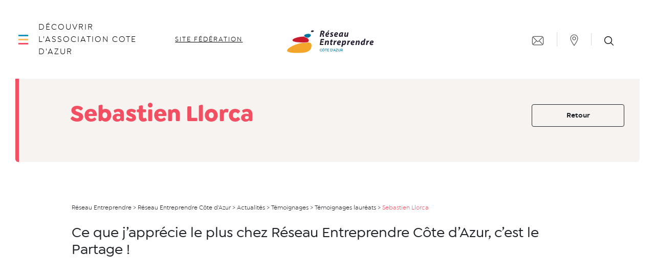

--- FILE ---
content_type: text/html; charset=UTF-8
request_url: https://www.reseau-entreprendre.org/cote-d-azur/2017/08/25/sebastien-llorca/
body_size: 18849
content:
<!doctype html>
<html lang="fr-FR">
  <head>
      <script src="https://tarteaucitron.io/load.js?domain=www.reseau-entreprendre.org&amp;uuid=4d6be57adb402f2fc1fe1d4ab78833992c276bdc&locale=fr"></script>
    <meta charset="utf-8">
  <meta http-equiv="x-ua-compatible" content="ie=edge">
  <meta name="viewport" content="width=device-width, initial-scale=1, shrink-to-fit=no">

  <meta name='robots' content='index, follow, max-image-preview:large, max-snippet:-1, max-video-preview:-1' />
	<style>img:is([sizes="auto" i], [sizes^="auto," i]) { contain-intrinsic-size: 3000px 1500px }</style>
	
	<!-- This site is optimized with the Yoast SEO plugin v26.1.1 - https://yoast.com/wordpress/plugins/seo/ -->
	<title>Sebastien Llorca - Réseau Entreprendre Côte d&#039;Azur</title>
	<link rel="canonical" href="https://www.reseau-entreprendre.org/cote-d-azur/2017/08/25/sebastien-llorca/" />
	<meta property="og:locale" content="fr_FR" />
	<meta property="og:type" content="article" />
	<meta property="og:title" content="Sebastien Llorca - Réseau Entreprendre Côte d&#039;Azur" />
	<meta property="og:description" content="Ce que j&rsquo;apprécie le plus chez Réseau Entreprendre Côte d&rsquo;Azur," />
	<meta property="og:url" content="https://www.reseau-entreprendre.org/cote-d-azur/2017/08/25/sebastien-llorca/" />
	<meta property="og:site_name" content="Réseau Entreprendre Côte d&#039;Azur" />
	<meta property="article:published_time" content="2017-08-25T13:38:58+00:00" />
	<meta property="article:modified_time" content="2022-04-12T09:24:55+00:00" />
	<meta property="og:image" content="https://www.reseau-entreprendre.org/cote-d-azur/wp-content/uploads/sites/75/2017/08/sebastien-LLorca.jpg" />
	<meta property="og:image:width" content="1140" />
	<meta property="og:image:height" content="1140" />
	<meta property="og:image:type" content="image/jpeg" />
	<meta name="author" content="cotedazur" />
	<meta name="twitter:card" content="summary_large_image" />
	<meta name="twitter:label1" content="Écrit par" />
	<meta name="twitter:data1" content="cotedazur" />
	<script type="application/ld+json" class="yoast-schema-graph">{"@context":"https://schema.org","@graph":[{"@type":"WebPage","@id":"https://www.reseau-entreprendre.org/cote-d-azur/2017/08/25/sebastien-llorca/","url":"https://www.reseau-entreprendre.org/cote-d-azur/2017/08/25/sebastien-llorca/","name":"Sebastien Llorca - Réseau Entreprendre Côte d&#039;Azur","isPartOf":{"@id":"https://www.reseau-entreprendre.org/cote-d-azur/#website"},"primaryImageOfPage":{"@id":"https://www.reseau-entreprendre.org/cote-d-azur/2017/08/25/sebastien-llorca/#primaryimage"},"image":{"@id":"https://www.reseau-entreprendre.org/cote-d-azur/2017/08/25/sebastien-llorca/#primaryimage"},"thumbnailUrl":"https://www.reseau-entreprendre.org/cote-d-azur/wp-content/uploads/sites/75/2017/08/sebastien-LLorca.jpg","datePublished":"2017-08-25T13:38:58+00:00","dateModified":"2022-04-12T09:24:55+00:00","author":{"@id":"https://www.reseau-entreprendre.org/cote-d-azur/#/schema/person/0294acea63e3ebcf8e02e735e2adc8ce"},"breadcrumb":{"@id":"https://www.reseau-entreprendre.org/cote-d-azur/2017/08/25/sebastien-llorca/#breadcrumb"},"inLanguage":"fr-FR","potentialAction":[{"@type":"ReadAction","target":["https://www.reseau-entreprendre.org/cote-d-azur/2017/08/25/sebastien-llorca/"]}]},{"@type":"ImageObject","inLanguage":"fr-FR","@id":"https://www.reseau-entreprendre.org/cote-d-azur/2017/08/25/sebastien-llorca/#primaryimage","url":"https://www.reseau-entreprendre.org/cote-d-azur/wp-content/uploads/sites/75/2017/08/sebastien-LLorca.jpg","contentUrl":"https://www.reseau-entreprendre.org/cote-d-azur/wp-content/uploads/sites/75/2017/08/sebastien-LLorca.jpg","width":1140,"height":1140},{"@type":"BreadcrumbList","@id":"https://www.reseau-entreprendre.org/cote-d-azur/2017/08/25/sebastien-llorca/#breadcrumb","itemListElement":[{"@type":"ListItem","position":1,"name":"Accueil","item":"https://www.reseau-entreprendre.org/cote-d-azur/"},{"@type":"ListItem","position":2,"name":"Actualités","item":"https://www.reseau-entreprendre.org/cote-d-azur/actualites/"},{"@type":"ListItem","position":3,"name":"Sebastien Llorca"}]},{"@type":"WebSite","@id":"https://www.reseau-entreprendre.org/cote-d-azur/#website","url":"https://www.reseau-entreprendre.org/cote-d-azur/","name":"Réseau Entreprendre Côte d&#039;Azur","description":"Les sites de Réseau Entreprendre","potentialAction":[{"@type":"SearchAction","target":{"@type":"EntryPoint","urlTemplate":"https://www.reseau-entreprendre.org/cote-d-azur/?s={search_term_string}"},"query-input":{"@type":"PropertyValueSpecification","valueRequired":true,"valueName":"search_term_string"}}],"inLanguage":"fr-FR"},{"@type":"Person","@id":"https://www.reseau-entreprendre.org/cote-d-azur/#/schema/person/0294acea63e3ebcf8e02e735e2adc8ce","name":"cotedazur","image":{"@type":"ImageObject","inLanguage":"fr-FR","@id":"https://www.reseau-entreprendre.org/cote-d-azur/#/schema/person/image/","url":"https://secure.gravatar.com/avatar/7a9946209f83cbad74142e858fbf2da2d49037f5cd6f8548410ca42e41259401?s=96&d=mm&r=g","contentUrl":"https://secure.gravatar.com/avatar/7a9946209f83cbad74142e858fbf2da2d49037f5cd6f8548410ca42e41259401?s=96&d=mm&r=g","caption":"cotedazur"},"url":"https://www.reseau-entreprendre.org/cote-d-azur/author/cotedazur/"}]}</script>
	<!-- / Yoast SEO plugin. -->


<link rel='dns-prefetch' href='//maps.googleapis.com' />
<link rel="alternate" type="application/rss+xml" title="Réseau Entreprendre Côte d&#039;Azur &raquo; Sebastien Llorca Flux des commentaires" href="https://www.reseau-entreprendre.org/cote-d-azur/2017/08/25/sebastien-llorca/feed/" />
		<!-- This site uses the Google Analytics by MonsterInsights plugin v9.9.0 - Using Analytics tracking - https://www.monsterinsights.com/ -->
							<script src="//www.googletagmanager.com/gtag/js?id=G-GF0WL54369"  data-cfasync="false" data-wpfc-render="false" type="text/javascript" async></script>
			<script data-cfasync="false" data-wpfc-render="false" type="text/javascript">
				var mi_version = '9.9.0';
				var mi_track_user = true;
				var mi_no_track_reason = '';
								var MonsterInsightsDefaultLocations = {"page_location":"https:\/\/www.reseau-entreprendre.org\/cote-d-azur\/2017\/08\/25\/sebastien-llorca\/"};
								if ( typeof MonsterInsightsPrivacyGuardFilter === 'function' ) {
					var MonsterInsightsLocations = (typeof MonsterInsightsExcludeQuery === 'object') ? MonsterInsightsPrivacyGuardFilter( MonsterInsightsExcludeQuery ) : MonsterInsightsPrivacyGuardFilter( MonsterInsightsDefaultLocations );
				} else {
					var MonsterInsightsLocations = (typeof MonsterInsightsExcludeQuery === 'object') ? MonsterInsightsExcludeQuery : MonsterInsightsDefaultLocations;
				}

								var disableStrs = [
										'ga-disable-G-GF0WL54369',
									];

				/* Function to detect opted out users */
				function __gtagTrackerIsOptedOut() {
					for (var index = 0; index < disableStrs.length; index++) {
						if (document.cookie.indexOf(disableStrs[index] + '=true') > -1) {
							return true;
						}
					}

					return false;
				}

				/* Disable tracking if the opt-out cookie exists. */
				if (__gtagTrackerIsOptedOut()) {
					for (var index = 0; index < disableStrs.length; index++) {
						window[disableStrs[index]] = true;
					}
				}

				/* Opt-out function */
				function __gtagTrackerOptout() {
					for (var index = 0; index < disableStrs.length; index++) {
						document.cookie = disableStrs[index] + '=true; expires=Thu, 31 Dec 2099 23:59:59 UTC; path=/';
						window[disableStrs[index]] = true;
					}
				}

				if ('undefined' === typeof gaOptout) {
					function gaOptout() {
						__gtagTrackerOptout();
					}
				}
								window.dataLayer = window.dataLayer || [];

				window.MonsterInsightsDualTracker = {
					helpers: {},
					trackers: {},
				};
				if (mi_track_user) {
					function __gtagDataLayer() {
						dataLayer.push(arguments);
					}

					function __gtagTracker(type, name, parameters) {
						if (!parameters) {
							parameters = {};
						}

						if (parameters.send_to) {
							__gtagDataLayer.apply(null, arguments);
							return;
						}

						if (type === 'event') {
														parameters.send_to = monsterinsights_frontend.v4_id;
							var hookName = name;
							if (typeof parameters['event_category'] !== 'undefined') {
								hookName = parameters['event_category'] + ':' + name;
							}

							if (typeof MonsterInsightsDualTracker.trackers[hookName] !== 'undefined') {
								MonsterInsightsDualTracker.trackers[hookName](parameters);
							} else {
								__gtagDataLayer('event', name, parameters);
							}
							
						} else {
							__gtagDataLayer.apply(null, arguments);
						}
					}

					__gtagTracker('js', new Date());
					__gtagTracker('set', {
						'developer_id.dZGIzZG': true,
											});
					if ( MonsterInsightsLocations.page_location ) {
						__gtagTracker('set', MonsterInsightsLocations);
					}
										__gtagTracker('config', 'G-GF0WL54369', {"forceSSL":"true","link_attribution":"true"} );
										window.gtag = __gtagTracker;										(function () {
						/* https://developers.google.com/analytics/devguides/collection/analyticsjs/ */
						/* ga and __gaTracker compatibility shim. */
						var noopfn = function () {
							return null;
						};
						var newtracker = function () {
							return new Tracker();
						};
						var Tracker = function () {
							return null;
						};
						var p = Tracker.prototype;
						p.get = noopfn;
						p.set = noopfn;
						p.send = function () {
							var args = Array.prototype.slice.call(arguments);
							args.unshift('send');
							__gaTracker.apply(null, args);
						};
						var __gaTracker = function () {
							var len = arguments.length;
							if (len === 0) {
								return;
							}
							var f = arguments[len - 1];
							if (typeof f !== 'object' || f === null || typeof f.hitCallback !== 'function') {
								if ('send' === arguments[0]) {
									var hitConverted, hitObject = false, action;
									if ('event' === arguments[1]) {
										if ('undefined' !== typeof arguments[3]) {
											hitObject = {
												'eventAction': arguments[3],
												'eventCategory': arguments[2],
												'eventLabel': arguments[4],
												'value': arguments[5] ? arguments[5] : 1,
											}
										}
									}
									if ('pageview' === arguments[1]) {
										if ('undefined' !== typeof arguments[2]) {
											hitObject = {
												'eventAction': 'page_view',
												'page_path': arguments[2],
											}
										}
									}
									if (typeof arguments[2] === 'object') {
										hitObject = arguments[2];
									}
									if (typeof arguments[5] === 'object') {
										Object.assign(hitObject, arguments[5]);
									}
									if ('undefined' !== typeof arguments[1].hitType) {
										hitObject = arguments[1];
										if ('pageview' === hitObject.hitType) {
											hitObject.eventAction = 'page_view';
										}
									}
									if (hitObject) {
										action = 'timing' === arguments[1].hitType ? 'timing_complete' : hitObject.eventAction;
										hitConverted = mapArgs(hitObject);
										__gtagTracker('event', action, hitConverted);
									}
								}
								return;
							}

							function mapArgs(args) {
								var arg, hit = {};
								var gaMap = {
									'eventCategory': 'event_category',
									'eventAction': 'event_action',
									'eventLabel': 'event_label',
									'eventValue': 'event_value',
									'nonInteraction': 'non_interaction',
									'timingCategory': 'event_category',
									'timingVar': 'name',
									'timingValue': 'value',
									'timingLabel': 'event_label',
									'page': 'page_path',
									'location': 'page_location',
									'title': 'page_title',
									'referrer' : 'page_referrer',
								};
								for (arg in args) {
																		if (!(!args.hasOwnProperty(arg) || !gaMap.hasOwnProperty(arg))) {
										hit[gaMap[arg]] = args[arg];
									} else {
										hit[arg] = args[arg];
									}
								}
								return hit;
							}

							try {
								f.hitCallback();
							} catch (ex) {
							}
						};
						__gaTracker.create = newtracker;
						__gaTracker.getByName = newtracker;
						__gaTracker.getAll = function () {
							return [];
						};
						__gaTracker.remove = noopfn;
						__gaTracker.loaded = true;
						window['__gaTracker'] = __gaTracker;
					})();
									} else {
										console.log("");
					(function () {
						function __gtagTracker() {
							return null;
						}

						window['__gtagTracker'] = __gtagTracker;
						window['gtag'] = __gtagTracker;
					})();
									}
			</script>
			
							<!-- / Google Analytics by MonsterInsights -->
		<script type="text/javascript">
/* <![CDATA[ */
window._wpemojiSettings = {"baseUrl":"https:\/\/s.w.org\/images\/core\/emoji\/16.0.1\/72x72\/","ext":".png","svgUrl":"https:\/\/s.w.org\/images\/core\/emoji\/16.0.1\/svg\/","svgExt":".svg","source":{"wpemoji":"https:\/\/www.reseau-entreprendre.org\/cote-d-azur\/wp-includes\/js\/wp-emoji.js?ver=6.8.3","twemoji":"https:\/\/www.reseau-entreprendre.org\/cote-d-azur\/wp-includes\/js\/twemoji.js?ver=6.8.3"}};
/**
 * @output wp-includes/js/wp-emoji-loader.js
 */

/**
 * Emoji Settings as exported in PHP via _print_emoji_detection_script().
 * @typedef WPEmojiSettings
 * @type {object}
 * @property {?object} source
 * @property {?string} source.concatemoji
 * @property {?string} source.twemoji
 * @property {?string} source.wpemoji
 * @property {?boolean} DOMReady
 * @property {?Function} readyCallback
 */

/**
 * Support tests.
 * @typedef SupportTests
 * @type {object}
 * @property {?boolean} flag
 * @property {?boolean} emoji
 */

/**
 * IIFE to detect emoji support and load Twemoji if needed.
 *
 * @param {Window} window
 * @param {Document} document
 * @param {WPEmojiSettings} settings
 */
( function wpEmojiLoader( window, document, settings ) {
	if ( typeof Promise === 'undefined' ) {
		return;
	}

	var sessionStorageKey = 'wpEmojiSettingsSupports';
	var tests = [ 'flag', 'emoji' ];

	/**
	 * Checks whether the browser supports offloading to a Worker.
	 *
	 * @since 6.3.0
	 *
	 * @private
	 *
	 * @returns {boolean}
	 */
	function supportsWorkerOffloading() {
		return (
			typeof Worker !== 'undefined' &&
			typeof OffscreenCanvas !== 'undefined' &&
			typeof URL !== 'undefined' &&
			URL.createObjectURL &&
			typeof Blob !== 'undefined'
		);
	}

	/**
	 * @typedef SessionSupportTests
	 * @type {object}
	 * @property {number} timestamp
	 * @property {SupportTests} supportTests
	 */

	/**
	 * Get support tests from session.
	 *
	 * @since 6.3.0
	 *
	 * @private
	 *
	 * @returns {?SupportTests} Support tests, or null if not set or older than 1 week.
	 */
	function getSessionSupportTests() {
		try {
			/** @type {SessionSupportTests} */
			var item = JSON.parse(
				sessionStorage.getItem( sessionStorageKey )
			);
			if (
				typeof item === 'object' &&
				typeof item.timestamp === 'number' &&
				new Date().valueOf() < item.timestamp + 604800 && // Note: Number is a week in seconds.
				typeof item.supportTests === 'object'
			) {
				return item.supportTests;
			}
		} catch ( e ) {}
		return null;
	}

	/**
	 * Persist the supports in session storage.
	 *
	 * @since 6.3.0
	 *
	 * @private
	 *
	 * @param {SupportTests} supportTests Support tests.
	 */
	function setSessionSupportTests( supportTests ) {
		try {
			/** @type {SessionSupportTests} */
			var item = {
				supportTests: supportTests,
				timestamp: new Date().valueOf()
			};

			sessionStorage.setItem(
				sessionStorageKey,
				JSON.stringify( item )
			);
		} catch ( e ) {}
	}

	/**
	 * Checks if two sets of Emoji characters render the same visually.
	 *
	 * This is used to determine if the browser is rendering an emoji with multiple data points
	 * correctly. set1 is the emoji in the correct form, using a zero-width joiner. set2 is the emoji
	 * in the incorrect form, using a zero-width space. If the two sets render the same, then the browser
	 * does not support the emoji correctly.
	 *
	 * This function may be serialized to run in a Worker. Therefore, it cannot refer to variables from the containing
	 * scope. Everything must be passed by parameters.
	 *
	 * @since 4.9.0
	 *
	 * @private
	 *
	 * @param {CanvasRenderingContext2D} context 2D Context.
	 * @param {string} set1 Set of Emoji to test.
	 * @param {string} set2 Set of Emoji to test.
	 *
	 * @return {boolean} True if the two sets render the same.
	 */
	function emojiSetsRenderIdentically( context, set1, set2 ) {
		// Cleanup from previous test.
		context.clearRect( 0, 0, context.canvas.width, context.canvas.height );
		context.fillText( set1, 0, 0 );
		var rendered1 = new Uint32Array(
			context.getImageData(
				0,
				0,
				context.canvas.width,
				context.canvas.height
			).data
		);

		// Cleanup from previous test.
		context.clearRect( 0, 0, context.canvas.width, context.canvas.height );
		context.fillText( set2, 0, 0 );
		var rendered2 = new Uint32Array(
			context.getImageData(
				0,
				0,
				context.canvas.width,
				context.canvas.height
			).data
		);

		return rendered1.every( function ( rendered2Data, index ) {
			return rendered2Data === rendered2[ index ];
		} );
	}

	/**
	 * Checks if the center point of a single emoji is empty.
	 *
	 * This is used to determine if the browser is rendering an emoji with a single data point
	 * correctly. The center point of an incorrectly rendered emoji will be empty. A correctly
	 * rendered emoji will have a non-zero value at the center point.
	 *
	 * This function may be serialized to run in a Worker. Therefore, it cannot refer to variables from the containing
	 * scope. Everything must be passed by parameters.
	 *
	 * @since 6.8.2
	 *
	 * @private
	 *
	 * @param {CanvasRenderingContext2D} context 2D Context.
	 * @param {string} emoji Emoji to test.
	 *
	 * @return {boolean} True if the center point is empty.
	 */
	function emojiRendersEmptyCenterPoint( context, emoji ) {
		// Cleanup from previous test.
		context.clearRect( 0, 0, context.canvas.width, context.canvas.height );
		context.fillText( emoji, 0, 0 );

		// Test if the center point (16, 16) is empty (0,0,0,0).
		var centerPoint = context.getImageData(16, 16, 1, 1);
		for ( var i = 0; i < centerPoint.data.length; i++ ) {
			if ( centerPoint.data[ i ] !== 0 ) {
				// Stop checking the moment it's known not to be empty.
				return false;
			}
		}

		return true;
	}

	/**
	 * Determines if the browser properly renders Emoji that Twemoji can supplement.
	 *
	 * This function may be serialized to run in a Worker. Therefore, it cannot refer to variables from the containing
	 * scope. Everything must be passed by parameters.
	 *
	 * @since 4.2.0
	 *
	 * @private
	 *
	 * @param {CanvasRenderingContext2D} context 2D Context.
	 * @param {string} type Whether to test for support of "flag" or "emoji".
	 * @param {Function} emojiSetsRenderIdentically Reference to emojiSetsRenderIdentically function, needed due to minification.
	 * @param {Function} emojiRendersEmptyCenterPoint Reference to emojiRendersEmptyCenterPoint function, needed due to minification.
	 *
	 * @return {boolean} True if the browser can render emoji, false if it cannot.
	 */
	function browserSupportsEmoji( context, type, emojiSetsRenderIdentically, emojiRendersEmptyCenterPoint ) {
		var isIdentical;

		switch ( type ) {
			case 'flag':
				/*
				 * Test for Transgender flag compatibility. Added in Unicode 13.
				 *
				 * To test for support, we try to render it, and compare the rendering to how it would look if
				 * the browser doesn't render it correctly (white flag emoji + transgender symbol).
				 */
				isIdentical = emojiSetsRenderIdentically(
					context,
					'\uD83C\uDFF3\uFE0F\u200D\u26A7\uFE0F', // as a zero-width joiner sequence
					'\uD83C\uDFF3\uFE0F\u200B\u26A7\uFE0F' // separated by a zero-width space
				);

				if ( isIdentical ) {
					return false;
				}

				/*
				 * Test for Sark flag compatibility. This is the least supported of the letter locale flags,
				 * so gives us an easy test for full support.
				 *
				 * To test for support, we try to render it, and compare the rendering to how it would look if
				 * the browser doesn't render it correctly ([C] + [Q]).
				 */
				isIdentical = emojiSetsRenderIdentically(
					context,
					'\uD83C\uDDE8\uD83C\uDDF6', // as the sequence of two code points
					'\uD83C\uDDE8\u200B\uD83C\uDDF6' // as the two code points separated by a zero-width space
				);

				if ( isIdentical ) {
					return false;
				}

				/*
				 * Test for English flag compatibility. England is a country in the United Kingdom, it
				 * does not have a two letter locale code but rather a five letter sub-division code.
				 *
				 * To test for support, we try to render it, and compare the rendering to how it would look if
				 * the browser doesn't render it correctly (black flag emoji + [G] + [B] + [E] + [N] + [G]).
				 */
				isIdentical = emojiSetsRenderIdentically(
					context,
					// as the flag sequence
					'\uD83C\uDFF4\uDB40\uDC67\uDB40\uDC62\uDB40\uDC65\uDB40\uDC6E\uDB40\uDC67\uDB40\uDC7F',
					// with each code point separated by a zero-width space
					'\uD83C\uDFF4\u200B\uDB40\uDC67\u200B\uDB40\uDC62\u200B\uDB40\uDC65\u200B\uDB40\uDC6E\u200B\uDB40\uDC67\u200B\uDB40\uDC7F'
				);

				return ! isIdentical;
			case 'emoji':
				/*
				 * Does Emoji 16.0 cause the browser to go splat?
				 *
				 * To test for Emoji 16.0 support, try to render a new emoji: Splatter.
				 *
				 * The splatter emoji is a single code point emoji. Testing for browser support
				 * required testing the center point of the emoji to see if it is empty.
				 *
				 * 0xD83E 0xDEDF (\uD83E\uDEDF) == 🫟 Splatter.
				 *
				 * When updating this test, please ensure that the emoji is either a single code point
				 * or switch to using the emojiSetsRenderIdentically function and testing with a zero-width
				 * joiner vs a zero-width space.
				 */
				var notSupported = emojiRendersEmptyCenterPoint( context, '\uD83E\uDEDF' );
				return ! notSupported;
		}

		return false;
	}

	/**
	 * Checks emoji support tests.
	 *
	 * This function may be serialized to run in a Worker. Therefore, it cannot refer to variables from the containing
	 * scope. Everything must be passed by parameters.
	 *
	 * @since 6.3.0
	 *
	 * @private
	 *
	 * @param {string[]} tests Tests.
	 * @param {Function} browserSupportsEmoji Reference to browserSupportsEmoji function, needed due to minification.
	 * @param {Function} emojiSetsRenderIdentically Reference to emojiSetsRenderIdentically function, needed due to minification.
	 * @param {Function} emojiRendersEmptyCenterPoint Reference to emojiRendersEmptyCenterPoint function, needed due to minification.
	 *
	 * @return {SupportTests} Support tests.
	 */
	function testEmojiSupports( tests, browserSupportsEmoji, emojiSetsRenderIdentically, emojiRendersEmptyCenterPoint ) {
		var canvas;
		if (
			typeof WorkerGlobalScope !== 'undefined' &&
			self instanceof WorkerGlobalScope
		) {
			canvas = new OffscreenCanvas( 300, 150 ); // Dimensions are default for HTMLCanvasElement.
		} else {
			canvas = document.createElement( 'canvas' );
		}

		var context = canvas.getContext( '2d', { willReadFrequently: true } );

		/*
		 * Chrome on OS X added native emoji rendering in M41. Unfortunately,
		 * it doesn't work when the font is bolder than 500 weight. So, we
		 * check for bold rendering support to avoid invisible emoji in Chrome.
		 */
		context.textBaseline = 'top';
		context.font = '600 32px Arial';

		var supports = {};
		tests.forEach( function ( test ) {
			supports[ test ] = browserSupportsEmoji( context, test, emojiSetsRenderIdentically, emojiRendersEmptyCenterPoint );
		} );
		return supports;
	}

	/**
	 * Adds a script to the head of the document.
	 *
	 * @ignore
	 *
	 * @since 4.2.0
	 *
	 * @param {string} src The url where the script is located.
	 *
	 * @return {void}
	 */
	function addScript( src ) {
		var script = document.createElement( 'script' );
		script.src = src;
		script.defer = true;
		document.head.appendChild( script );
	}

	settings.supports = {
		everything: true,
		everythingExceptFlag: true
	};

	// Create a promise for DOMContentLoaded since the worker logic may finish after the event has fired.
	var domReadyPromise = new Promise( function ( resolve ) {
		document.addEventListener( 'DOMContentLoaded', resolve, {
			once: true
		} );
	} );

	// Obtain the emoji support from the browser, asynchronously when possible.
	new Promise( function ( resolve ) {
		var supportTests = getSessionSupportTests();
		if ( supportTests ) {
			resolve( supportTests );
			return;
		}

		if ( supportsWorkerOffloading() ) {
			try {
				// Note that the functions are being passed as arguments due to minification.
				var workerScript =
					'postMessage(' +
					testEmojiSupports.toString() +
					'(' +
					[
						JSON.stringify( tests ),
						browserSupportsEmoji.toString(),
						emojiSetsRenderIdentically.toString(),
						emojiRendersEmptyCenterPoint.toString()
					].join( ',' ) +
					'));';
				var blob = new Blob( [ workerScript ], {
					type: 'text/javascript'
				} );
				var worker = new Worker( URL.createObjectURL( blob ), { name: 'wpTestEmojiSupports' } );
				worker.onmessage = function ( event ) {
					supportTests = event.data;
					setSessionSupportTests( supportTests );
					worker.terminate();
					resolve( supportTests );
				};
				return;
			} catch ( e ) {}
		}

		supportTests = testEmojiSupports( tests, browserSupportsEmoji, emojiSetsRenderIdentically, emojiRendersEmptyCenterPoint );
		setSessionSupportTests( supportTests );
		resolve( supportTests );
	} )
		// Once the browser emoji support has been obtained from the session, finalize the settings.
		.then( function ( supportTests ) {
			/*
			 * Tests the browser support for flag emojis and other emojis, and adjusts the
			 * support settings accordingly.
			 */
			for ( var test in supportTests ) {
				settings.supports[ test ] = supportTests[ test ];

				settings.supports.everything =
					settings.supports.everything && settings.supports[ test ];

				if ( 'flag' !== test ) {
					settings.supports.everythingExceptFlag =
						settings.supports.everythingExceptFlag &&
						settings.supports[ test ];
				}
			}

			settings.supports.everythingExceptFlag =
				settings.supports.everythingExceptFlag &&
				! settings.supports.flag;

			// Sets DOMReady to false and assigns a ready function to settings.
			settings.DOMReady = false;
			settings.readyCallback = function () {
				settings.DOMReady = true;
			};
		} )
		.then( function () {
			return domReadyPromise;
		} )
		.then( function () {
			// When the browser can not render everything we need to load a polyfill.
			if ( ! settings.supports.everything ) {
				settings.readyCallback();

				var src = settings.source || {};

				if ( src.concatemoji ) {
					addScript( src.concatemoji );
				} else if ( src.wpemoji && src.twemoji ) {
					addScript( src.twemoji );
					addScript( src.wpemoji );
				}
			}
		} );
} )( window, document, window._wpemojiSettings );

/* ]]> */
</script>
		<style type="text/css">
			#wpadminbar #wp-admin-bar-my-networks > .ab-item:first-child:before {
				content: "\f325";
				top: 3px;
			}
		</style>
		<link rel='stylesheet' id='mec-select2-style-css' href='https://www.reseau-entreprendre.org/cote-d-azur/wp-content/plugins/modern-events-calendar-lite/assets/packages/select2/select2.min.css?ver=7.26.0' type='text/css' media='all' />
<link rel='stylesheet' id='mec-font-icons-css' href='https://www.reseau-entreprendre.org/cote-d-azur/wp-content/plugins/modern-events-calendar-lite/assets/css/iconfonts.css?ver=7.26.0' type='text/css' media='all' />
<link rel='stylesheet' id='mec-frontend-style-css' href='https://www.reseau-entreprendre.org/cote-d-azur/wp-content/plugins/modern-events-calendar-lite/assets/css/frontend.min.css?ver=7.26.0' type='text/css' media='all' />
<link rel='stylesheet' id='mec-tooltip-style-css' href='https://www.reseau-entreprendre.org/cote-d-azur/wp-content/plugins/modern-events-calendar-lite/assets/packages/tooltip/tooltip.css?ver=7.26.0' type='text/css' media='all' />
<link rel='stylesheet' id='mec-tooltip-shadow-style-css' href='https://www.reseau-entreprendre.org/cote-d-azur/wp-content/plugins/modern-events-calendar-lite/assets/packages/tooltip/tooltipster-sideTip-shadow.min.css?ver=7.26.0' type='text/css' media='all' />
<link rel='stylesheet' id='featherlight-css' href='https://www.reseau-entreprendre.org/cote-d-azur/wp-content/plugins/modern-events-calendar-lite/assets/packages/featherlight/featherlight.css?ver=7.26.0' type='text/css' media='all' />
<link rel='stylesheet' id='mec-lity-style-css' href='https://www.reseau-entreprendre.org/cote-d-azur/wp-content/plugins/modern-events-calendar-lite/assets/packages/lity/lity.min.css?ver=7.26.0' type='text/css' media='all' />
<link rel='stylesheet' id='mec-general-calendar-style-css' href='https://www.reseau-entreprendre.org/cote-d-azur/wp-content/plugins/modern-events-calendar-lite/assets/css/mec-general-calendar.css?ver=7.26.0' type='text/css' media='all' />
<style id='wp-emoji-styles-inline-css' type='text/css'>

	img.wp-smiley, img.emoji {
		display: inline !important;
		border: none !important;
		box-shadow: none !important;
		height: 1em !important;
		width: 1em !important;
		margin: 0 0.07em !important;
		vertical-align: -0.1em !important;
		background: none !important;
		padding: 0 !important;
	}
</style>
<link rel='stylesheet' id='wp-block-library-css' href='https://www.reseau-entreprendre.org/cote-d-azur/wp-includes/css/dist/block-library/style.css?ver=6.8.3' type='text/css' media='all' />
<style id='classic-theme-styles-inline-css' type='text/css'>
/**
 * These rules are needed for backwards compatibility.
 * They should match the button element rules in the base theme.json file.
 */
.wp-block-button__link {
	color: #ffffff;
	background-color: #32373c;
	border-radius: 9999px; /* 100% causes an oval, but any explicit but really high value retains the pill shape. */

	/* This needs a low specificity so it won't override the rules from the button element if defined in theme.json. */
	box-shadow: none;
	text-decoration: none;

	/* The extra 2px are added to size solids the same as the outline versions.*/
	padding: calc(0.667em + 2px) calc(1.333em + 2px);

	font-size: 1.125em;
}

.wp-block-file__button {
	background: #32373c;
	color: #ffffff;
	text-decoration: none;
}

</style>
<style id='safe-svg-svg-icon-style-inline-css' type='text/css'>
.safe-svg-cover{text-align:center}.safe-svg-cover .safe-svg-inside{display:inline-block;max-width:100%}.safe-svg-cover svg{fill:currentColor;height:100%;max-height:100%;max-width:100%;width:100%}

</style>
<style id='global-styles-inline-css' type='text/css'>
:root{--wp--preset--aspect-ratio--square: 1;--wp--preset--aspect-ratio--4-3: 4/3;--wp--preset--aspect-ratio--3-4: 3/4;--wp--preset--aspect-ratio--3-2: 3/2;--wp--preset--aspect-ratio--2-3: 2/3;--wp--preset--aspect-ratio--16-9: 16/9;--wp--preset--aspect-ratio--9-16: 9/16;--wp--preset--color--black: #000000;--wp--preset--color--cyan-bluish-gray: #abb8c3;--wp--preset--color--white: #ffffff;--wp--preset--color--pale-pink: #f78da7;--wp--preset--color--vivid-red: #cf2e2e;--wp--preset--color--luminous-vivid-orange: #ff6900;--wp--preset--color--luminous-vivid-amber: #fcb900;--wp--preset--color--light-green-cyan: #7bdcb5;--wp--preset--color--vivid-green-cyan: #00d084;--wp--preset--color--pale-cyan-blue: #8ed1fc;--wp--preset--color--vivid-cyan-blue: #0693e3;--wp--preset--color--vivid-purple: #9b51e0;--wp--preset--color--re-blue: #1595bf;--wp--preset--color--re-yellow: #ffbb61;--wp--preset--color--re-red: #f34f63;--wp--preset--gradient--vivid-cyan-blue-to-vivid-purple: linear-gradient(135deg,rgba(6,147,227,1) 0%,rgb(155,81,224) 100%);--wp--preset--gradient--light-green-cyan-to-vivid-green-cyan: linear-gradient(135deg,rgb(122,220,180) 0%,rgb(0,208,130) 100%);--wp--preset--gradient--luminous-vivid-amber-to-luminous-vivid-orange: linear-gradient(135deg,rgba(252,185,0,1) 0%,rgba(255,105,0,1) 100%);--wp--preset--gradient--luminous-vivid-orange-to-vivid-red: linear-gradient(135deg,rgba(255,105,0,1) 0%,rgb(207,46,46) 100%);--wp--preset--gradient--very-light-gray-to-cyan-bluish-gray: linear-gradient(135deg,rgb(238,238,238) 0%,rgb(169,184,195) 100%);--wp--preset--gradient--cool-to-warm-spectrum: linear-gradient(135deg,rgb(74,234,220) 0%,rgb(151,120,209) 20%,rgb(207,42,186) 40%,rgb(238,44,130) 60%,rgb(251,105,98) 80%,rgb(254,248,76) 100%);--wp--preset--gradient--blush-light-purple: linear-gradient(135deg,rgb(255,206,236) 0%,rgb(152,150,240) 100%);--wp--preset--gradient--blush-bordeaux: linear-gradient(135deg,rgb(254,205,165) 0%,rgb(254,45,45) 50%,rgb(107,0,62) 100%);--wp--preset--gradient--luminous-dusk: linear-gradient(135deg,rgb(255,203,112) 0%,rgb(199,81,192) 50%,rgb(65,88,208) 100%);--wp--preset--gradient--pale-ocean: linear-gradient(135deg,rgb(255,245,203) 0%,rgb(182,227,212) 50%,rgb(51,167,181) 100%);--wp--preset--gradient--electric-grass: linear-gradient(135deg,rgb(202,248,128) 0%,rgb(113,206,126) 100%);--wp--preset--gradient--midnight: linear-gradient(135deg,rgb(2,3,129) 0%,rgb(40,116,252) 100%);--wp--preset--font-size--small: 13px;--wp--preset--font-size--medium: 20px;--wp--preset--font-size--large: 36px;--wp--preset--font-size--x-large: 42px;--wp--preset--spacing--20: 0.44rem;--wp--preset--spacing--30: 0.67rem;--wp--preset--spacing--40: 1rem;--wp--preset--spacing--50: 1.5rem;--wp--preset--spacing--60: 2.25rem;--wp--preset--spacing--70: 3.38rem;--wp--preset--spacing--80: 5.06rem;--wp--preset--shadow--natural: 6px 6px 9px rgba(0, 0, 0, 0.2);--wp--preset--shadow--deep: 12px 12px 50px rgba(0, 0, 0, 0.4);--wp--preset--shadow--sharp: 6px 6px 0px rgba(0, 0, 0, 0.2);--wp--preset--shadow--outlined: 6px 6px 0px -3px rgba(255, 255, 255, 1), 6px 6px rgba(0, 0, 0, 1);--wp--preset--shadow--crisp: 6px 6px 0px rgba(0, 0, 0, 1);}:where(.is-layout-flex){gap: 0.5em;}:where(.is-layout-grid){gap: 0.5em;}body .is-layout-flex{display: flex;}.is-layout-flex{flex-wrap: wrap;align-items: center;}.is-layout-flex > :is(*, div){margin: 0;}body .is-layout-grid{display: grid;}.is-layout-grid > :is(*, div){margin: 0;}:where(.wp-block-columns.is-layout-flex){gap: 2em;}:where(.wp-block-columns.is-layout-grid){gap: 2em;}:where(.wp-block-post-template.is-layout-flex){gap: 1.25em;}:where(.wp-block-post-template.is-layout-grid){gap: 1.25em;}.has-black-color{color: var(--wp--preset--color--black) !important;}.has-cyan-bluish-gray-color{color: var(--wp--preset--color--cyan-bluish-gray) !important;}.has-white-color{color: var(--wp--preset--color--white) !important;}.has-pale-pink-color{color: var(--wp--preset--color--pale-pink) !important;}.has-vivid-red-color{color: var(--wp--preset--color--vivid-red) !important;}.has-luminous-vivid-orange-color{color: var(--wp--preset--color--luminous-vivid-orange) !important;}.has-luminous-vivid-amber-color{color: var(--wp--preset--color--luminous-vivid-amber) !important;}.has-light-green-cyan-color{color: var(--wp--preset--color--light-green-cyan) !important;}.has-vivid-green-cyan-color{color: var(--wp--preset--color--vivid-green-cyan) !important;}.has-pale-cyan-blue-color{color: var(--wp--preset--color--pale-cyan-blue) !important;}.has-vivid-cyan-blue-color{color: var(--wp--preset--color--vivid-cyan-blue) !important;}.has-vivid-purple-color{color: var(--wp--preset--color--vivid-purple) !important;}.has-black-background-color{background-color: var(--wp--preset--color--black) !important;}.has-cyan-bluish-gray-background-color{background-color: var(--wp--preset--color--cyan-bluish-gray) !important;}.has-white-background-color{background-color: var(--wp--preset--color--white) !important;}.has-pale-pink-background-color{background-color: var(--wp--preset--color--pale-pink) !important;}.has-vivid-red-background-color{background-color: var(--wp--preset--color--vivid-red) !important;}.has-luminous-vivid-orange-background-color{background-color: var(--wp--preset--color--luminous-vivid-orange) !important;}.has-luminous-vivid-amber-background-color{background-color: var(--wp--preset--color--luminous-vivid-amber) !important;}.has-light-green-cyan-background-color{background-color: var(--wp--preset--color--light-green-cyan) !important;}.has-vivid-green-cyan-background-color{background-color: var(--wp--preset--color--vivid-green-cyan) !important;}.has-pale-cyan-blue-background-color{background-color: var(--wp--preset--color--pale-cyan-blue) !important;}.has-vivid-cyan-blue-background-color{background-color: var(--wp--preset--color--vivid-cyan-blue) !important;}.has-vivid-purple-background-color{background-color: var(--wp--preset--color--vivid-purple) !important;}.has-black-border-color{border-color: var(--wp--preset--color--black) !important;}.has-cyan-bluish-gray-border-color{border-color: var(--wp--preset--color--cyan-bluish-gray) !important;}.has-white-border-color{border-color: var(--wp--preset--color--white) !important;}.has-pale-pink-border-color{border-color: var(--wp--preset--color--pale-pink) !important;}.has-vivid-red-border-color{border-color: var(--wp--preset--color--vivid-red) !important;}.has-luminous-vivid-orange-border-color{border-color: var(--wp--preset--color--luminous-vivid-orange) !important;}.has-luminous-vivid-amber-border-color{border-color: var(--wp--preset--color--luminous-vivid-amber) !important;}.has-light-green-cyan-border-color{border-color: var(--wp--preset--color--light-green-cyan) !important;}.has-vivid-green-cyan-border-color{border-color: var(--wp--preset--color--vivid-green-cyan) !important;}.has-pale-cyan-blue-border-color{border-color: var(--wp--preset--color--pale-cyan-blue) !important;}.has-vivid-cyan-blue-border-color{border-color: var(--wp--preset--color--vivid-cyan-blue) !important;}.has-vivid-purple-border-color{border-color: var(--wp--preset--color--vivid-purple) !important;}.has-vivid-cyan-blue-to-vivid-purple-gradient-background{background: var(--wp--preset--gradient--vivid-cyan-blue-to-vivid-purple) !important;}.has-light-green-cyan-to-vivid-green-cyan-gradient-background{background: var(--wp--preset--gradient--light-green-cyan-to-vivid-green-cyan) !important;}.has-luminous-vivid-amber-to-luminous-vivid-orange-gradient-background{background: var(--wp--preset--gradient--luminous-vivid-amber-to-luminous-vivid-orange) !important;}.has-luminous-vivid-orange-to-vivid-red-gradient-background{background: var(--wp--preset--gradient--luminous-vivid-orange-to-vivid-red) !important;}.has-very-light-gray-to-cyan-bluish-gray-gradient-background{background: var(--wp--preset--gradient--very-light-gray-to-cyan-bluish-gray) !important;}.has-cool-to-warm-spectrum-gradient-background{background: var(--wp--preset--gradient--cool-to-warm-spectrum) !important;}.has-blush-light-purple-gradient-background{background: var(--wp--preset--gradient--blush-light-purple) !important;}.has-blush-bordeaux-gradient-background{background: var(--wp--preset--gradient--blush-bordeaux) !important;}.has-luminous-dusk-gradient-background{background: var(--wp--preset--gradient--luminous-dusk) !important;}.has-pale-ocean-gradient-background{background: var(--wp--preset--gradient--pale-ocean) !important;}.has-electric-grass-gradient-background{background: var(--wp--preset--gradient--electric-grass) !important;}.has-midnight-gradient-background{background: var(--wp--preset--gradient--midnight) !important;}.has-small-font-size{font-size: var(--wp--preset--font-size--small) !important;}.has-medium-font-size{font-size: var(--wp--preset--font-size--medium) !important;}.has-large-font-size{font-size: var(--wp--preset--font-size--large) !important;}.has-x-large-font-size{font-size: var(--wp--preset--font-size--x-large) !important;}
:where(.wp-block-post-template.is-layout-flex){gap: 1.25em;}:where(.wp-block-post-template.is-layout-grid){gap: 1.25em;}
:where(.wp-block-columns.is-layout-flex){gap: 2em;}:where(.wp-block-columns.is-layout-grid){gap: 2em;}
:root :where(.wp-block-pullquote){font-size: 1.5em;line-height: 1.6;}
</style>
<link rel='stylesheet' id='lepopup-style-css' href='https://www.reseau-entreprendre.org/cote-d-azur/wp-content/plugins/halfdata-green-popups/css/style.min.css?ver=7.33' type='text/css' media='all' />
<link rel='stylesheet' id='airdatepicker-css' href='https://www.reseau-entreprendre.org/cote-d-azur/wp-content/plugins/halfdata-green-popups/css/airdatepicker.min.css?ver=7.33' type='text/css' media='all' />
<link rel='stylesheet' id='sage/main.css-css' href='https://www.reseau-entreprendre.org/cote-d-azur/wp-content/themes/reseau-entreprendre-v2/dist/styles/main_18a5c004.css' type='text/css' media='all' />
<link rel='stylesheet' id='sib-front-css-css' href='https://www.reseau-entreprendre.org/cote-d-azur/wp-content/plugins/mailin/css/mailin-front.css?ver=6.8.3' type='text/css' media='all' />
<script type="text/javascript" src="https://www.reseau-entreprendre.org/cote-d-azur/wp-includes/js/jquery/jquery.js?ver=3.7.1" id="jquery-core-js"></script>
<script type="text/javascript" src="https://www.reseau-entreprendre.org/cote-d-azur/wp-includes/js/jquery/jquery-migrate.js?ver=3.4.1" id="jquery-migrate-js"></script>
<script type="text/javascript" src="https://www.reseau-entreprendre.org/cote-d-azur/wp-content/plugins/google-analytics-for-wordpress/assets/js/frontend-gtag.js?ver=1767845732" id="monsterinsights-frontend-script-js" async="async" data-wp-strategy="async"></script>
<script data-cfasync="false" data-wpfc-render="false" type="text/javascript" id='monsterinsights-frontend-script-js-extra'>/* <![CDATA[ */
var monsterinsights_frontend = {"js_events_tracking":"true","download_extensions":"doc,pdf,ppt,zip,xls,docx,pptx,xlsx","inbound_paths":"[{\"path\":\"\\\/go\\\/\",\"label\":\"affiliate\"},{\"path\":\"\\\/recommend\\\/\",\"label\":\"affiliate\"}]","home_url":"https:\/\/www.reseau-entreprendre.org\/cote-d-azur","hash_tracking":"false","v4_id":"G-GF0WL54369"};/* ]]> */
</script>
<script type="text/javascript" id="sib-front-js-js-extra">
/* <![CDATA[ */
var sibErrMsg = {"invalidMail":"Please fill out valid email address","requiredField":"Please fill out required fields","invalidDateFormat":"Please fill out valid date format","invalidSMSFormat":"Please fill out valid phone number"};
var ajax_sib_front_object = {"ajax_url":"https:\/\/www.reseau-entreprendre.org\/cote-d-azur\/wp-admin\/admin-ajax.php","ajax_nonce":"11225dfe45","flag_url":"https:\/\/www.reseau-entreprendre.org\/cote-d-azur\/wp-content\/plugins\/mailin\/img\/flags\/"};
/* ]]> */
</script>
<script type="text/javascript" src="https://www.reseau-entreprendre.org/cote-d-azur/wp-content/plugins/mailin/js/mailin-front.js?ver=1755073204" id="sib-front-js-js"></script>
<link rel="https://api.w.org/" href="https://www.reseau-entreprendre.org/cote-d-azur/wp-json/" /><link rel="alternate" title="JSON" type="application/json" href="https://www.reseau-entreprendre.org/cote-d-azur/wp-json/wp/v2/posts/585" /><link rel="EditURI" type="application/rsd+xml" title="RSD" href="https://www.reseau-entreprendre.org/cote-d-azur/xmlrpc.php?rsd" />
<meta name="generator" content="WordPress 6.8.3" />
<link rel='shortlink' href='https://www.reseau-entreprendre.org/cote-d-azur/?p=585' />
<link rel="alternate" title="oEmbed (JSON)" type="application/json+oembed" href="https://www.reseau-entreprendre.org/cote-d-azur/wp-json/oembed/1.0/embed?url=https%3A%2F%2Fwww.reseau-entreprendre.org%2Fcote-d-azur%2F2017%2F08%2F25%2Fsebastien-llorca%2F" />
<link rel="alternate" title="oEmbed (XML)" type="text/xml+oembed" href="https://www.reseau-entreprendre.org/cote-d-azur/wp-json/oembed/1.0/embed?url=https%3A%2F%2Fwww.reseau-entreprendre.org%2Fcote-d-azur%2F2017%2F08%2F25%2Fsebastien-llorca%2F&#038;format=xml" />

		<script>var lepopup_customjs_handlers={};var lepopup_cookie_value="ilovelencha";var lepopup_events_data={};var lepopup_content_id="585";</script><script>function lepopup_add_event(_event,_data){if(typeof _lepopup_add_event == typeof undefined){jQuery(document).ready(function(){_lepopup_add_event(_event,_data);});}else{_lepopup_add_event(_event,_data);}}</script><style>:root,::before,::after{--mec-color-skin: #40d9f1;--mec-color-skin-rgba-1: rgba(64, 217, 241, .25);--mec-color-skin-rgba-2: rgba(64, 217, 241, .5);--mec-color-skin-rgba-3: rgba(64, 217, 241, .75);--mec-color-skin-rgba-4: rgba(64, 217, 241, .11);--mec-primary-border-radius: ;--mec-secondary-border-radius: ;--mec-container-normal-width: 1196px;--mec-container-large-width: 1690px;--mec-fes-main-color: #40d9f1;--mec-fes-main-color-rgba-1: rgba(64, 217, 241, 0.12);--mec-fes-main-color-rgba-2: rgba(64, 217, 241, 0.23);--mec-fes-main-color-rgba-3: rgba(64, 217, 241, 0.03);--mec-fes-main-color-rgba-4: rgba(64, 217, 241, 0.3);--mec-fes-main-color-rgba-5: rgb(64 217 241 / 7%);--mec-fes-main-color-rgba-6: rgba(64, 217, 241, 0.2);</style></head>
  <body class="wp-singular post-template-default single single-post postid-585 single-format-standard wp-theme-reseau-entreprendre-v2resources mec-theme-reseau-entreprendre-v2/resources sebastien-llorca association app-data index-data singular-data single-data single-post-data single-post-sebastien-llorca-data">
    <div class="wrap">
      
          
      <header class="banner">
  <div class="header-left">
          <button class="open-main-menu" type="button">
        <span class="bars">
          <span class="bar bg-re-blue"></span>
          <span class="bar bg-re-yellow"></span>
          <span class="bar bg-re-red"></span>
        </span>
                  <span class="text header-left-title">Découvrir l&#039;association Cote d&#039;azur</span>
              </button>
    
                    <a href="https://www.reseau-entreprendre.org" class="fede-link hide-on-mobile">Site&nbsp;fédération</a>
        
      </div>


  <div class="header-image">
    <a href="https://www.reseau-entreprendre.org/cote-d-azur/" rel="home">
              <img src="https://www.reseau-entreprendre.org/cote-d-azur/wp-content/uploads/sites/75/2021/09/43_logo_re_couleur_cote_azur-cropped.svg" alt="Réseau Entreprendre Côte d&amp;#039;Azur" />
          </a>
  </div>

  <div class="header-right">

    
          <div class="email-icon item hide-on-mobile">
            <a type="button" href="https://www.reseau-entreprendre.org/cote-d-azur/contact/"><svg class="icon" width="24" height="19" viewBox="0 0 24 19" fill="none" xmlns="http://www.w3.org/2000/svg">
    <path fill-rule="evenodd" clip-rule="evenodd" d="M19.4756 17.9137H4.59479C2.83079 17.9137 1.40039 16.4833 1.40039 14.7193V4.59455C1.40039 2.83055 2.83079 1.40015 4.59479 1.40015H19.4756C21.2404 1.40015 22.67 2.83055 22.67 4.59455V14.7193C22.67 16.4833 21.2404 17.9137 19.4756 17.9137Z"  stroke-width="1.2"/>
    <path d="M2.3418 2.33014L11.0154 11.0733C11.577 11.6397 12.493 11.6397 13.0546 11.0733L21.7282 2.33014"  stroke-width="1.2"/>
    <path d="M9.6106 9.65674L2.3418 16.9839" stroke-width="1.2"/>
    <path d="M14.46 9.65674L21.7288 16.9839" stroke-width="1.2"/>
</svg></a>
        </div>
        
            <div class="pin-icon item hide-on-mobile">
            <a type="button" href="https://www.reseau-entreprendre.org/fr/nos-associations-a-travers-le-monde/"><svg class="icon" width="16px" height="24px" viewBox="0 0 16 24"> 
    <g   stroke-width="1" fill="none" fill-rule="evenodd">
        <g  transform="translate(-1348.000000, -83.000000)"  stroke-width="1.2">
            <g  transform="translate(100.000000, 59.000000)">
                <g  transform="translate(1249.000000, 25.000000)">
                    <path d="M9.92526205,7.1786701 C9.92526205,8.83548496 8.61550748,10.1786701 6.99992913,10.1786701 C5.38470806,10.1786701 4.07495348,8.83548496 4.07495348,7.1786701 C4.07495348,5.52185525 5.38470806,4.1786701 6.99992913,4.1786701 C8.61550748,4.1786701 9.92526205,5.52185525 9.92526205,7.1786701 Z"></path>
                    <path d="M14,7.1786701 C14,11.1434887 7,21 7,21 C7,21 0,11.1434887 0,7.1786701 C0,3.21385154 3.13440074,0 7,0 C10.8661381,0 14,3.21385154 14,7.1786701 Z"></path>
                </g>
            </g>
        </g>
    </g>
</svg></a>
        </div>
             
    <div class="search-icon item">
      <button type="button" class="toggle-search"><svg class="icon" width="18" height="18" viewBox="0 0 18 18" fill="none" xmlns="http://www.w3.org/2000/svg">
<path fill-rule="evenodd" clip-rule="evenodd" d="M7.52834 1.33799C10.9415 1.33799 13.7187 4.11522 13.7187 7.52843C13.7187 10.9416 10.9415 13.7189 7.52834 13.7189C4.11516 13.7189 1.33797 10.9416 1.33797 7.52843C1.33797 4.11522 4.11516 1.33799 7.52834 1.33799ZM7.52834 15.0569C9.36359 15.0569 11.0459 14.3946 12.3535 13.2996L16.858 17.8042C16.9887 17.9349 17.16 18 17.3308 18C17.5021 18 17.6733 17.9349 17.804 17.8042C18.0653 17.5429 18.0653 17.1196 17.804 16.8582L13.2995 12.3537C14.3948 11.046 15.0567 9.36371 15.0567 7.52843C15.0567 3.37709 11.6796 0 7.52834 0C3.37705 0 0 3.37709 0 7.52843C0 11.6793 3.37705 15.0569 7.52834 15.0569Z" fill="currentColor" stroke-width="0"/>
</svg></button>
    </div>
        <nav class="header-end-menu item hide-on-mobile">
              <ul>
     
</ul>          </nav>  
  </div>
</header>

<div class="search-form__wrapper">
  <div class="btn--close">
      <button><svg class="icon" width="40" height="40" viewBox="0 0 40 40" fill="none" xmlns="http://www.w3.org/2000/svg">
<path d="M40 3.05887L37.6432 0.754578L20 18.005L2.35676 0.754578L0 3.05887L17.6432 20.3093L0 37.5598L2.35676 39.8641L20 22.6136L37.6432 39.8641L40 37.5598L22.3568 20.3093L40 3.05887Z" fill="currentColor"/>
</svg></button>
  </div>
  <form role="search" method="get" class="search-form" action="https://www.reseau-entreprendre.org/cote-d-azur/">
    <div class="input-group">
      <input type="search" class="form-control search-field" placeholder="Rechercher…" value="" name="s" aria-label="Search form" aria-describedby="button-search" />
      <div class="input-group-append">
        <button class="btn btn-re-yellow" type="submit" id="button-search">
          <svg class="icon" width="18" height="18" viewBox="0 0 18 18" fill="none" xmlns="http://www.w3.org/2000/svg">
<path fill-rule="evenodd" clip-rule="evenodd" d="M7.52834 1.33799C10.9415 1.33799 13.7187 4.11522 13.7187 7.52843C13.7187 10.9416 10.9415 13.7189 7.52834 13.7189C4.11516 13.7189 1.33797 10.9416 1.33797 7.52843C1.33797 4.11522 4.11516 1.33799 7.52834 1.33799ZM7.52834 15.0569C9.36359 15.0569 11.0459 14.3946 12.3535 13.2996L16.858 17.8042C16.9887 17.9349 17.16 18 17.3308 18C17.5021 18 17.6733 17.9349 17.804 17.8042C18.0653 17.5429 18.0653 17.1196 17.804 16.8582L13.2995 12.3537C14.3948 11.046 15.0567 9.36371 15.0567 7.52843C15.0567 3.37709 11.6796 0 7.52834 0C3.37705 0 0 3.37709 0 7.52843C0 11.6793 3.37705 15.0569 7.52834 15.0569Z" fill="currentColor" stroke-width="0"/>
</svg>        </button>
      </div>
    </div>
  </form>
</div>


      <div class="wrap__inner">


                  <div class="re-banner-header ">

        

    
    
    
          <div class="page-header re-color-red  page-header--without-image" >
        <div class="page-header__inner">
            
            
            <div class="inner">
              <div class="content">
                                  <h1><span style="color: #f34f63;"><strong>Sebastien Llorca</strong></span></h1>
                                </div>
            </div>

            
                          <button class="back-button btn btn-outline-re-grey-dark">
                Retour
              </button>
            
            
                    </div>
      </div>


      
      

    
    
    
    



    
    
        


  
    <div class="social-menu">
              <div class="menu-social-menu-container"><ul id="menu-social-menu" class="menu"><li id="menu-item-26" class="facebook menu-item menu-item-type-custom menu-item-object-custom menu-item-26"><a target="_blank" href="https://www.facebook.com/ReseauEntreprendreCotedAzur">Facebook</a></li>
<li id="menu-item-27" class="linkedin menu-item menu-item-type-custom menu-item-object-custom menu-item-27"><a target="_blank" href="https://www.linkedin.com/company/reseau-entreprendre-c%C3%B4te-d-azur">Linkedin</a></li>
</ul></div>
          </div>
  </div>

               
      
        <div class="content" role="document"> 
          <main class="main main--narrow" data-aos="fade-up">
            
             
              
                                              <div class="blocks__wrapper">
                  <div class="breadcrumbs re-color-red">
                    <!-- Breadcrumb NavXT 7.4.1 -->
<span property="itemListElement" typeof="ListItem"><a property="item" typeof="WebPage" title="Aller à Réseau Entreprendre." href="https://www.reseau-entreprendre.org" class="main-home" ><span property="name">Réseau Entreprendre</span></a><meta property="position" content="1"></span> &gt; <span property="itemListElement" typeof="ListItem"><a property="item" typeof="WebPage" title="Aller à Réseau Entreprendre Côte d&#039;Azur." href="https://www.reseau-entreprendre.org/cote-d-azur" class="home" ><span property="name">Réseau Entreprendre Côte d&#039;Azur</span></a><meta property="position" content="2"></span> &gt; <span property="itemListElement" typeof="ListItem"><a property="item" typeof="WebPage" title="Aller à Actualités." href="https://www.reseau-entreprendre.org/cote-d-azur/actualites/" class="post-root post post-post" ><span property="name">Actualités</span></a><meta property="position" content="3"></span> &gt; <span property="itemListElement" typeof="ListItem"><a property="item" typeof="WebPage" title="Go to the Témoignages Catégorie archives." href="https://www.reseau-entreprendre.org/cote-d-azur/category/temoignages/" class="taxonomy category" ><span property="name">Témoignages</span></a><meta property="position" content="4"></span> &gt; <span property="itemListElement" typeof="ListItem"><a property="item" typeof="WebPage" title="Go to the Témoignages lauréats Catégorie archives." href="https://www.reseau-entreprendre.org/cote-d-azur/category/temoignages/temoignages-laureats/" class="taxonomy category" ><span property="name">Témoignages lauréats</span></a><meta property="position" content="5"></span> &gt; <span property="itemListElement" typeof="ListItem"><span property="name" class="post post-post current-item">Sebastien Llorca</span><meta property="url" content="https://www.reseau-entreprendre.org/cote-d-azur/2017/08/25/sebastien-llorca/"><meta property="position" content="6"></span>
                  </div>
                </div>
              
                               <article class="post-585 post type-post status-publish format-standard has-post-thumbnail hentry category-temoignages-laureats testimonials">
  <h3>Ce que j&rsquo;apprécie le plus chez Réseau Entreprendre Côte d&rsquo;Azur, c&rsquo;est le Partage !</h3>
<p>&nbsp;</p>
<p><iframe title="Fonctionnement du système SmartEar" width="500" height="281" src="https://www.youtube.com/embed/Vm079R0PLvY?feature=oembed" frameborder="0" allow="accelerometer; autoplay; clipboard-write; encrypted-media; gyroscope; picture-in-picture; web-share" referrerpolicy="strict-origin-when-cross-origin" allowfullscreen></iframe></p>
<p>&nbsp;</p>
<p>&nbsp;</p>
</article>
    <div class="share-page">
    <span class="share-title">Partager cet article</span>
    <a class="share-social" href="https://www.facebook.com/sharer/sharer.php?u=https%3A%2F%2Fwww.reseau-entreprendre.org%2Fcote-d-azur%2F2017%2F08%2F25%2Fsebastien-llorca%2F">
      <img src="https://www.reseau-entreprendre.org/cote-d-azur/wp-content/themes/reseau-entreprendre-v2/dist/images/socials-facebook_d23c39ef.svg" alt="Partager sur Facebook" />
    </a>
    <a class="share-social" href="https://twitter.com/intent/tweet?text=Sebastien+Llorca&amp;url=https%3A%2F%2Fwww.reseau-entreprendre.org%2Fcote-d-azur%2F2017%2F08%2F25%2Fsebastien-llorca%2F">
      <img src="https://www.reseau-entreprendre.org/cote-d-azur/wp-content/themes/reseau-entreprendre-v2/dist/images/socials-twitter_507a2c3b.svg" alt="Partager sur Twitter" />
    </a>
    <a class="share-social" href="https://www.linkedin.com/shareArticle?mini=true&amp;url=https%3A%2F%2Fwww.reseau-entreprendre.org%2Fcote-d-azur%2F2017%2F08%2F25%2Fsebastien-llorca%2F">
      <img src="https://www.reseau-entreprendre.org/cote-d-azur/wp-content/themes/reseau-entreprendre-v2/dist/images/socials-linkedin_e19255d9.svg" alt="Partager sur LinkedIn" />
    </a>
    <a class="share-email" href="https://www.reseau-entreprendre.org/cote-d-azur/2017/08/25/sebastien-llorca/">
      <svg class="icon" width="24" height="19" viewBox="0 0 24 19" fill="none" xmlns="http://www.w3.org/2000/svg">
    <path fill-rule="evenodd" clip-rule="evenodd" d="M19.4756 17.9137H4.59479C2.83079 17.9137 1.40039 16.4833 1.40039 14.7193V4.59455C1.40039 2.83055 2.83079 1.40015 4.59479 1.40015H19.4756C21.2404 1.40015 22.67 2.83055 22.67 4.59455V14.7193C22.67 16.4833 21.2404 17.9137 19.4756 17.9137Z"  stroke-width="1.2"/>
    <path d="M2.3418 2.33014L11.0154 11.0733C11.577 11.6397 12.493 11.6397 13.0546 11.0733L21.7282 2.33014"  stroke-width="1.2"/>
    <path d="M9.6106 9.65674L2.3418 16.9839" stroke-width="1.2"/>
    <path d="M14.46 9.65674L21.7288 16.9839" stroke-width="1.2"/>
</svg>    </a>
  </div>

          </main>
        
          
                  </div>
      </div>
    </div>
    
          <div data-695f2f6421d99 class="re-testimonials">
      <div class="content">
      <h2 class="has-text-align-center"><strong>NOUS LES AVONS ACCOMPAGNÉS</strong></h2>
    </div>
  
  <div class="testimonials">
      </div>
  <div class="testimonials-arrows"></div>
</div>

      <div style="height:80px;" aria-hidden="true" class="wp-block-spacer"></div>
    
        <div class="pre-footer">
      <div class="pre-footer_menu">
      <div class="menu-pre-footer-container"><ul id="menu-pre-footer" class="nav menu"><li id="menu-item-3220" class="red menu-item menu-item-type-post_type menu-item-object-page menu-item-3220"><a href="https://www.reseau-entreprendre.org/cote-d-azur/entreprendre/">Être accompagné</a></li>
<li id="menu-item-2483" class="yellow menu-item menu-item-type-post_type menu-item-object-page menu-item-2483"><a href="https://www.reseau-entreprendre.org/cote-d-azur/accompagner/">Accompagner</a></li>
<li id="menu-item-2482" class="blue menu-item menu-item-type-post_type menu-item-object-page menu-item-2482"><a href="https://www.reseau-entreprendre.org/cote-d-azur/soutenir/">Soutenir</a></li>
</ul></div>
    </div>
  
 </div>

<footer class="content-info">
    
    <div class="footer-container">
      <div class="logos">
                  <img src="https://www.reseau-entreprendre.org/cote-d-azur/wp-content/uploads/sites/75/2021/09/43_logo_re_couleur_cote_azur-cropped.svg" alt="Réseau Entreprendre Côte d&amp;#039;Azur" />
              </div>
      <div class="footer-inner flex-nowrap">
        <div class="social-menu pr-2 items-center col-lg-auto">
                      <div class="menu-social-menu-container"><ul id="menu-social-menu-1" class="menu"><li class="facebook menu-item menu-item-type-custom menu-item-object-custom menu-item-26"><a target="_blank" href="https://www.facebook.com/ReseauEntreprendreCotedAzur">Facebook</a></li>
<li class="linkedin menu-item menu-item-type-custom menu-item-object-custom menu-item-27"><a target="_blank" href="https://www.linkedin.com/company/reseau-entreprendre-c%C3%B4te-d-azur">Linkedin</a></li>
</ul></div>
                  </div>
        <nav class="header-end-menu">
                      <ul>
     
</ul>                  </nav>
      </div>
    </div>

    
    <div class="footer-container">
      <div class="footer-menu">
                  <div class="menu-footer-container"><ul id="menu-footer" class="menu"><li id="menu-item-2738" class="menu-item menu-item-type-post_type menu-item-object-page menu-item-2738"><a href="https://www.reseau-entreprendre.org/cote-d-azur/contact/">Contact</a></li>
<li id="menu-item-4529" class="menu-item menu-item-type-post_type menu-item-object-page current_page_parent menu-item-4529"><a href="https://www.reseau-entreprendre.org/cote-d-azur/actualites/">Actualités</a></li>
<li id="menu-item-4106" class="menu-item menu-item-type-custom menu-item-object-custom menu-item-4106"><a target="_blank" href="https://myjob.reseau-entreprendre.org/">On recrute</a></li>
</ul></div>
              </div>
    </div>

  
  <div class="footer-container copyright-section">
                <div class="menu-footer-menu-secondary-container"><ul id="menu-footer-menu-secondary" class="menu"><li id="menu-item-4362" class="menu-item menu-item-type-custom menu-item-object-custom menu-item-4362"><a href="https://www.reseau-entreprendre.org/fr/mentions-legales/">Mentions légales</a></li>
<li id="menu-item-4363" class="menu-item menu-item-type-custom menu-item-object-custom menu-item-4363"><a href="https://www.reseau-entreprendre.org/fr/protection-de-donnees-personnelles/">Protection des données personnelles</a></li>
</ul></div>
            <div class="copyright">
        <span class="d-block pr-2">© Réseau Entreprendre  Tous droits réservés - 2022</span>
        <span class="d-flex align-items-center justify-content-center">
          <span>Webdesign par</span>
          <a href="https://licornpublishing.com" class="logo-licorn">
              <svg class="icon d-inline" viewBox="0 0 753 461">
<g>
	<path d="M275.6,207.7c1,0.8,2.2,1.2,3.4,1.2c1.2,0,2.3-0.4,3.2-1.1l33.3-26.8v-0.2c1.6-1.7,2.8-3.8,3.4-6.1v-0.4
		c0.2-2.3-0.6-4.7-2.3-6.3c-0.7-0.9-2.5-2.8-6.7-5.7l-5.2-3.5l-0.5-0.3c-1.7-0.8-4.6-1.9-6.8-0.5c-2,0.8-3.6,2.5-4.3,4.5
		c-0.6,0.9-1.3,2.2-2.3,4.1c-2.1,4-6.5,12.6-15.5,30.8c-1.3,2.5-2.7,6-1.7,8.4C274,206.7,274.7,207.3,275.6,207.7z"/>
	<path d="M196.6,121.2c0.3,1.2,0.7,2.3,1.2,3.4c0.3,0.5,0.5,1,0.6,1.5c0.3,1.7,0.1,3.7-1,6.9c-14.6,27.9-17.4,31.9-32.1,56.7
		s-29.9,52.7-44.8,81.7l-3.4,6.7c-8.7,17.1-8.1,16.6-14.8,33.6c-2.5,3.4-3.6,7.6-2.9,11.8c1.6,8.1,12.9,23,22.7,23h1.7
		c5.1-1,11.4-6.3,21-14.3c14.9-12.5,36.8-30.8,66.8-42.5c-1.2,3.9-2.1,8.1-1.9,11.5c0.6,9,5,17.2,12.1,22.7
		c1.4,1.7,8.1,9.1,17.3,9.4c4.5-0.3,8.6-2.7,11.2-6.4c0.7-0.9,6.4-8.1,23.3-32.1l0,0c0.6,5.8,2.9,11.3,6.5,15.8l8.8,10.3
		c0.4,0.5,10.1,11.6,21.7,12c0.6,0,13.4-0.2,24.2-14.5c0.7-0.8,5.2-5.9,14-17.4v1.1c0.1,1.7,0.9,19.2,14.9,25.4
		c1.3,1.3,4.4,3.6,10.9,4.4h1.3c2.6,0,8.7-0.5,16.7-4.1h0.4l0.3-0.2l0.7-0.3c16.2-7.5,32.8-21.9,41.5-31.4l40.6-49.7
		c5.2-1.2,10.3-2.8,15.2-4.7c-5.9,7-15.3,19.1-28.2,38.4c-6.2,9.3-7.5,17.5-7.5,22.6c0,8.9,4.2,16.9,12.2,23.2
		c5.1,4,9.2,7.7,15.6,5.9s15.6-23,20.6-31c-0.6,1-1.1,2-1.7,2.9s-5.1,9.9-1.3,18.4c0.3,0.8,1.9,4.3,6.6,9.1c1.5,1.7,3.6,2.7,5.9,2.8
		c2.5,0,4.6-2.1,4.5-4.7c0-0.1,0-0.1,0-0.2c0-0.2,0.1-0.6,0.1-0.7l0.6-0.8V327c0.3-0.7,1.7-3.2,6.6-9.6c0.1-0.1,9.4-12,42.6-46.7
		c-2.5,4.3-4.9,8.7-6.7,12.5c-0.3,0.6-7.1,13.2-6.8,22.4c0,1.2,0.2,10.9,8,16.7l6.9,4.8c1.7,1.4,7.2,5.7,11.2,5.8h1.3
		c3-0.6,6.8-3.8,12.6-8.6c10-8.4,25.1-21.1,46.4-27.8l1-0.3c6.3-1.7,12.4-3.6,12-7.6v-0.3c-0.5-1.8-2.4-3.9-13.1-1.8
		c-16.5,3.2-32.4,9.4-51,19.8l-11.9,7.1c-0.2-0.5-0.2-1,0-1.5c3.4-9,14.5-32.1,47.3-71.6l0.2-0.2c2.2-3.4,3.1-8.2-0.2-11.3
		c-1-1.4-4.2-5.5-13.1-13c-1.1-1.1-4.1-3.3-6.9-2.6c-1.3,0.3-3.9,1.3-6.6,5.4l-12,13.6c-0.1,0.1-9,10.7-23.2,25.2l11.7-19h0.1
		c1.4-2.7,2.6-8.1-1.3-12c-2.2-2.6-4.8-4.8-7.7-6.6l-8.7-5.4c-2.7-1.7-6.2-1-8,1.6c-4.1,6.9-25.1,48.8-25.1,48.8l-5.3,9.5
		c-0.1,0.2-13.2,19.5-36.8,35l-0.2,0.2c-0.4,0.3-1,1-1.8,1.6s0.4-1.3,0.7-2c2.9-6.7,9.8-17.4,17.9-28c0.1-0.1,12.2-17.3,25.2-33.3
		c0.8-0.9,3.4-3.8,3.5-7c0.3-3.9-1-7.7-3.7-10.6c-0.2-0.3-4.7-5.7-14.2-11.1c-3.1-1.6-6.6-2.1-10-1.5l-4.8,1.1l1.7-2.6
		c1.1-1.8,3.5-6.2,2.4-9.4c-1.4-5.3-4.9-9.8-9.8-12.4c-2.9-2-9.5-4-14.4,1.8c-1.4,1.3-13.2,13.4-14.8,27.1c0,0.5-1.3,10.7,4.3,17.9
		l-21.6,28.5c1.7-5.1,2.8-10.5,2.2-15.2c0-1.6-0.3-8.2-4.8-12.9c-1.1-1.2-2.4-2.2-3.8-3h1c3.1-0.9,4.8-4.2,3.9-7.2
		c0-0.1,0-0.1-0.1-0.2c-1.6-4.6-4.1-8.8-7.4-12.4c-0.2-0.3-5.9-6.2-13.6-5.8c-3.7,0.2-10.6,1.1-16.1,4.6c-4,1.9-7.9,4.3-11.4,7
		c-6.8,5.5-13.1,11.6-18.8,18.2c-4.8,5.3-9,11.2-12.5,17.5c-2.5,4.2-4.6,8.6-6.3,13.1c-11.7,13-28.6,30.2-42.3,37.3
		c-2.4,1.3-10.2,4.5-14.8,2.9c-0.7-1.1-2.5-4.6-1.9-11.5c0-0.2,1.3-14.9,14.5-32.1c6.4-8.4,14-15.7,22.6-21.7
		c-1.8,3.5-3.9,7.9-6,12.7c-0.8,1.9-0.4,4.2,1,5.7c1.9,1.7,4.8,1.9,6.9,0.4l1.8-1.8l7.9-6.7c0.1-0.1,4.3-4,16-11.5l0.2-0.2
		c1.1-0.8,2-1.9,2.7-3.1v-0.4c0.4-1.4,0.3-2.9-0.3-4.2l-21.7-25.3c-1.9-1.4-4.7-2-6.7-0.5c-14.2,6.6-26.9,16.1-37.3,27.8
		c-6.5,6.8-12,14.4-16.5,22.7c-10.3,11.8-31.2,35.1-48.2,48.7c1.1-4.7,4.5-14.9,15.9-34.5c9.1-15,19.3-29.2,30.5-42.6
		c2.3-2.5,3.3-4.7,2.9-6.5c-0.5-1.9-1.5-3.7-2.9-5.1c-0.6-0.7-3.9-4.4-11.8-10.9l-0.2-0.2c-1.5-1.1-3.3-1.7-5.1-1.8
		c-1.7-0.2-3.4,0.4-4.6,1.6l-0.2,0.2c-1,1.3-24.6,30.6-37.6,57.1c-26.8,5.4-52.7,15.5-82.9,32.6c15.9-36.2,35.9-67.5,79.3-131.5
		c5.3-7.4,17.8-26.4,16.6-34.6s-8.6-13.9-17.3-19c-2.2-1.4-4.6-2.3-7.2-2.6c-2.4-0.4-4.9-0.2-7.2,0.6c-2.3,0.7-4,2.6-4.4,4.9V121.2z
		 M424.6,244.5c-0.3,4.9-1.5,9.6-3.4,14.1v0.2c-5.6,15.5-23.9,39.2-30.5,45.5s-16.2,13.3-19.6,12.8h-0.3
		c-0.9-3.8-2.4-19.1,16.9-46.1c0.1-0.2,16.2-21.5,34.2-30.9l1.6-0.8C424.1,239.8,424.9,241.6,424.6,244.5z"/>
</g>
</svg>          </a>
        </span>
      </div> 
  </div>
</footer>
    <script type="speculationrules">
{"prefetch":[{"source":"document","where":{"and":[{"href_matches":"\/cote-d-azur\/*"},{"not":{"href_matches":["\/cote-d-azur\/wp-*.php","\/cote-d-azur\/wp-admin\/*","\/cote-d-azur\/wp-content\/uploads\/sites\/75\/*","\/cote-d-azur\/wp-content\/*","\/cote-d-azur\/wp-content\/plugins\/*","\/cote-d-azur\/wp-content\/themes\/reseau-entreprendre-v2\/resources\/*","\/cote-d-azur\/*\\?(.+)"]}},{"not":{"selector_matches":"a[rel~=\"nofollow\"]"}},{"not":{"selector_matches":".no-prefetch, .no-prefetch a"}}]},"eagerness":"conservative"}]}
</script>
<style id='core-block-supports-inline-css' type='text/css'>
/**
 * Core styles: block-supports
 */

</style>
<script type="text/javascript" src="https://www.reseau-entreprendre.org/cote-d-azur/wp-includes/js/jquery/ui/core.js?ver=1.13.3" id="jquery-ui-core-js"></script>
<script type="text/javascript" src="https://www.reseau-entreprendre.org/cote-d-azur/wp-includes/js/jquery/ui/datepicker.js?ver=1.13.3" id="jquery-ui-datepicker-js"></script>
<script type="text/javascript" id="jquery-ui-datepicker-js-after">
/* <![CDATA[ */
jQuery(function(jQuery){jQuery.datepicker.setDefaults({"closeText":"Fermer","currentText":"Aujourd\u2019hui","monthNames":["janvier","f\u00e9vrier","mars","avril","mai","juin","juillet","ao\u00fbt","septembre","octobre","novembre","d\u00e9cembre"],"monthNamesShort":["Jan","F\u00e9v","Mar","Avr","Mai","Juin","Juil","Ao\u00fbt","Sep","Oct","Nov","D\u00e9c"],"nextText":"Suivant","prevText":"Pr\u00e9c\u00e9dent","dayNames":["dimanche","lundi","mardi","mercredi","jeudi","vendredi","samedi"],"dayNamesShort":["dim","lun","mar","mer","jeu","ven","sam"],"dayNamesMin":["D","L","M","M","J","V","S"],"dateFormat":"d MM yy","firstDay":1,"isRTL":false});});
/* ]]> */
</script>
<script type="text/javascript" src="https://www.reseau-entreprendre.org/cote-d-azur/wp-content/plugins/modern-events-calendar-lite/assets/js/jquery.typewatch.js?ver=7.26.0" id="mec-typekit-script-js"></script>
<script type="text/javascript" src="https://www.reseau-entreprendre.org/cote-d-azur/wp-content/plugins/modern-events-calendar-lite/assets/packages/featherlight/featherlight.js?ver=7.26.0" id="featherlight-js"></script>
<script type="text/javascript" src="https://www.reseau-entreprendre.org/cote-d-azur/wp-content/plugins/modern-events-calendar-lite/assets/packages/select2/select2.full.min.js?ver=7.26.0" id="mec-select2-script-js"></script>
<script type="text/javascript" src="https://www.reseau-entreprendre.org/cote-d-azur/wp-content/plugins/modern-events-calendar-lite/assets/js/mec-general-calendar.js?ver=7.26.0" id="mec-general-calendar-script-js"></script>
<script type="text/javascript" src="https://www.reseau-entreprendre.org/cote-d-azur/wp-content/plugins/modern-events-calendar-lite/assets/packages/tooltip/tooltip.js?ver=7.26.0" id="mec-tooltip-script-js"></script>
<script type="text/javascript" id="mec-frontend-script-js-extra">
/* <![CDATA[ */
var mecdata = {"day":"jour","days":"jours","hour":"heure","hours":"heures","minute":"minute","minutes":"minutes","second":"seconde","seconds":"secondes","next":"Suivant","prev":"Pr\u00e9c\u00e9dent","elementor_edit_mode":"no","recapcha_key":"","ajax_url":"https:\/\/www.reseau-entreprendre.org\/cote-d-azur\/wp-admin\/admin-ajax.php","fes_nonce":"e5911775fa","fes_thankyou_page_time":"2000","fes_upload_nonce":"f2e0243a8d","current_year":"2026","current_month":"01","datepicker_format":"yy-mm-dd"};
var mecdata = {"day":"jour","days":"jours","hour":"heure","hours":"heures","minute":"minute","minutes":"minutes","second":"seconde","seconds":"secondes","next":"Suivant","prev":"Pr\u00e9c\u00e9dent","elementor_edit_mode":"no","recapcha_key":"","ajax_url":"https:\/\/www.reseau-entreprendre.org\/cote-d-azur\/wp-admin\/admin-ajax.php","fes_nonce":"e5911775fa","fes_thankyou_page_time":"2000","fes_upload_nonce":"f2e0243a8d","current_year":"2026","current_month":"01","datepicker_format":"yy-mm-dd"};
/* ]]> */
</script>
<script type="text/javascript" src="https://www.reseau-entreprendre.org/cote-d-azur/wp-content/plugins/modern-events-calendar-lite/assets/js/frontend.js?ver=7.26.0" id="mec-frontend-script-js"></script>
<script type="text/javascript" src="https://www.reseau-entreprendre.org/cote-d-azur/wp-content/plugins/modern-events-calendar-lite/assets/js/events.js?ver=7.26.0" id="mec-events-script-js"></script>
<script type="text/javascript" src="https://www.reseau-entreprendre.org/cote-d-azur/wp-content/plugins/modern-events-calendar-lite/assets/packages/lity/lity.min.js?ver=7.26.0" id="mec-lity-script-js"></script>
<script type="text/javascript" src="https://www.reseau-entreprendre.org/cote-d-azur/wp-content/plugins/modern-events-calendar-lite/assets/packages/colorbrightness/colorbrightness.min.js?ver=7.26.0" id="mec-colorbrightness-script-js"></script>
<script type="text/javascript" src="https://www.reseau-entreprendre.org/cote-d-azur/wp-content/plugins/modern-events-calendar-lite/assets/packages/owl-carousel/owl.carousel.min.js?ver=7.26.0" id="mec-owl-carousel-script-js"></script>
<script type="text/javascript" src="https://www.reseau-entreprendre.org/cote-d-azur/wp-content/plugins/halfdata-green-popups/js/lepopup.min.js?ver=7.33" id="lepopup-js"></script>
<script type="text/javascript" src="https://www.reseau-entreprendre.org/cote-d-azur/wp-content/plugins/halfdata-green-popups/js/airdatepicker.min.js?ver=7.33" id="airdatepicker-js"></script>
<script type="text/javascript" id="sage/main.js-js-extra">
/* <![CDATA[ */
var ReseauEntreprendre = {"ajaxurl":"https:\/\/www.reseau-entreprendre.org\/cote-d-azur\/wp-admin\/admin-ajax.php","re_google_analytics_id":"UA-3951284-61","wpforms_recaptcha_disabled":"Veuillez activer Recaptcha pour afficher ce formulaire <a style=\"text-decoration: underline;\" class=\"text-danger\" href=\"#cookies\">en cliquant ici<\/a>."};
/* ]]> */
</script>
<script type="text/javascript" src="https://www.reseau-entreprendre.org/cote-d-azur/wp-content/themes/reseau-entreprendre-v2/dist/scripts/main_18a5c004.js" id="sage/main.js-js"></script>
<script type="text/javascript" src="https://maps.googleapis.com/maps/api/js?libraries=places&amp;key=AIzaSyAG0ZcN19q27ysDDk9WeQL4JR0DgONEUnY" id="google-maps-js-api-js"></script>
<script type="text/javascript" id="assos-map-js-extra">
/* <![CDATA[ */
var ReAssosMap = {"ajaxurl":"https:\/\/www.reseau-entreprendre.org\/cote-d-azur\/wp-admin\/admin-ajax.php","markerurl":"https:\/\/www.reseau-entreprendre.org\/cote-d-azur\/wp-content\/themes\/reseau-entreprendre-v2\/dist\/images\/map-marker_1cd76bbe.png"};
/* ]]> */
</script>
<script type="text/javascript" src="https://www.reseau-entreprendre.org/cote-d-azur/wp-content/themes/reseau-entreprendre-v2/dist/scripts/assos-map_18a5c004.js" id="assos-map-js"></script>

<script>
	var lepopup_ajax_url = "https://www.reseau-entreprendre.org/cote-d-azur/wp-admin/admin-ajax.php";
	var lepopup_ga_tracking = "off";
	var lepopup_abd_enabled = "off";
	var lepopup_async_init = "on";
	var lepopup_preload = "off";
	var lepopup_overlays = {"59vqaiCVxrASJiOu":["33","middle-center","on","rgba(51,51,51,0.8)","on","fadeIn","#FFFFFF","#FFFFFF","#FFFFFF","360"]};
	var lepopup_campaigns = {};
</script>
    <div class="main-menu" id="accordionExample">
    <div class="d-flex">
      <button type="button" class="close-main-menu">
        <span class="bar bg-re-yellow"></span>
        <span class="bar bg-re-red"></span>
      </button>

      <div class="top-menu--mobile header-right d-flex">
                            <a href="https://www.reseau-entreprendre.org" class="fede-link">Site&nbsp;fédération</a>
            
        
                  <div class="email-icon item ">
            <a type="button" href="https://www.reseau-entreprendre.org/cote-d-azur/contact/"><svg class="icon" width="24" height="19" viewBox="0 0 24 19" fill="none" xmlns="http://www.w3.org/2000/svg">
    <path fill-rule="evenodd" clip-rule="evenodd" d="M19.4756 17.9137H4.59479C2.83079 17.9137 1.40039 16.4833 1.40039 14.7193V4.59455C1.40039 2.83055 2.83079 1.40015 4.59479 1.40015H19.4756C21.2404 1.40015 22.67 2.83055 22.67 4.59455V14.7193C22.67 16.4833 21.2404 17.9137 19.4756 17.9137Z"  stroke-width="1.2"/>
    <path d="M2.3418 2.33014L11.0154 11.0733C11.577 11.6397 12.493 11.6397 13.0546 11.0733L21.7282 2.33014"  stroke-width="1.2"/>
    <path d="M9.6106 9.65674L2.3418 16.9839" stroke-width="1.2"/>
    <path d="M14.46 9.65674L21.7288 16.9839" stroke-width="1.2"/>
</svg></a>
        </div>
        
            <div class="pin-icon item ">
            <a type="button" href="https://www.reseau-entreprendre.org/fr/nos-associations-a-travers-le-monde/"><svg class="icon" width="16px" height="24px" viewBox="0 0 16 24"> 
    <g   stroke-width="1" fill="none" fill-rule="evenodd">
        <g  transform="translate(-1348.000000, -83.000000)"  stroke-width="1.2">
            <g  transform="translate(100.000000, 59.000000)">
                <g  transform="translate(1249.000000, 25.000000)">
                    <path d="M9.92526205,7.1786701 C9.92526205,8.83548496 8.61550748,10.1786701 6.99992913,10.1786701 C5.38470806,10.1786701 4.07495348,8.83548496 4.07495348,7.1786701 C4.07495348,5.52185525 5.38470806,4.1786701 6.99992913,4.1786701 C8.61550748,4.1786701 9.92526205,5.52185525 9.92526205,7.1786701 Z"></path>
                    <path d="M14,7.1786701 C14,11.1434887 7,21 7,21 C7,21 0,11.1434887 0,7.1786701 C0,3.21385154 3.13440074,0 7,0 C10.8661381,0 14,3.21385154 14,7.1786701 Z"></path>
                </g>
            </g>
        </g>
    </g>
</svg></a>
        </div>
                   </div>
    </div>
    
    <ul id="menu-menu-principal" class="accordion menu"><li class="header__nav_item  big red menu-item menu-item-type-post_type menu-item-object-page menu-item-23   "><span class="header__nav_item_line  " ><a  href="https://www.reseau-entreprendre.org/cote-d-azur/entreprendre/" >Être accompagné</a></span>
<li class="header__nav_item  big yellow menu-item menu-item-type-post_type menu-item-object-page menu-item-21   "><span class="header__nav_item_line  " ><a  href="https://www.reseau-entreprendre.org/cote-d-azur/accompagner/" >Accompagner</a></span>
<li class="header__nav_item  big blue menu-item menu-item-type-post_type menu-item-object-page menu-item-25   "><span class="header__nav_item_line  " ><a  href="https://www.reseau-entreprendre.org/cote-d-azur/soutenir/" >Soutenir</a></span>
<li class="header__nav_item  menu-item menu-item-type-custom menu-item-object-custom menu-item-has-children menu-item-4540   accordion-item header__nav_item--parent nav_item--parent"><span class="header__nav_item_line  " ><a  href="https://www.reseau-entreprendre.org/cote-d-azur/actualites/?year=&amp;categoryid=20&amp;s=" >Lauréats</a><button class='btn_accordion btn_accordion--plus' data-toggle='collapse' data-target='#collapse_4540'></button></span><div class='submenu submenu_lvl_0 collapse' id='collapse_4540'><ul class=''>

	<li class="header__nav_item  menu-item menu-item-type-custom menu-item-object-custom menu-item-4539   "><span class="header__nav_item_line  " ><a  href="https://www.reseau-entreprendre.org/cote-d-azur/actualites/?year=&amp;categoryid=35&amp;s=" >Lauréats 2023</a></span>	<li class="header__nav_item  menu-item menu-item-type-custom menu-item-object-custom menu-item-4538   "><span class="header__nav_item_line  " ><a  href="https://www.reseau-entreprendre.org/cote-d-azur/actualites/?year=&amp;categoryid=34&amp;s=" >Lauréats 2022</a></span>
</ul></div>
<li class="header__nav_item  menu-item menu-item-type-post_type menu-item-object-page menu-item-24   "><span class="header__nav_item_line  " ><a  href="https://www.reseau-entreprendre.org/cote-d-azur/qui-sommes-nous/" >Notre équipe</a></span>
<li class="header__nav_item  menu-item menu-item-type-post_type menu-item-object-page menu-item-3221   "><span class="header__nav_item_line  " ><a  href="https://www.reseau-entreprendre.org/cote-d-azur/ils-temoignent/" >Notre communauté</a></span>
<li class="header__nav_item  separator menu-item menu-item-type-post_type menu-item-object-page current_page_parent menu-item-4528   "><span class="header__nav_item_line  " ><a  href="https://www.reseau-entreprendre.org/cote-d-azur/actualites/" >Actualités</a></span>
<li class="header__nav_item  menu-item menu-item-type-post_type menu-item-object-page menu-item-22   "><span class="header__nav_item_line  " ><a  href="https://www.reseau-entreprendre.org/cote-d-azur/contact/" >Contact</a></span>
</ul>
  </div>

    <div id="popup__video" class="popup popup__video hidden position-fixed">
    <div class="popup__close__wrapper position-absolute mr-3 mt-3">
        <button class="popup__close text-white bg-transparent">
            <svg class="icon block w-100 h-100" width="40" height="40" viewBox="0 0 40 40" fill="none" xmlns="http://www.w3.org/2000/svg">
<path d="M40 3.05887L37.6432 0.754578L20 18.005L2.35676 0.754578L0 3.05887L17.6432 20.3093L0 37.5598L2.35676 39.8641L20 22.6136L37.6432 39.8641L40 37.5598L22.3568 20.3093L40 3.05887Z" fill="currentColor"/>
</svg>        </button>
    </div>
    <div class="popup__video_inner d-flex flex-column h-100 w-100 justify-content-center mx-auto ">
        <div class="position-relative mx-auto"></div>
    </div>
</div>  </body>
</html>


--- FILE ---
content_type: text/css
request_url: https://www.reseau-entreprendre.org/cote-d-azur/wp-content/themes/reseau-entreprendre-v2/dist/styles/main_18a5c004.css
body_size: 66666
content:
[data-aos][data-aos][data-aos-duration="50"],body[data-aos-duration="50"] [data-aos]{transition-duration:50ms}[data-aos][data-aos][data-aos-delay="50"],body[data-aos-delay="50"] [data-aos]{transition-delay:0}[data-aos][data-aos][data-aos-delay="50"].aos-animate,body[data-aos-delay="50"] [data-aos].aos-animate{transition-delay:50ms}[data-aos][data-aos][data-aos-duration="100"],body[data-aos-duration="100"] [data-aos]{transition-duration:.1s}[data-aos][data-aos][data-aos-delay="100"],body[data-aos-delay="100"] [data-aos]{transition-delay:0}[data-aos][data-aos][data-aos-delay="100"].aos-animate,body[data-aos-delay="100"] [data-aos].aos-animate{transition-delay:.1s}[data-aos][data-aos][data-aos-duration="150"],body[data-aos-duration="150"] [data-aos]{transition-duration:.15s}[data-aos][data-aos][data-aos-delay="150"],body[data-aos-delay="150"] [data-aos]{transition-delay:0}[data-aos][data-aos][data-aos-delay="150"].aos-animate,body[data-aos-delay="150"] [data-aos].aos-animate{transition-delay:.15s}[data-aos][data-aos][data-aos-duration="200"],body[data-aos-duration="200"] [data-aos]{transition-duration:.2s}[data-aos][data-aos][data-aos-delay="200"],body[data-aos-delay="200"] [data-aos]{transition-delay:0}[data-aos][data-aos][data-aos-delay="200"].aos-animate,body[data-aos-delay="200"] [data-aos].aos-animate{transition-delay:.2s}[data-aos][data-aos][data-aos-duration="250"],body[data-aos-duration="250"] [data-aos]{transition-duration:.25s}[data-aos][data-aos][data-aos-delay="250"],body[data-aos-delay="250"] [data-aos]{transition-delay:0}[data-aos][data-aos][data-aos-delay="250"].aos-animate,body[data-aos-delay="250"] [data-aos].aos-animate{transition-delay:.25s}[data-aos][data-aos][data-aos-duration="300"],body[data-aos-duration="300"] [data-aos]{transition-duration:.3s}[data-aos][data-aos][data-aos-delay="300"],body[data-aos-delay="300"] [data-aos]{transition-delay:0}[data-aos][data-aos][data-aos-delay="300"].aos-animate,body[data-aos-delay="300"] [data-aos].aos-animate{transition-delay:.3s}[data-aos][data-aos][data-aos-duration="350"],body[data-aos-duration="350"] [data-aos]{transition-duration:.35s}[data-aos][data-aos][data-aos-delay="350"],body[data-aos-delay="350"] [data-aos]{transition-delay:0}[data-aos][data-aos][data-aos-delay="350"].aos-animate,body[data-aos-delay="350"] [data-aos].aos-animate{transition-delay:.35s}[data-aos][data-aos][data-aos-duration="400"],body[data-aos-duration="400"] [data-aos]{transition-duration:.4s}[data-aos][data-aos][data-aos-delay="400"],body[data-aos-delay="400"] [data-aos]{transition-delay:0}[data-aos][data-aos][data-aos-delay="400"].aos-animate,body[data-aos-delay="400"] [data-aos].aos-animate{transition-delay:.4s}[data-aos][data-aos][data-aos-duration="450"],body[data-aos-duration="450"] [data-aos]{transition-duration:.45s}[data-aos][data-aos][data-aos-delay="450"],body[data-aos-delay="450"] [data-aos]{transition-delay:0}[data-aos][data-aos][data-aos-delay="450"].aos-animate,body[data-aos-delay="450"] [data-aos].aos-animate{transition-delay:.45s}[data-aos][data-aos][data-aos-duration="500"],body[data-aos-duration="500"] [data-aos]{transition-duration:.5s}[data-aos][data-aos][data-aos-delay="500"],body[data-aos-delay="500"] [data-aos]{transition-delay:0}[data-aos][data-aos][data-aos-delay="500"].aos-animate,body[data-aos-delay="500"] [data-aos].aos-animate{transition-delay:.5s}[data-aos][data-aos][data-aos-duration="550"],body[data-aos-duration="550"] [data-aos]{transition-duration:.55s}[data-aos][data-aos][data-aos-delay="550"],body[data-aos-delay="550"] [data-aos]{transition-delay:0}[data-aos][data-aos][data-aos-delay="550"].aos-animate,body[data-aos-delay="550"] [data-aos].aos-animate{transition-delay:.55s}[data-aos][data-aos][data-aos-duration="600"],body[data-aos-duration="600"] [data-aos]{transition-duration:.6s}[data-aos][data-aos][data-aos-delay="600"],body[data-aos-delay="600"] [data-aos]{transition-delay:0}[data-aos][data-aos][data-aos-delay="600"].aos-animate,body[data-aos-delay="600"] [data-aos].aos-animate{transition-delay:.6s}[data-aos][data-aos][data-aos-duration="650"],body[data-aos-duration="650"] [data-aos]{transition-duration:.65s}[data-aos][data-aos][data-aos-delay="650"],body[data-aos-delay="650"] [data-aos]{transition-delay:0}[data-aos][data-aos][data-aos-delay="650"].aos-animate,body[data-aos-delay="650"] [data-aos].aos-animate{transition-delay:.65s}[data-aos][data-aos][data-aos-duration="700"],body[data-aos-duration="700"] [data-aos]{transition-duration:.7s}[data-aos][data-aos][data-aos-delay="700"],body[data-aos-delay="700"] [data-aos]{transition-delay:0}[data-aos][data-aos][data-aos-delay="700"].aos-animate,body[data-aos-delay="700"] [data-aos].aos-animate{transition-delay:.7s}[data-aos][data-aos][data-aos-duration="750"],body[data-aos-duration="750"] [data-aos]{transition-duration:.75s}[data-aos][data-aos][data-aos-delay="750"],body[data-aos-delay="750"] [data-aos]{transition-delay:0}[data-aos][data-aos][data-aos-delay="750"].aos-animate,body[data-aos-delay="750"] [data-aos].aos-animate{transition-delay:.75s}[data-aos][data-aos][data-aos-duration="800"],body[data-aos-duration="800"] [data-aos]{transition-duration:.8s}[data-aos][data-aos][data-aos-delay="800"],body[data-aos-delay="800"] [data-aos]{transition-delay:0}[data-aos][data-aos][data-aos-delay="800"].aos-animate,body[data-aos-delay="800"] [data-aos].aos-animate{transition-delay:.8s}[data-aos][data-aos][data-aos-duration="850"],body[data-aos-duration="850"] [data-aos]{transition-duration:.85s}[data-aos][data-aos][data-aos-delay="850"],body[data-aos-delay="850"] [data-aos]{transition-delay:0}[data-aos][data-aos][data-aos-delay="850"].aos-animate,body[data-aos-delay="850"] [data-aos].aos-animate{transition-delay:.85s}[data-aos][data-aos][data-aos-duration="900"],body[data-aos-duration="900"] [data-aos]{transition-duration:.9s}[data-aos][data-aos][data-aos-delay="900"],body[data-aos-delay="900"] [data-aos]{transition-delay:0}[data-aos][data-aos][data-aos-delay="900"].aos-animate,body[data-aos-delay="900"] [data-aos].aos-animate{transition-delay:.9s}[data-aos][data-aos][data-aos-duration="950"],body[data-aos-duration="950"] [data-aos]{transition-duration:.95s}[data-aos][data-aos][data-aos-delay="950"],body[data-aos-delay="950"] [data-aos]{transition-delay:0}[data-aos][data-aos][data-aos-delay="950"].aos-animate,body[data-aos-delay="950"] [data-aos].aos-animate{transition-delay:.95s}[data-aos][data-aos][data-aos-duration="1000"],body[data-aos-duration="1000"] [data-aos]{transition-duration:1s}[data-aos][data-aos][data-aos-delay="1000"],body[data-aos-delay="1000"] [data-aos]{transition-delay:0}[data-aos][data-aos][data-aos-delay="1000"].aos-animate,body[data-aos-delay="1000"] [data-aos].aos-animate{transition-delay:1s}[data-aos][data-aos][data-aos-duration="1050"],body[data-aos-duration="1050"] [data-aos]{transition-duration:1.05s}[data-aos][data-aos][data-aos-delay="1050"],body[data-aos-delay="1050"] [data-aos]{transition-delay:0}[data-aos][data-aos][data-aos-delay="1050"].aos-animate,body[data-aos-delay="1050"] [data-aos].aos-animate{transition-delay:1.05s}[data-aos][data-aos][data-aos-duration="1100"],body[data-aos-duration="1100"] [data-aos]{transition-duration:1.1s}[data-aos][data-aos][data-aos-delay="1100"],body[data-aos-delay="1100"] [data-aos]{transition-delay:0}[data-aos][data-aos][data-aos-delay="1100"].aos-animate,body[data-aos-delay="1100"] [data-aos].aos-animate{transition-delay:1.1s}[data-aos][data-aos][data-aos-duration="1150"],body[data-aos-duration="1150"] [data-aos]{transition-duration:1.15s}[data-aos][data-aos][data-aos-delay="1150"],body[data-aos-delay="1150"] [data-aos]{transition-delay:0}[data-aos][data-aos][data-aos-delay="1150"].aos-animate,body[data-aos-delay="1150"] [data-aos].aos-animate{transition-delay:1.15s}[data-aos][data-aos][data-aos-duration="1200"],body[data-aos-duration="1200"] [data-aos]{transition-duration:1.2s}[data-aos][data-aos][data-aos-delay="1200"],body[data-aos-delay="1200"] [data-aos]{transition-delay:0}[data-aos][data-aos][data-aos-delay="1200"].aos-animate,body[data-aos-delay="1200"] [data-aos].aos-animate{transition-delay:1.2s}[data-aos][data-aos][data-aos-duration="1250"],body[data-aos-duration="1250"] [data-aos]{transition-duration:1.25s}[data-aos][data-aos][data-aos-delay="1250"],body[data-aos-delay="1250"] [data-aos]{transition-delay:0}[data-aos][data-aos][data-aos-delay="1250"].aos-animate,body[data-aos-delay="1250"] [data-aos].aos-animate{transition-delay:1.25s}[data-aos][data-aos][data-aos-duration="1300"],body[data-aos-duration="1300"] [data-aos]{transition-duration:1.3s}[data-aos][data-aos][data-aos-delay="1300"],body[data-aos-delay="1300"] [data-aos]{transition-delay:0}[data-aos][data-aos][data-aos-delay="1300"].aos-animate,body[data-aos-delay="1300"] [data-aos].aos-animate{transition-delay:1.3s}[data-aos][data-aos][data-aos-duration="1350"],body[data-aos-duration="1350"] [data-aos]{transition-duration:1.35s}[data-aos][data-aos][data-aos-delay="1350"],body[data-aos-delay="1350"] [data-aos]{transition-delay:0}[data-aos][data-aos][data-aos-delay="1350"].aos-animate,body[data-aos-delay="1350"] [data-aos].aos-animate{transition-delay:1.35s}[data-aos][data-aos][data-aos-duration="1400"],body[data-aos-duration="1400"] [data-aos]{transition-duration:1.4s}[data-aos][data-aos][data-aos-delay="1400"],body[data-aos-delay="1400"] [data-aos]{transition-delay:0}[data-aos][data-aos][data-aos-delay="1400"].aos-animate,body[data-aos-delay="1400"] [data-aos].aos-animate{transition-delay:1.4s}[data-aos][data-aos][data-aos-duration="1450"],body[data-aos-duration="1450"] [data-aos]{transition-duration:1.45s}[data-aos][data-aos][data-aos-delay="1450"],body[data-aos-delay="1450"] [data-aos]{transition-delay:0}[data-aos][data-aos][data-aos-delay="1450"].aos-animate,body[data-aos-delay="1450"] [data-aos].aos-animate{transition-delay:1.45s}[data-aos][data-aos][data-aos-duration="1500"],body[data-aos-duration="1500"] [data-aos]{transition-duration:1.5s}[data-aos][data-aos][data-aos-delay="1500"],body[data-aos-delay="1500"] [data-aos]{transition-delay:0}[data-aos][data-aos][data-aos-delay="1500"].aos-animate,body[data-aos-delay="1500"] [data-aos].aos-animate{transition-delay:1.5s}[data-aos][data-aos][data-aos-duration="1550"],body[data-aos-duration="1550"] [data-aos]{transition-duration:1.55s}[data-aos][data-aos][data-aos-delay="1550"],body[data-aos-delay="1550"] [data-aos]{transition-delay:0}[data-aos][data-aos][data-aos-delay="1550"].aos-animate,body[data-aos-delay="1550"] [data-aos].aos-animate{transition-delay:1.55s}[data-aos][data-aos][data-aos-duration="1600"],body[data-aos-duration="1600"] [data-aos]{transition-duration:1.6s}[data-aos][data-aos][data-aos-delay="1600"],body[data-aos-delay="1600"] [data-aos]{transition-delay:0}[data-aos][data-aos][data-aos-delay="1600"].aos-animate,body[data-aos-delay="1600"] [data-aos].aos-animate{transition-delay:1.6s}[data-aos][data-aos][data-aos-duration="1650"],body[data-aos-duration="1650"] [data-aos]{transition-duration:1.65s}[data-aos][data-aos][data-aos-delay="1650"],body[data-aos-delay="1650"] [data-aos]{transition-delay:0}[data-aos][data-aos][data-aos-delay="1650"].aos-animate,body[data-aos-delay="1650"] [data-aos].aos-animate{transition-delay:1.65s}[data-aos][data-aos][data-aos-duration="1700"],body[data-aos-duration="1700"] [data-aos]{transition-duration:1.7s}[data-aos][data-aos][data-aos-delay="1700"],body[data-aos-delay="1700"] [data-aos]{transition-delay:0}[data-aos][data-aos][data-aos-delay="1700"].aos-animate,body[data-aos-delay="1700"] [data-aos].aos-animate{transition-delay:1.7s}[data-aos][data-aos][data-aos-duration="1750"],body[data-aos-duration="1750"] [data-aos]{transition-duration:1.75s}[data-aos][data-aos][data-aos-delay="1750"],body[data-aos-delay="1750"] [data-aos]{transition-delay:0}[data-aos][data-aos][data-aos-delay="1750"].aos-animate,body[data-aos-delay="1750"] [data-aos].aos-animate{transition-delay:1.75s}[data-aos][data-aos][data-aos-duration="1800"],body[data-aos-duration="1800"] [data-aos]{transition-duration:1.8s}[data-aos][data-aos][data-aos-delay="1800"],body[data-aos-delay="1800"] [data-aos]{transition-delay:0}[data-aos][data-aos][data-aos-delay="1800"].aos-animate,body[data-aos-delay="1800"] [data-aos].aos-animate{transition-delay:1.8s}[data-aos][data-aos][data-aos-duration="1850"],body[data-aos-duration="1850"] [data-aos]{transition-duration:1.85s}[data-aos][data-aos][data-aos-delay="1850"],body[data-aos-delay="1850"] [data-aos]{transition-delay:0}[data-aos][data-aos][data-aos-delay="1850"].aos-animate,body[data-aos-delay="1850"] [data-aos].aos-animate{transition-delay:1.85s}[data-aos][data-aos][data-aos-duration="1900"],body[data-aos-duration="1900"] [data-aos]{transition-duration:1.9s}[data-aos][data-aos][data-aos-delay="1900"],body[data-aos-delay="1900"] [data-aos]{transition-delay:0}[data-aos][data-aos][data-aos-delay="1900"].aos-animate,body[data-aos-delay="1900"] [data-aos].aos-animate{transition-delay:1.9s}[data-aos][data-aos][data-aos-duration="1950"],body[data-aos-duration="1950"] [data-aos]{transition-duration:1.95s}[data-aos][data-aos][data-aos-delay="1950"],body[data-aos-delay="1950"] [data-aos]{transition-delay:0}[data-aos][data-aos][data-aos-delay="1950"].aos-animate,body[data-aos-delay="1950"] [data-aos].aos-animate{transition-delay:1.95s}[data-aos][data-aos][data-aos-duration="2000"],body[data-aos-duration="2000"] [data-aos]{transition-duration:2s}[data-aos][data-aos][data-aos-delay="2000"],body[data-aos-delay="2000"] [data-aos]{transition-delay:0}[data-aos][data-aos][data-aos-delay="2000"].aos-animate,body[data-aos-delay="2000"] [data-aos].aos-animate{transition-delay:2s}[data-aos][data-aos][data-aos-duration="2050"],body[data-aos-duration="2050"] [data-aos]{transition-duration:2.05s}[data-aos][data-aos][data-aos-delay="2050"],body[data-aos-delay="2050"] [data-aos]{transition-delay:0}[data-aos][data-aos][data-aos-delay="2050"].aos-animate,body[data-aos-delay="2050"] [data-aos].aos-animate{transition-delay:2.05s}[data-aos][data-aos][data-aos-duration="2100"],body[data-aos-duration="2100"] [data-aos]{transition-duration:2.1s}[data-aos][data-aos][data-aos-delay="2100"],body[data-aos-delay="2100"] [data-aos]{transition-delay:0}[data-aos][data-aos][data-aos-delay="2100"].aos-animate,body[data-aos-delay="2100"] [data-aos].aos-animate{transition-delay:2.1s}[data-aos][data-aos][data-aos-duration="2150"],body[data-aos-duration="2150"] [data-aos]{transition-duration:2.15s}[data-aos][data-aos][data-aos-delay="2150"],body[data-aos-delay="2150"] [data-aos]{transition-delay:0}[data-aos][data-aos][data-aos-delay="2150"].aos-animate,body[data-aos-delay="2150"] [data-aos].aos-animate{transition-delay:2.15s}[data-aos][data-aos][data-aos-duration="2200"],body[data-aos-duration="2200"] [data-aos]{transition-duration:2.2s}[data-aos][data-aos][data-aos-delay="2200"],body[data-aos-delay="2200"] [data-aos]{transition-delay:0}[data-aos][data-aos][data-aos-delay="2200"].aos-animate,body[data-aos-delay="2200"] [data-aos].aos-animate{transition-delay:2.2s}[data-aos][data-aos][data-aos-duration="2250"],body[data-aos-duration="2250"] [data-aos]{transition-duration:2.25s}[data-aos][data-aos][data-aos-delay="2250"],body[data-aos-delay="2250"] [data-aos]{transition-delay:0}[data-aos][data-aos][data-aos-delay="2250"].aos-animate,body[data-aos-delay="2250"] [data-aos].aos-animate{transition-delay:2.25s}[data-aos][data-aos][data-aos-duration="2300"],body[data-aos-duration="2300"] [data-aos]{transition-duration:2.3s}[data-aos][data-aos][data-aos-delay="2300"],body[data-aos-delay="2300"] [data-aos]{transition-delay:0}[data-aos][data-aos][data-aos-delay="2300"].aos-animate,body[data-aos-delay="2300"] [data-aos].aos-animate{transition-delay:2.3s}[data-aos][data-aos][data-aos-duration="2350"],body[data-aos-duration="2350"] [data-aos]{transition-duration:2.35s}[data-aos][data-aos][data-aos-delay="2350"],body[data-aos-delay="2350"] [data-aos]{transition-delay:0}[data-aos][data-aos][data-aos-delay="2350"].aos-animate,body[data-aos-delay="2350"] [data-aos].aos-animate{transition-delay:2.35s}[data-aos][data-aos][data-aos-duration="2400"],body[data-aos-duration="2400"] [data-aos]{transition-duration:2.4s}[data-aos][data-aos][data-aos-delay="2400"],body[data-aos-delay="2400"] [data-aos]{transition-delay:0}[data-aos][data-aos][data-aos-delay="2400"].aos-animate,body[data-aos-delay="2400"] [data-aos].aos-animate{transition-delay:2.4s}[data-aos][data-aos][data-aos-duration="2450"],body[data-aos-duration="2450"] [data-aos]{transition-duration:2.45s}[data-aos][data-aos][data-aos-delay="2450"],body[data-aos-delay="2450"] [data-aos]{transition-delay:0}[data-aos][data-aos][data-aos-delay="2450"].aos-animate,body[data-aos-delay="2450"] [data-aos].aos-animate{transition-delay:2.45s}[data-aos][data-aos][data-aos-duration="2500"],body[data-aos-duration="2500"] [data-aos]{transition-duration:2.5s}[data-aos][data-aos][data-aos-delay="2500"],body[data-aos-delay="2500"] [data-aos]{transition-delay:0}[data-aos][data-aos][data-aos-delay="2500"].aos-animate,body[data-aos-delay="2500"] [data-aos].aos-animate{transition-delay:2.5s}[data-aos][data-aos][data-aos-duration="2550"],body[data-aos-duration="2550"] [data-aos]{transition-duration:2.55s}[data-aos][data-aos][data-aos-delay="2550"],body[data-aos-delay="2550"] [data-aos]{transition-delay:0}[data-aos][data-aos][data-aos-delay="2550"].aos-animate,body[data-aos-delay="2550"] [data-aos].aos-animate{transition-delay:2.55s}[data-aos][data-aos][data-aos-duration="2600"],body[data-aos-duration="2600"] [data-aos]{transition-duration:2.6s}[data-aos][data-aos][data-aos-delay="2600"],body[data-aos-delay="2600"] [data-aos]{transition-delay:0}[data-aos][data-aos][data-aos-delay="2600"].aos-animate,body[data-aos-delay="2600"] [data-aos].aos-animate{transition-delay:2.6s}[data-aos][data-aos][data-aos-duration="2650"],body[data-aos-duration="2650"] [data-aos]{transition-duration:2.65s}[data-aos][data-aos][data-aos-delay="2650"],body[data-aos-delay="2650"] [data-aos]{transition-delay:0}[data-aos][data-aos][data-aos-delay="2650"].aos-animate,body[data-aos-delay="2650"] [data-aos].aos-animate{transition-delay:2.65s}[data-aos][data-aos][data-aos-duration="2700"],body[data-aos-duration="2700"] [data-aos]{transition-duration:2.7s}[data-aos][data-aos][data-aos-delay="2700"],body[data-aos-delay="2700"] [data-aos]{transition-delay:0}[data-aos][data-aos][data-aos-delay="2700"].aos-animate,body[data-aos-delay="2700"] [data-aos].aos-animate{transition-delay:2.7s}[data-aos][data-aos][data-aos-duration="2750"],body[data-aos-duration="2750"] [data-aos]{transition-duration:2.75s}[data-aos][data-aos][data-aos-delay="2750"],body[data-aos-delay="2750"] [data-aos]{transition-delay:0}[data-aos][data-aos][data-aos-delay="2750"].aos-animate,body[data-aos-delay="2750"] [data-aos].aos-animate{transition-delay:2.75s}[data-aos][data-aos][data-aos-duration="2800"],body[data-aos-duration="2800"] [data-aos]{transition-duration:2.8s}[data-aos][data-aos][data-aos-delay="2800"],body[data-aos-delay="2800"] [data-aos]{transition-delay:0}[data-aos][data-aos][data-aos-delay="2800"].aos-animate,body[data-aos-delay="2800"] [data-aos].aos-animate{transition-delay:2.8s}[data-aos][data-aos][data-aos-duration="2850"],body[data-aos-duration="2850"] [data-aos]{transition-duration:2.85s}[data-aos][data-aos][data-aos-delay="2850"],body[data-aos-delay="2850"] [data-aos]{transition-delay:0}[data-aos][data-aos][data-aos-delay="2850"].aos-animate,body[data-aos-delay="2850"] [data-aos].aos-animate{transition-delay:2.85s}[data-aos][data-aos][data-aos-duration="2900"],body[data-aos-duration="2900"] [data-aos]{transition-duration:2.9s}[data-aos][data-aos][data-aos-delay="2900"],body[data-aos-delay="2900"] [data-aos]{transition-delay:0}[data-aos][data-aos][data-aos-delay="2900"].aos-animate,body[data-aos-delay="2900"] [data-aos].aos-animate{transition-delay:2.9s}[data-aos][data-aos][data-aos-duration="2950"],body[data-aos-duration="2950"] [data-aos]{transition-duration:2.95s}[data-aos][data-aos][data-aos-delay="2950"],body[data-aos-delay="2950"] [data-aos]{transition-delay:0}[data-aos][data-aos][data-aos-delay="2950"].aos-animate,body[data-aos-delay="2950"] [data-aos].aos-animate{transition-delay:2.95s}[data-aos][data-aos][data-aos-duration="3000"],body[data-aos-duration="3000"] [data-aos]{transition-duration:3s}[data-aos][data-aos][data-aos-delay="3000"],body[data-aos-delay="3000"] [data-aos]{transition-delay:0}[data-aos][data-aos][data-aos-delay="3000"].aos-animate,body[data-aos-delay="3000"] [data-aos].aos-animate{transition-delay:3s}[data-aos][data-aos][data-aos-easing=linear],body[data-aos-easing=linear] [data-aos]{transition-timing-function:cubic-bezier(.25,.25,.75,.75)}[data-aos][data-aos][data-aos-easing=ease],body[data-aos-easing=ease] [data-aos]{transition-timing-function:ease}[data-aos][data-aos][data-aos-easing=ease-in],body[data-aos-easing=ease-in] [data-aos]{transition-timing-function:ease-in}[data-aos][data-aos][data-aos-easing=ease-out],body[data-aos-easing=ease-out] [data-aos]{transition-timing-function:ease-out}[data-aos][data-aos][data-aos-easing=ease-in-out],body[data-aos-easing=ease-in-out] [data-aos]{transition-timing-function:ease-in-out}[data-aos][data-aos][data-aos-easing=ease-in-back],body[data-aos-easing=ease-in-back] [data-aos]{transition-timing-function:cubic-bezier(.6,-.28,.735,.045)}[data-aos][data-aos][data-aos-easing=ease-out-back],body[data-aos-easing=ease-out-back] [data-aos]{transition-timing-function:cubic-bezier(.175,.885,.32,1.275)}[data-aos][data-aos][data-aos-easing=ease-in-out-back],body[data-aos-easing=ease-in-out-back] [data-aos]{transition-timing-function:cubic-bezier(.68,-.55,.265,1.55)}[data-aos][data-aos][data-aos-easing=ease-in-sine],body[data-aos-easing=ease-in-sine] [data-aos]{transition-timing-function:cubic-bezier(.47,0,.745,.715)}[data-aos][data-aos][data-aos-easing=ease-out-sine],body[data-aos-easing=ease-out-sine] [data-aos]{transition-timing-function:cubic-bezier(.39,.575,.565,1)}[data-aos][data-aos][data-aos-easing=ease-in-out-sine],body[data-aos-easing=ease-in-out-sine] [data-aos]{transition-timing-function:cubic-bezier(.445,.05,.55,.95)}[data-aos][data-aos][data-aos-easing=ease-in-quad],body[data-aos-easing=ease-in-quad] [data-aos]{transition-timing-function:cubic-bezier(.55,.085,.68,.53)}[data-aos][data-aos][data-aos-easing=ease-out-quad],body[data-aos-easing=ease-out-quad] [data-aos]{transition-timing-function:cubic-bezier(.25,.46,.45,.94)}[data-aos][data-aos][data-aos-easing=ease-in-out-quad],body[data-aos-easing=ease-in-out-quad] [data-aos]{transition-timing-function:cubic-bezier(.455,.03,.515,.955)}[data-aos][data-aos][data-aos-easing=ease-in-cubic],body[data-aos-easing=ease-in-cubic] [data-aos]{transition-timing-function:cubic-bezier(.55,.085,.68,.53)}[data-aos][data-aos][data-aos-easing=ease-out-cubic],body[data-aos-easing=ease-out-cubic] [data-aos]{transition-timing-function:cubic-bezier(.25,.46,.45,.94)}[data-aos][data-aos][data-aos-easing=ease-in-out-cubic],body[data-aos-easing=ease-in-out-cubic] [data-aos]{transition-timing-function:cubic-bezier(.455,.03,.515,.955)}[data-aos][data-aos][data-aos-easing=ease-in-quart],body[data-aos-easing=ease-in-quart] [data-aos]{transition-timing-function:cubic-bezier(.55,.085,.68,.53)}[data-aos][data-aos][data-aos-easing=ease-out-quart],body[data-aos-easing=ease-out-quart] [data-aos]{transition-timing-function:cubic-bezier(.25,.46,.45,.94)}[data-aos][data-aos][data-aos-easing=ease-in-out-quart],body[data-aos-easing=ease-in-out-quart] [data-aos]{transition-timing-function:cubic-bezier(.455,.03,.515,.955)}[data-aos^=fade][data-aos^=fade]{opacity:0;transition-property:opacity,transform}[data-aos^=fade][data-aos^=fade].aos-animate{opacity:1;transform:translateZ(0)}[data-aos=fade-up]{transform:translate3d(0,100px,0)}[data-aos=fade-down]{transform:translate3d(0,-100px,0)}[data-aos=fade-right]{transform:translate3d(-100px,0,0)}[data-aos=fade-left]{transform:translate3d(100px,0,0)}[data-aos=fade-up-right]{transform:translate3d(-100px,100px,0)}[data-aos=fade-up-left]{transform:translate3d(100px,100px,0)}[data-aos=fade-down-right]{transform:translate3d(-100px,-100px,0)}[data-aos=fade-down-left]{transform:translate3d(100px,-100px,0)}[data-aos^=zoom][data-aos^=zoom]{opacity:0;transition-property:opacity,transform}[data-aos^=zoom][data-aos^=zoom].aos-animate{opacity:1;transform:translateZ(0) scale(1)}[data-aos=zoom-in]{transform:scale(.6)}[data-aos=zoom-in-up]{transform:translate3d(0,100px,0) scale(.6)}[data-aos=zoom-in-down]{transform:translate3d(0,-100px,0) scale(.6)}[data-aos=zoom-in-right]{transform:translate3d(-100px,0,0) scale(.6)}[data-aos=zoom-in-left]{transform:translate3d(100px,0,0) scale(.6)}[data-aos=zoom-out]{transform:scale(1.2)}[data-aos=zoom-out-up]{transform:translate3d(0,100px,0) scale(1.2)}[data-aos=zoom-out-down]{transform:translate3d(0,-100px,0) scale(1.2)}[data-aos=zoom-out-right]{transform:translate3d(-100px,0,0) scale(1.2)}[data-aos=zoom-out-left]{transform:translate3d(100px,0,0) scale(1.2)}[data-aos^=slide][data-aos^=slide]{transition-property:transform}[data-aos^=slide][data-aos^=slide].aos-animate{transform:translateZ(0)}[data-aos=slide-up]{transform:translate3d(0,100%,0)}[data-aos=slide-down]{transform:translate3d(0,-100%,0)}[data-aos=slide-right]{transform:translate3d(-100%,0,0)}[data-aos=slide-left]{transform:translate3d(100%,0,0)}[data-aos^=flip][data-aos^=flip]{backface-visibility:hidden;transition-property:transform}[data-aos=flip-left]{transform:perspective(2500px) rotateY(-100deg)}[data-aos=flip-left].aos-animate{transform:perspective(2500px) rotateY(0)}[data-aos=flip-right]{transform:perspective(2500px) rotateY(100deg)}[data-aos=flip-right].aos-animate{transform:perspective(2500px) rotateY(0)}[data-aos=flip-up]{transform:perspective(2500px) rotateX(-100deg)}[data-aos=flip-up].aos-animate{transform:perspective(2500px) rotateX(0)}[data-aos=flip-down]{transform:perspective(2500px) rotateX(100deg)}[data-aos=flip-down].aos-animate{transform:perspective(2500px) rotateX(0)}.mapboxgl-map,.maplibregl-map{-webkit-tap-highlight-color:rgb(0 0 0/0);font:12px/20px Helvetica Neue,Arial,Helvetica,sans-serif;overflow:hidden;position:relative}.mapboxgl-canvas,.maplibregl-canvas{left:0;position:absolute;top:0}.mapboxgl-map:fullscreen,.maplibregl-map:fullscreen{height:100%;width:100%}.mapboxgl-canvas-container.mapboxgl-interactive,.mapboxgl-ctrl-group button.mapboxgl-ctrl-compass,.maplibregl-canvas-container.maplibregl-interactive,.maplibregl-ctrl-group button.maplibregl-ctrl-compass{cursor:grab;-moz-user-select:none;-webkit-user-select:none;-ms-user-select:none;user-select:none}.mapboxgl-canvas-container.mapboxgl-interactive.mapboxgl-track-pointer,.maplibregl-canvas-container.maplibregl-interactive.maplibregl-track-pointer{cursor:pointer}.mapboxgl-canvas-container.mapboxgl-interactive:active,.mapboxgl-ctrl-group button.mapboxgl-ctrl-compass:active,.maplibregl-canvas-container.maplibregl-interactive:active,.maplibregl-ctrl-group button.maplibregl-ctrl-compass:active{cursor:grabbing}.mapboxgl-canvas-container.mapboxgl-touch-zoom-rotate,.mapboxgl-canvas-container.mapboxgl-touch-zoom-rotate .mapboxgl-canvas,.maplibregl-canvas-container.maplibregl-touch-zoom-rotate,.maplibregl-canvas-container.maplibregl-touch-zoom-rotate .maplibregl-canvas{touch-action:pan-x pan-y}.mapboxgl-canvas-container.mapboxgl-touch-drag-pan,.mapboxgl-canvas-container.mapboxgl-touch-drag-pan .mapboxgl-canvas,.maplibregl-canvas-container.maplibregl-touch-drag-pan,.maplibregl-canvas-container.maplibregl-touch-drag-pan .maplibregl-canvas{touch-action:pinch-zoom}.mapboxgl-canvas-container.mapboxgl-touch-zoom-rotate.mapboxgl-touch-drag-pan,.mapboxgl-canvas-container.mapboxgl-touch-zoom-rotate.mapboxgl-touch-drag-pan .mapboxgl-canvas,.maplibregl-canvas-container.maplibregl-touch-zoom-rotate.maplibregl-touch-drag-pan,.maplibregl-canvas-container.maplibregl-touch-zoom-rotate.maplibregl-touch-drag-pan .maplibregl-canvas{touch-action:none}.mapboxgl-ctrl-bottom-left,.mapboxgl-ctrl-bottom-right,.mapboxgl-ctrl-top-left,.mapboxgl-ctrl-top-right,.maplibregl-ctrl-bottom-left,.maplibregl-ctrl-bottom-right,.maplibregl-ctrl-top-left,.maplibregl-ctrl-top-right{pointer-events:none;position:absolute;z-index:2}.mapboxgl-ctrl-top-left,.maplibregl-ctrl-top-left{left:0;top:0}.mapboxgl-ctrl-top-right,.maplibregl-ctrl-top-right{right:0;top:0}.mapboxgl-ctrl-bottom-left,.maplibregl-ctrl-bottom-left{bottom:0;left:0}.mapboxgl-ctrl-bottom-right,.maplibregl-ctrl-bottom-right{bottom:0;right:0}.mapboxgl-ctrl,.maplibregl-ctrl{clear:both;pointer-events:auto;transform:translate(0)}.mapboxgl-ctrl-top-left .mapboxgl-ctrl,.maplibregl-ctrl-top-left .maplibregl-ctrl{float:left;margin:10px 0 0 10px}.mapboxgl-ctrl-top-right .mapboxgl-ctrl,.maplibregl-ctrl-top-right .maplibregl-ctrl{float:right;margin:10px 10px 0 0}.mapboxgl-ctrl-bottom-left .mapboxgl-ctrl,.maplibregl-ctrl-bottom-left .maplibregl-ctrl{float:left;margin:0 0 10px 10px}.mapboxgl-ctrl-bottom-right .mapboxgl-ctrl,.maplibregl-ctrl-bottom-right .maplibregl-ctrl{float:right;margin:0 10px 10px 0}.mapboxgl-ctrl-group,.maplibregl-ctrl-group{background:#fff;border-radius:4px}.mapboxgl-ctrl-group:not(:empty),.maplibregl-ctrl-group:not(:empty){box-shadow:0 0 0 2px rgba(0,0,0,.1)}@media (-ms-high-contrast:active){.mapboxgl-ctrl-group:not(:empty),.maplibregl-ctrl-group:not(:empty){box-shadow:0 0 0 2px ButtonText}}.mapboxgl-ctrl-group button,.maplibregl-ctrl-group button{background-color:transparent;border:0;box-sizing:border-box;cursor:pointer;display:block;height:29px;outline:none;padding:0;width:29px}.mapboxgl-ctrl-group button+button,.maplibregl-ctrl-group button+button{border-top:1px solid #ddd}.mapboxgl-ctrl button .mapboxgl-ctrl-icon,.maplibregl-ctrl button .maplibregl-ctrl-icon{background-position:50%;background-repeat:no-repeat;display:block;height:100%;width:100%}@media (-ms-high-contrast:active){.mapboxgl-ctrl-icon,.maplibregl-ctrl-icon{background-color:transparent}.mapboxgl-ctrl-group button+button,.maplibregl-ctrl-group button+button{border-top:1px solid ButtonText}}.mapboxgl-ctrl button::-moz-focus-inner,.maplibregl-ctrl button::-moz-focus-inner{border:0;padding:0}.mapboxgl-ctrl-attrib-button:focus,.mapboxgl-ctrl-group button:focus,.maplibregl-ctrl-attrib-button:focus,.maplibregl-ctrl-group button:focus{box-shadow:0 0 2px 2px #0096ff}.mapboxgl-ctrl button:disabled,.maplibregl-ctrl button:disabled{cursor:not-allowed}.mapboxgl-ctrl button:disabled .mapboxgl-ctrl-icon,.maplibregl-ctrl button:disabled .maplibregl-ctrl-icon{opacity:.25}.mapboxgl-ctrl button:not(:disabled):hover,.maplibregl-ctrl button:not(:disabled):hover{background-color:rgb(0 0 0/5%)}.mapboxgl-ctrl-group button:focus:focus-visible,.maplibregl-ctrl-group button:focus:focus-visible{box-shadow:0 0 2px 2px #0096ff}.mapboxgl-ctrl-group button:focus:not(:focus-visible),.maplibregl-ctrl-group button:focus:not(:focus-visible){box-shadow:none}.mapboxgl-ctrl-group button:focus:first-child,.maplibregl-ctrl-group button:focus:first-child{border-radius:4px 4px 0 0}.mapboxgl-ctrl-group button:focus:last-child,.maplibregl-ctrl-group button:focus:last-child{border-radius:0 0 4px 4px}.mapboxgl-ctrl-group button:focus:only-child,.maplibregl-ctrl-group button:focus:only-child{border-radius:inherit}.mapboxgl-ctrl button.mapboxgl-ctrl-zoom-out .mapboxgl-ctrl-icon,.maplibregl-ctrl button.maplibregl-ctrl-zoom-out .maplibregl-ctrl-icon{background-image:url("data:image/svg+xml;charset=utf-8,%3Csvg width='29' height='29' viewBox='0 0 29 29' xmlns='http://www.w3.org/2000/svg' fill='%23333'%3E%3Cpath d='M10 13c-.75 0-1.5.75-1.5 1.5S9.25 16 10 16h9c.75 0 1.5-.75 1.5-1.5S19.75 13 19 13h-9z'/%3E%3C/svg%3E")}.mapboxgl-ctrl button.mapboxgl-ctrl-zoom-in .mapboxgl-ctrl-icon,.maplibregl-ctrl button.maplibregl-ctrl-zoom-in .maplibregl-ctrl-icon{background-image:url("data:image/svg+xml;charset=utf-8,%3Csvg width='29' height='29' viewBox='0 0 29 29' xmlns='http://www.w3.org/2000/svg' fill='%23333'%3E%3Cpath d='M14.5 8.5c-.75 0-1.5.75-1.5 1.5v3h-3c-.75 0-1.5.75-1.5 1.5S9.25 16 10 16h3v3c0 .75.75 1.5 1.5 1.5S16 19.75 16 19v-3h3c.75 0 1.5-.75 1.5-1.5S19.75 13 19 13h-3v-3c0-.75-.75-1.5-1.5-1.5z'/%3E%3C/svg%3E")}@media (-ms-high-contrast:active){.mapboxgl-ctrl button.mapboxgl-ctrl-zoom-out .mapboxgl-ctrl-icon,.maplibregl-ctrl button.maplibregl-ctrl-zoom-out .maplibregl-ctrl-icon{background-image:url("data:image/svg+xml;charset=utf-8,%3Csvg width='29' height='29' viewBox='0 0 29 29' xmlns='http://www.w3.org/2000/svg' fill='%23fff'%3E%3Cpath d='M10 13c-.75 0-1.5.75-1.5 1.5S9.25 16 10 16h9c.75 0 1.5-.75 1.5-1.5S19.75 13 19 13h-9z'/%3E%3C/svg%3E")}.mapboxgl-ctrl button.mapboxgl-ctrl-zoom-in .mapboxgl-ctrl-icon,.maplibregl-ctrl button.maplibregl-ctrl-zoom-in .maplibregl-ctrl-icon{background-image:url("data:image/svg+xml;charset=utf-8,%3Csvg width='29' height='29' viewBox='0 0 29 29' xmlns='http://www.w3.org/2000/svg' fill='%23fff'%3E%3Cpath d='M14.5 8.5c-.75 0-1.5.75-1.5 1.5v3h-3c-.75 0-1.5.75-1.5 1.5S9.25 16 10 16h3v3c0 .75.75 1.5 1.5 1.5S16 19.75 16 19v-3h3c.75 0 1.5-.75 1.5-1.5S19.75 13 19 13h-3v-3c0-.75-.75-1.5-1.5-1.5z'/%3E%3C/svg%3E")}}@media (-ms-high-contrast:black-on-white){.mapboxgl-ctrl button.mapboxgl-ctrl-zoom-out .mapboxgl-ctrl-icon,.maplibregl-ctrl button.maplibregl-ctrl-zoom-out .maplibregl-ctrl-icon{background-image:url("data:image/svg+xml;charset=utf-8,%3Csvg width='29' height='29' viewBox='0 0 29 29' xmlns='http://www.w3.org/2000/svg'%3E%3Cpath d='M10 13c-.75 0-1.5.75-1.5 1.5S9.25 16 10 16h9c.75 0 1.5-.75 1.5-1.5S19.75 13 19 13h-9z'/%3E%3C/svg%3E")}.mapboxgl-ctrl button.mapboxgl-ctrl-zoom-in .mapboxgl-ctrl-icon,.maplibregl-ctrl button.maplibregl-ctrl-zoom-in .maplibregl-ctrl-icon{background-image:url("data:image/svg+xml;charset=utf-8,%3Csvg width='29' height='29' viewBox='0 0 29 29' xmlns='http://www.w3.org/2000/svg'%3E%3Cpath d='M14.5 8.5c-.75 0-1.5.75-1.5 1.5v3h-3c-.75 0-1.5.75-1.5 1.5S9.25 16 10 16h3v3c0 .75.75 1.5 1.5 1.5S16 19.75 16 19v-3h3c.75 0 1.5-.75 1.5-1.5S19.75 13 19 13h-3v-3c0-.75-.75-1.5-1.5-1.5z'/%3E%3C/svg%3E")}}.mapboxgl-ctrl button.mapboxgl-ctrl-fullscreen .mapboxgl-ctrl-icon,.maplibregl-ctrl button.maplibregl-ctrl-fullscreen .maplibregl-ctrl-icon{background-image:url("data:image/svg+xml;charset=utf-8,%3Csvg width='29' height='29' viewBox='0 0 29 29' xmlns='http://www.w3.org/2000/svg' fill='%23333'%3E%3Cpath d='M24 16v5.5c0 1.75-.75 2.5-2.5 2.5H16v-1l3-1.5-4-5.5 1-1 5.5 4 1.5-3h1zM6 16l1.5 3 5.5-4 1 1-4 5.5 3 1.5v1H7.5C5.75 24 5 23.25 5 21.5V16h1zm7-11v1l-3 1.5 4 5.5-1 1-5.5-4L6 13H5V7.5C5 5.75 5.75 5 7.5 5H13zm11 2.5c0-1.75-.75-2.5-2.5-2.5H16v1l3 1.5-4 5.5 1 1 5.5-4 1.5 3h1V7.5z'/%3E%3C/svg%3E")}.mapboxgl-ctrl button.mapboxgl-ctrl-shrink .mapboxgl-ctrl-icon,.maplibregl-ctrl button.maplibregl-ctrl-shrink .maplibregl-ctrl-icon{background-image:url("data:image/svg+xml;charset=utf-8,%3Csvg width='29' height='29' viewBox='0 0 29 29' xmlns='http://www.w3.org/2000/svg'%3E%3Cpath d='M18.5 16c-1.75 0-2.5.75-2.5 2.5V24h1l1.5-3 5.5 4 1-1-4-5.5 3-1.5v-1h-5.5zM13 18.5c0-1.75-.75-2.5-2.5-2.5H5v1l3 1.5L4 24l1 1 5.5-4 1.5 3h1v-5.5zm3-8c0 1.75.75 2.5 2.5 2.5H24v-1l-3-1.5L25 5l-1-1-5.5 4L17 5h-1v5.5zM10.5 13c1.75 0 2.5-.75 2.5-2.5V5h-1l-1.5 3L5 4 4 5l4 5.5L5 12v1h5.5z'/%3E%3C/svg%3E")}@media (-ms-high-contrast:active){.mapboxgl-ctrl button.mapboxgl-ctrl-fullscreen .mapboxgl-ctrl-icon,.maplibregl-ctrl button.maplibregl-ctrl-fullscreen .maplibregl-ctrl-icon{background-image:url("data:image/svg+xml;charset=utf-8,%3Csvg width='29' height='29' viewBox='0 0 29 29' xmlns='http://www.w3.org/2000/svg' fill='%23fff'%3E%3Cpath d='M24 16v5.5c0 1.75-.75 2.5-2.5 2.5H16v-1l3-1.5-4-5.5 1-1 5.5 4 1.5-3h1zM6 16l1.5 3 5.5-4 1 1-4 5.5 3 1.5v1H7.5C5.75 24 5 23.25 5 21.5V16h1zm7-11v1l-3 1.5 4 5.5-1 1-5.5-4L6 13H5V7.5C5 5.75 5.75 5 7.5 5H13zm11 2.5c0-1.75-.75-2.5-2.5-2.5H16v1l3 1.5-4 5.5 1 1 5.5-4 1.5 3h1V7.5z'/%3E%3C/svg%3E")}.mapboxgl-ctrl button.mapboxgl-ctrl-shrink .mapboxgl-ctrl-icon,.maplibregl-ctrl button.maplibregl-ctrl-shrink .maplibregl-ctrl-icon{background-image:url("data:image/svg+xml;charset=utf-8,%3Csvg width='29' height='29' viewBox='0 0 29 29' xmlns='http://www.w3.org/2000/svg' fill='%23fff'%3E%3Cpath d='M18.5 16c-1.75 0-2.5.75-2.5 2.5V24h1l1.5-3 5.5 4 1-1-4-5.5 3-1.5v-1h-5.5zM13 18.5c0-1.75-.75-2.5-2.5-2.5H5v1l3 1.5L4 24l1 1 5.5-4 1.5 3h1v-5.5zm3-8c0 1.75.75 2.5 2.5 2.5H24v-1l-3-1.5L25 5l-1-1-5.5 4L17 5h-1v5.5zM10.5 13c1.75 0 2.5-.75 2.5-2.5V5h-1l-1.5 3L5 4 4 5l4 5.5L5 12v1h5.5z'/%3E%3C/svg%3E")}}@media (-ms-high-contrast:black-on-white){.mapboxgl-ctrl button.mapboxgl-ctrl-fullscreen .mapboxgl-ctrl-icon,.maplibregl-ctrl button.maplibregl-ctrl-fullscreen .maplibregl-ctrl-icon{background-image:url("data:image/svg+xml;charset=utf-8,%3Csvg width='29' height='29' viewBox='0 0 29 29' xmlns='http://www.w3.org/2000/svg'%3E%3Cpath d='M24 16v5.5c0 1.75-.75 2.5-2.5 2.5H16v-1l3-1.5-4-5.5 1-1 5.5 4 1.5-3h1zM6 16l1.5 3 5.5-4 1 1-4 5.5 3 1.5v1H7.5C5.75 24 5 23.25 5 21.5V16h1zm7-11v1l-3 1.5 4 5.5-1 1-5.5-4L6 13H5V7.5C5 5.75 5.75 5 7.5 5H13zm11 2.5c0-1.75-.75-2.5-2.5-2.5H16v1l3 1.5-4 5.5 1 1 5.5-4 1.5 3h1V7.5z'/%3E%3C/svg%3E")}.mapboxgl-ctrl button.mapboxgl-ctrl-shrink .mapboxgl-ctrl-icon,.maplibregl-ctrl button.maplibregl-ctrl-shrink .maplibregl-ctrl-icon{background-image:url("data:image/svg+xml;charset=utf-8,%3Csvg width='29' height='29' viewBox='0 0 29 29' xmlns='http://www.w3.org/2000/svg'%3E%3Cpath d='M18.5 16c-1.75 0-2.5.75-2.5 2.5V24h1l1.5-3 5.5 4 1-1-4-5.5 3-1.5v-1h-5.5zM13 18.5c0-1.75-.75-2.5-2.5-2.5H5v1l3 1.5L4 24l1 1 5.5-4 1.5 3h1v-5.5zm3-8c0 1.75.75 2.5 2.5 2.5H24v-1l-3-1.5L25 5l-1-1-5.5 4L17 5h-1v5.5zM10.5 13c1.75 0 2.5-.75 2.5-2.5V5h-1l-1.5 3L5 4 4 5l4 5.5L5 12v1h5.5z'/%3E%3C/svg%3E")}}.mapboxgl-ctrl button.mapboxgl-ctrl-compass .mapboxgl-ctrl-icon,.maplibregl-ctrl button.maplibregl-ctrl-compass .maplibregl-ctrl-icon{background-image:url("data:image/svg+xml;charset=utf-8,%3Csvg width='29' height='29' viewBox='0 0 29 29' xmlns='http://www.w3.org/2000/svg' fill='%23333'%3E%3Cpath d='M10.5 14l4-8 4 8h-8z'/%3E%3Cpath d='M10.5 16l4 8 4-8h-8z' fill='%23ccc'/%3E%3C/svg%3E")}@media (-ms-high-contrast:active){.mapboxgl-ctrl button.mapboxgl-ctrl-compass .mapboxgl-ctrl-icon,.maplibregl-ctrl button.maplibregl-ctrl-compass .maplibregl-ctrl-icon{background-image:url("data:image/svg+xml;charset=utf-8,%3Csvg width='29' height='29' viewBox='0 0 29 29' xmlns='http://www.w3.org/2000/svg' fill='%23fff'%3E%3Cpath d='M10.5 14l4-8 4 8h-8z'/%3E%3Cpath d='M10.5 16l4 8 4-8h-8z' fill='%23999'/%3E%3C/svg%3E")}}@media (-ms-high-contrast:black-on-white){.mapboxgl-ctrl button.mapboxgl-ctrl-compass .mapboxgl-ctrl-icon,.maplibregl-ctrl button.maplibregl-ctrl-compass .maplibregl-ctrl-icon{background-image:url("data:image/svg+xml;charset=utf-8,%3Csvg width='29' height='29' viewBox='0 0 29 29' xmlns='http://www.w3.org/2000/svg'%3E%3Cpath d='M10.5 14l4-8 4 8h-8z'/%3E%3Cpath d='M10.5 16l4 8 4-8h-8z' fill='%23ccc'/%3E%3C/svg%3E")}}.mapboxgl-ctrl button.mapboxgl-ctrl-terrain .mapboxgl-ctrl-icon,.maplibregl-ctrl button.maplibregl-ctrl-terrain .maplibregl-ctrl-icon{background-image:url("data:image/svg+xml;charset=utf-8,%3Csvg xmlns='http://www.w3.org/2000/svg' width='22' height='22' viewBox='0 0 22 22' fill='%23333'%3E%3Cpath d='M1.754 13.406l4.453-4.851 3.09 3.09 3.281 3.277.969-.969-3.309-3.312 3.844-4.121 6.148 6.886h1.082v-.855l-7.207-8.07-4.84 5.187L6.169 6.57l-5.48 5.965v.871zM.688 16.844h20.625v1.375H.688zm0 0'/%3E%3C/svg%3E")}.mapboxgl-ctrl button.mapboxgl-ctrl-terrain-enabled .mapboxgl-ctrl-icon,.maplibregl-ctrl button.maplibregl-ctrl-terrain-enabled .maplibregl-ctrl-icon{background-image:url("data:image/svg+xml;charset=utf-8,%3Csvg xmlns='http://www.w3.org/2000/svg' width='22' height='22' viewBox='0 0 22 22' fill='%2333b5e5'%3E%3Cpath d='M1.754 13.406l4.453-4.851 3.09 3.09 3.281 3.277.969-.969-3.309-3.312 3.844-4.121 6.148 6.886h1.082v-.855l-7.207-8.07-4.84 5.187L6.169 6.57l-5.48 5.965v.871zM.688 16.844h20.625v1.375H.688zm0 0'/%3E%3C/svg%3E")}.mapboxgl-ctrl button.mapboxgl-ctrl-geolocate .mapboxgl-ctrl-icon,.maplibregl-ctrl button.maplibregl-ctrl-geolocate .maplibregl-ctrl-icon{background-image:url("data:image/svg+xml;charset=utf-8,%3Csvg width='29' height='29' viewBox='0 0 20 20' xmlns='http://www.w3.org/2000/svg' fill='%23333'%3E%3Cpath d='M10 4C9 4 9 5 9 5v.1A5 5 0 0 0 5.1 9H5s-1 0-1 1 1 1 1 1h.1A5 5 0 0 0 9 14.9v.1s0 1 1 1 1-1 1-1v-.1a5 5 0 0 0 3.9-3.9h.1s1 0 1-1-1-1-1-1h-.1A5 5 0 0 0 11 5.1V5s0-1-1-1zm0 2.5a3.5 3.5 0 1 1 0 7 3.5 3.5 0 1 1 0-7z'/%3E%3Ccircle cx='10' cy='10' r='2'/%3E%3C/svg%3E")}.mapboxgl-ctrl button.mapboxgl-ctrl-geolocate:disabled .mapboxgl-ctrl-icon,.maplibregl-ctrl button.maplibregl-ctrl-geolocate:disabled .maplibregl-ctrl-icon{background-image:url("data:image/svg+xml;charset=utf-8,%3Csvg width='29' height='29' viewBox='0 0 20 20' xmlns='http://www.w3.org/2000/svg' fill='%23aaa'%3E%3Cpath d='M10 4C9 4 9 5 9 5v.1A5 5 0 0 0 5.1 9H5s-1 0-1 1 1 1 1 1h.1A5 5 0 0 0 9 14.9v.1s0 1 1 1 1-1 1-1v-.1a5 5 0 0 0 3.9-3.9h.1s1 0 1-1-1-1-1-1h-.1A5 5 0 0 0 11 5.1V5s0-1-1-1zm0 2.5a3.5 3.5 0 1 1 0 7 3.5 3.5 0 1 1 0-7z'/%3E%3Ccircle cx='10' cy='10' r='2'/%3E%3Cpath d='M14 5l1 1-9 9-1-1 9-9z' fill='red'/%3E%3C/svg%3E")}.mapboxgl-ctrl button.mapboxgl-ctrl-geolocate.mapboxgl-ctrl-geolocate-active .mapboxgl-ctrl-icon,.maplibregl-ctrl button.maplibregl-ctrl-geolocate.maplibregl-ctrl-geolocate-active .maplibregl-ctrl-icon{background-image:url("data:image/svg+xml;charset=utf-8,%3Csvg width='29' height='29' viewBox='0 0 20 20' xmlns='http://www.w3.org/2000/svg' fill='%2333b5e5'%3E%3Cpath d='M10 4C9 4 9 5 9 5v.1A5 5 0 0 0 5.1 9H5s-1 0-1 1 1 1 1 1h.1A5 5 0 0 0 9 14.9v.1s0 1 1 1 1-1 1-1v-.1a5 5 0 0 0 3.9-3.9h.1s1 0 1-1-1-1-1-1h-.1A5 5 0 0 0 11 5.1V5s0-1-1-1zm0 2.5a3.5 3.5 0 1 1 0 7 3.5 3.5 0 1 1 0-7z'/%3E%3Ccircle cx='10' cy='10' r='2'/%3E%3C/svg%3E")}.mapboxgl-ctrl button.mapboxgl-ctrl-geolocate.mapboxgl-ctrl-geolocate-active-error .mapboxgl-ctrl-icon,.maplibregl-ctrl button.maplibregl-ctrl-geolocate.maplibregl-ctrl-geolocate-active-error .maplibregl-ctrl-icon{background-image:url("data:image/svg+xml;charset=utf-8,%3Csvg width='29' height='29' viewBox='0 0 20 20' xmlns='http://www.w3.org/2000/svg' fill='%23e58978'%3E%3Cpath d='M10 4C9 4 9 5 9 5v.1A5 5 0 0 0 5.1 9H5s-1 0-1 1 1 1 1 1h.1A5 5 0 0 0 9 14.9v.1s0 1 1 1 1-1 1-1v-.1a5 5 0 0 0 3.9-3.9h.1s1 0 1-1-1-1-1-1h-.1A5 5 0 0 0 11 5.1V5s0-1-1-1zm0 2.5a3.5 3.5 0 1 1 0 7 3.5 3.5 0 1 1 0-7z'/%3E%3Ccircle cx='10' cy='10' r='2'/%3E%3C/svg%3E")}.mapboxgl-ctrl button.mapboxgl-ctrl-geolocate.mapboxgl-ctrl-geolocate-background .mapboxgl-ctrl-icon,.maplibregl-ctrl button.maplibregl-ctrl-geolocate.maplibregl-ctrl-geolocate-background .maplibregl-ctrl-icon{background-image:url("data:image/svg+xml;charset=utf-8,%3Csvg width='29' height='29' viewBox='0 0 20 20' xmlns='http://www.w3.org/2000/svg' fill='%2333b5e5'%3E%3Cpath d='M10 4C9 4 9 5 9 5v.1A5 5 0 0 0 5.1 9H5s-1 0-1 1 1 1 1 1h.1A5 5 0 0 0 9 14.9v.1s0 1 1 1 1-1 1-1v-.1a5 5 0 0 0 3.9-3.9h.1s1 0 1-1-1-1-1-1h-.1A5 5 0 0 0 11 5.1V5s0-1-1-1zm0 2.5a3.5 3.5 0 1 1 0 7 3.5 3.5 0 1 1 0-7z'/%3E%3C/svg%3E")}.mapboxgl-ctrl button.mapboxgl-ctrl-geolocate.mapboxgl-ctrl-geolocate-background-error .mapboxgl-ctrl-icon,.maplibregl-ctrl button.maplibregl-ctrl-geolocate.maplibregl-ctrl-geolocate-background-error .maplibregl-ctrl-icon{background-image:url("data:image/svg+xml;charset=utf-8,%3Csvg width='29' height='29' viewBox='0 0 20 20' xmlns='http://www.w3.org/2000/svg' fill='%23e54e33'%3E%3Cpath d='M10 4C9 4 9 5 9 5v.1A5 5 0 0 0 5.1 9H5s-1 0-1 1 1 1 1 1h.1A5 5 0 0 0 9 14.9v.1s0 1 1 1 1-1 1-1v-.1a5 5 0 0 0 3.9-3.9h.1s1 0 1-1-1-1-1-1h-.1A5 5 0 0 0 11 5.1V5s0-1-1-1zm0 2.5a3.5 3.5 0 1 1 0 7 3.5 3.5 0 1 1 0-7z'/%3E%3C/svg%3E")}.mapboxgl-ctrl button.mapboxgl-ctrl-geolocate.mapboxgl-ctrl-geolocate-waiting .mapboxgl-ctrl-icon,.maplibregl-ctrl button.maplibregl-ctrl-geolocate.maplibregl-ctrl-geolocate-waiting .maplibregl-ctrl-icon{animation:maplibregl-spin 2s linear infinite}@media (-ms-high-contrast:active){.mapboxgl-ctrl button.mapboxgl-ctrl-geolocate .mapboxgl-ctrl-icon,.maplibregl-ctrl button.maplibregl-ctrl-geolocate .maplibregl-ctrl-icon{background-image:url("data:image/svg+xml;charset=utf-8,%3Csvg width='29' height='29' viewBox='0 0 20 20' xmlns='http://www.w3.org/2000/svg' fill='%23fff'%3E%3Cpath d='M10 4C9 4 9 5 9 5v.1A5 5 0 0 0 5.1 9H5s-1 0-1 1 1 1 1 1h.1A5 5 0 0 0 9 14.9v.1s0 1 1 1 1-1 1-1v-.1a5 5 0 0 0 3.9-3.9h.1s1 0 1-1-1-1-1-1h-.1A5 5 0 0 0 11 5.1V5s0-1-1-1zm0 2.5a3.5 3.5 0 1 1 0 7 3.5 3.5 0 1 1 0-7z'/%3E%3Ccircle cx='10' cy='10' r='2'/%3E%3C/svg%3E")}.mapboxgl-ctrl button.mapboxgl-ctrl-geolocate:disabled .mapboxgl-ctrl-icon,.maplibregl-ctrl button.maplibregl-ctrl-geolocate:disabled .maplibregl-ctrl-icon{background-image:url("data:image/svg+xml;charset=utf-8,%3Csvg width='29' height='29' viewBox='0 0 20 20' xmlns='http://www.w3.org/2000/svg' fill='%23999'%3E%3Cpath d='M10 4C9 4 9 5 9 5v.1A5 5 0 0 0 5.1 9H5s-1 0-1 1 1 1 1 1h.1A5 5 0 0 0 9 14.9v.1s0 1 1 1 1-1 1-1v-.1a5 5 0 0 0 3.9-3.9h.1s1 0 1-1-1-1-1-1h-.1A5 5 0 0 0 11 5.1V5s0-1-1-1zm0 2.5a3.5 3.5 0 1 1 0 7 3.5 3.5 0 1 1 0-7z'/%3E%3Ccircle cx='10' cy='10' r='2'/%3E%3Cpath d='M14 5l1 1-9 9-1-1 9-9z' fill='red'/%3E%3C/svg%3E")}.mapboxgl-ctrl button.mapboxgl-ctrl-geolocate.mapboxgl-ctrl-geolocate-active .mapboxgl-ctrl-icon,.maplibregl-ctrl button.maplibregl-ctrl-geolocate.maplibregl-ctrl-geolocate-active .maplibregl-ctrl-icon{background-image:url("data:image/svg+xml;charset=utf-8,%3Csvg width='29' height='29' viewBox='0 0 20 20' xmlns='http://www.w3.org/2000/svg' fill='%2333b5e5'%3E%3Cpath d='M10 4C9 4 9 5 9 5v.1A5 5 0 0 0 5.1 9H5s-1 0-1 1 1 1 1 1h.1A5 5 0 0 0 9 14.9v.1s0 1 1 1 1-1 1-1v-.1a5 5 0 0 0 3.9-3.9h.1s1 0 1-1-1-1-1-1h-.1A5 5 0 0 0 11 5.1V5s0-1-1-1zm0 2.5a3.5 3.5 0 1 1 0 7 3.5 3.5 0 1 1 0-7z'/%3E%3Ccircle cx='10' cy='10' r='2'/%3E%3C/svg%3E")}.mapboxgl-ctrl button.mapboxgl-ctrl-geolocate.mapboxgl-ctrl-geolocate-active-error .mapboxgl-ctrl-icon,.maplibregl-ctrl button.maplibregl-ctrl-geolocate.maplibregl-ctrl-geolocate-active-error .maplibregl-ctrl-icon{background-image:url("data:image/svg+xml;charset=utf-8,%3Csvg width='29' height='29' viewBox='0 0 20 20' xmlns='http://www.w3.org/2000/svg' fill='%23e58978'%3E%3Cpath d='M10 4C9 4 9 5 9 5v.1A5 5 0 0 0 5.1 9H5s-1 0-1 1 1 1 1 1h.1A5 5 0 0 0 9 14.9v.1s0 1 1 1 1-1 1-1v-.1a5 5 0 0 0 3.9-3.9h.1s1 0 1-1-1-1-1-1h-.1A5 5 0 0 0 11 5.1V5s0-1-1-1zm0 2.5a3.5 3.5 0 1 1 0 7 3.5 3.5 0 1 1 0-7z'/%3E%3Ccircle cx='10' cy='10' r='2'/%3E%3C/svg%3E")}.mapboxgl-ctrl button.mapboxgl-ctrl-geolocate.mapboxgl-ctrl-geolocate-background .mapboxgl-ctrl-icon,.maplibregl-ctrl button.maplibregl-ctrl-geolocate.maplibregl-ctrl-geolocate-background .maplibregl-ctrl-icon{background-image:url("data:image/svg+xml;charset=utf-8,%3Csvg width='29' height='29' viewBox='0 0 20 20' xmlns='http://www.w3.org/2000/svg' fill='%2333b5e5'%3E%3Cpath d='M10 4C9 4 9 5 9 5v.1A5 5 0 0 0 5.1 9H5s-1 0-1 1 1 1 1 1h.1A5 5 0 0 0 9 14.9v.1s0 1 1 1 1-1 1-1v-.1a5 5 0 0 0 3.9-3.9h.1s1 0 1-1-1-1-1-1h-.1A5 5 0 0 0 11 5.1V5s0-1-1-1zm0 2.5a3.5 3.5 0 1 1 0 7 3.5 3.5 0 1 1 0-7z'/%3E%3C/svg%3E")}.mapboxgl-ctrl button.mapboxgl-ctrl-geolocate.mapboxgl-ctrl-geolocate-background-error .mapboxgl-ctrl-icon,.maplibregl-ctrl button.maplibregl-ctrl-geolocate.maplibregl-ctrl-geolocate-background-error .maplibregl-ctrl-icon{background-image:url("data:image/svg+xml;charset=utf-8,%3Csvg width='29' height='29' viewBox='0 0 20 20' xmlns='http://www.w3.org/2000/svg' fill='%23e54e33'%3E%3Cpath d='M10 4C9 4 9 5 9 5v.1A5 5 0 0 0 5.1 9H5s-1 0-1 1 1 1 1 1h.1A5 5 0 0 0 9 14.9v.1s0 1 1 1 1-1 1-1v-.1a5 5 0 0 0 3.9-3.9h.1s1 0 1-1-1-1-1-1h-.1A5 5 0 0 0 11 5.1V5s0-1-1-1zm0 2.5a3.5 3.5 0 1 1 0 7 3.5 3.5 0 1 1 0-7z'/%3E%3C/svg%3E")}}@media (-ms-high-contrast:black-on-white){.mapboxgl-ctrl button.mapboxgl-ctrl-geolocate .mapboxgl-ctrl-icon,.maplibregl-ctrl button.maplibregl-ctrl-geolocate .maplibregl-ctrl-icon{background-image:url("data:image/svg+xml;charset=utf-8,%3Csvg width='29' height='29' viewBox='0 0 20 20' xmlns='http://www.w3.org/2000/svg'%3E%3Cpath d='M10 4C9 4 9 5 9 5v.1A5 5 0 0 0 5.1 9H5s-1 0-1 1 1 1 1 1h.1A5 5 0 0 0 9 14.9v.1s0 1 1 1 1-1 1-1v-.1a5 5 0 0 0 3.9-3.9h.1s1 0 1-1-1-1-1-1h-.1A5 5 0 0 0 11 5.1V5s0-1-1-1zm0 2.5a3.5 3.5 0 1 1 0 7 3.5 3.5 0 1 1 0-7z'/%3E%3Ccircle cx='10' cy='10' r='2'/%3E%3C/svg%3E")}.mapboxgl-ctrl button.mapboxgl-ctrl-geolocate:disabled .mapboxgl-ctrl-icon,.maplibregl-ctrl button.maplibregl-ctrl-geolocate:disabled .maplibregl-ctrl-icon{background-image:url("data:image/svg+xml;charset=utf-8,%3Csvg width='29' height='29' viewBox='0 0 20 20' xmlns='http://www.w3.org/2000/svg' fill='%23666'%3E%3Cpath d='M10 4C9 4 9 5 9 5v.1A5 5 0 0 0 5.1 9H5s-1 0-1 1 1 1 1 1h.1A5 5 0 0 0 9 14.9v.1s0 1 1 1 1-1 1-1v-.1a5 5 0 0 0 3.9-3.9h.1s1 0 1-1-1-1-1-1h-.1A5 5 0 0 0 11 5.1V5s0-1-1-1zm0 2.5a3.5 3.5 0 1 1 0 7 3.5 3.5 0 1 1 0-7z'/%3E%3Ccircle cx='10' cy='10' r='2'/%3E%3Cpath d='M14 5l1 1-9 9-1-1 9-9z' fill='red'/%3E%3C/svg%3E")}}@keyframes maplibregl-spin{0%{transform:rotate(0deg)}to{transform:rotate(1turn)}}a.mapboxgl-ctrl-logo,a.maplibregl-ctrl-logo{background-image:url("data:image/svg+xml;charset=utf-8,%3Csvg xmlns='http://www.w3.org/2000/svg' width='88' height='23' fill='none'%3E%3Cpath d='M17.408 16.796h-1.827l2.501-12.095h.198l3.324 6.533.988 2.19.988-2.19 3.258-6.533h.181l2.6 12.095h-1.81l-1.218-5.644-.362-1.71-.658 1.71-2.929 5.644h-.098l-2.914-5.644-.757-1.71-.345 1.71zm1.958-3.42l-.726 3.663a1.255 1.255 0 0 1-1.232 1.011h-1.827a1.255 1.255 0 0 1-1.229-1.509l2.501-12.095a1.255 1.255 0 0 1 1.23-1.001h.197a1.255 1.255 0 0 1 1.12.685l3.19 6.273 3.125-6.263a1.255 1.255 0 0 1 1.123-.695h.181a1.255 1.255 0 0 1 1.227.991l1.443 6.71a5.11 5.11 0 0 1 .314-.787l.009-.016a4.623 4.623 0 0 1 1.777-1.887c.782-.46 1.668-.667 2.611-.667a4.548 4.548 0 0 1 1.7.32l.306.134c.21-.16.474-.256.759-.256h1.694a1.255 1.255 0 0 1 1.212.925 1.255 1.255 0 0 1 1.212-.925h1.711c.284 0 .545.094.755.252.613-.3 1.312-.45 2.075-.45 1.356 0 2.557.445 3.482 1.4.314.319.566.676.763 1.064V4.701a1.255 1.255 0 0 1 1.255-1.255h1.86A1.255 1.255 0 0 1 54.44 4.7v9.194h2.217c.19 0 .37.043.532.118v-4.77c0-.356.147-.678.385-.906a2.416 2.416 0 0 1-.682-1.71c0-.665.267-1.253.735-1.7a2.448 2.448 0 0 1 1.722-.674 2.43 2.43 0 0 1 1.705.675c.211.2.381.43.504.683V4.7a1.255 1.255 0 0 1 1.255-1.255h1.744A1.255 1.255 0 0 1 65.812 4.7v3.335a4.76 4.76 0 0 1 1.526-.246c.938 0 1.817.214 2.59.69a4.47 4.47 0 0 1 1.67 1.743v-.98a1.255 1.255 0 0 1 1.256-1.256h1.777c.233 0 .451.064.639.174a3.407 3.407 0 0 1 1.567-.372c.346 0 .861.02 1.285.232a1.255 1.255 0 0 1 .689 1.004 4.73 4.73 0 0 1 .853-.588c.795-.44 1.675-.647 2.61-.647 1.385 0 2.65.39 3.525 1.396.836.938 1.168 2.173 1.168 3.528 0 .343-.02.694-.056 1.051a1.255 1.255 0 0 1-.947 1.09l.408.952a1.255 1.255 0 0 1-.477 1.552c-.418.268-.92.463-1.458.612-.613.171-1.304.244-2.049.244-1.06 0-2.043-.207-2.886-.698l-.015-.008c-.798-.48-1.419-1.135-1.818-1.963l-.004-.008a5.815 5.815 0 0 1-.548-2.512c0-.286.017-.567.053-.843a1.255 1.255 0 0 1-.333-.086l-.166-.004c-.223 0-.426.062-.643.228-.03.024-.142.139-.142.59v3.883a1.255 1.255 0 0 1-1.256 1.256h-1.777a1.255 1.255 0 0 1-1.256-1.256V15.69l-.032.057a4.778 4.778 0 0 1-1.86 1.833 5.04 5.04 0 0 1-2.484.634 4.47 4.47 0 0 1-1.935-.424 1.252 1.252 0 0 1-.764.258h-1.71a1.255 1.255 0 0 1-1.256-1.255V7.687a2.402 2.402 0 0 1-.428.625c.253.23.412.561.412.93v7.553a1.255 1.255 0 0 1-1.256 1.255h-1.843a1.25 1.25 0 0 1-.894-.373c-.228.23-.544.373-.894.373H51.32a1.255 1.255 0 0 1-1.256-1.255v-1.251l-.061.117a4.703 4.703 0 0 1-1.782 1.884 4.767 4.767 0 0 1-2.485.67 5.6 5.6 0 0 1-1.485-.188l.009 2.764a1.255 1.255 0 0 1-1.255 1.259h-1.729a1.255 1.255 0 0 1-1.255-1.255v-3.537a1.255 1.255 0 0 1-1.167.793h-1.679a1.25 1.25 0 0 1-.77-.263 4.47 4.47 0 0 1-1.945.429c-.885 0-1.724-.21-2.495-.632l-.017-.01a4.983 4.983 0 0 1-1.081-.836 1.255 1.255 0 0 1-1.254 1.312h-1.81a1.255 1.255 0 0 1-1.228-.99l-.782-3.625-2.044 3.939a1.255 1.255 0 0 1-1.115.676h-.098a1.255 1.255 0 0 1-1.116-.68l-2.061-3.994zM35.92 16.63l.207-.114.223-.15c.329-.237.574-.499.735-.785l.061-.118.033 1.332h1.678V9.242h-1.694l-.033 1.267c-.088-.22-.264-.438-.526-.658l-.032-.028a3.16 3.16 0 0 0-.668-.428l-.27-.12a3.293 3.293 0 0 0-1.235-.23c-.757 0-1.415.163-1.974.493a3.36 3.36 0 0 0-1.3 1.382c-.297.593-.444 1.284-.444 2.074 0 .8.17 1.503.51 2.107a3.795 3.795 0 0 0 1.382 1.381 3.883 3.883 0 0 0 1.893.477c.53 0 1.015-.11 1.455-.33zm-2.789-5.38c-.384.45-.575 1.038-.575 1.762 0 .735.186 1.332.559 1.794.384.45.933.675 1.645.675a2.25 2.25 0 0 0 .934-.19 2.17 2.17 0 0 0 .468-.29l.178-.161a2.163 2.163 0 0 0 .397-.561c.163-.333.244-.717.244-1.15v-.115c0-.472-.098-.894-.296-1.267l-.043-.077a2.211 2.211 0 0 0-.633-.709l-.13-.086-.047-.028a2.099 2.099 0 0 0-1.073-.285c-.702 0-1.244.231-1.629.692zm2.316 2.706c.163-.17.28-.407.28-.83v-.114c0-.292-.06-.508-.15-.68a.958.958 0 0 0-.353-.389.851.851 0 0 0-.464-.127c-.4 0-.56.114-.664.239l-.01.012c-.148.174-.275.45-.275.945 0 .506.122.801.27.99.097.11.266.224.68.224.303 0 .504-.09.687-.269zm7.545 1.705a2.626 2.626 0 0 0 .331.423c.213.22.464.402.755.548l.173.074c.433.17.93.255 1.49.255.68 0 1.295-.165 1.844-.493a3.447 3.447 0 0 0 1.316-1.4c.329-.603.493-1.299.493-2.089 0-1.273-.33-2.243-.988-2.913-.658-.68-1.52-1.02-2.584-1.02-.598 0-1.124.115-1.575.347a2.807 2.807 0 0 0-.415.262l-.199.166a3.35 3.35 0 0 0-.64.82V9.242h-1.712v11.553h1.729l-.017-5.134zm.53-1.138c.137.193.297.36.48.5l.155.11.053.034c.34.197.713.297 1.119.297.714 0 1.262-.225 1.645-.675.385-.46.576-1.048.576-1.762 0-.746-.192-1.338-.576-1.777-.372-.45-.92-.675-1.645-.675-.29 0-.569.053-.835.16a2.366 2.366 0 0 0-.284.136 1.99 1.99 0 0 0-.363.254 2.237 2.237 0 0 0-.46.569l-.082.162a2.56 2.56 0 0 0-.213 1.072v.115c0 .471.098.894.296 1.267l.135.211zm.964-.818a1.11 1.11 0 0 0 .367.385.937.937 0 0 0 .476.118c.423 0 .59-.117.687-.23.159-.194.28-.478.28-.95 0-.53-.133-.8-.266-.952l-.021-.025c-.078-.094-.231-.221-.68-.221a.995.995 0 0 0-.503.135l-.012.007a.859.859 0 0 0-.335.343c-.073.133-.132.324-.132.614v.115a1.43 1.43 0 0 0 .14.66zm15.7-6.222c.232-.23.346-.516.346-.856a1.053 1.053 0 0 0-.345-.79 1.175 1.175 0 0 0-.84-.329c-.34 0-.625.11-.855.33a1.053 1.053 0 0 0-.346.79c0 .34.115.625.346.855.23.23.516.346.856.346.34 0 .62-.115.839-.346zm4.337 9.314l.033-1.332c.128.269.324.518.59.747l.098.081a3.727 3.727 0 0 0 .316.224l.223.122a3.21 3.21 0 0 0 1.44.322 3.785 3.785 0 0 0 1.875-.477 3.52 3.52 0 0 0 1.382-1.366c.352-.593.526-1.29.526-2.09 0-.79-.147-1.48-.444-2.073a3.235 3.235 0 0 0-1.283-1.399c-.549-.34-1.195-.51-1.942-.51a3.476 3.476 0 0 0-1.527.344l-.086.043-.165.09a3.412 3.412 0 0 0-.33.214c-.288.21-.507.446-.656.707a1.893 1.893 0 0 0-.099.198l.082-1.283V4.701h-1.744v12.095zm.473-2.509a2.482 2.482 0 0 0 .566.7c.078.065.159.125.245.18l.144.08a2.105 2.105 0 0 0 .975.232c.713 0 1.262-.225 1.645-.675.384-.46.576-1.053.576-1.778 0-.734-.192-1.327-.576-1.777-.373-.46-.921-.692-1.645-.692a2.18 2.18 0 0 0-1.015.235c-.147.075-.285.17-.415.282l-.15.142a2.086 2.086 0 0 0-.42.594c-.149.32-.223.685-.223 1.1v.115c0 .47.097.89.293 1.26zm2.616-.293c.157-.191.28-.479.28-.967 0-.51-.13-.79-.276-.961l-.021-.026c-.082-.1-.232-.225-.67-.225a.868.868 0 0 0-.681.279l-.012.011c-.154.155-.274.38-.274.807v.115c0 .285.057.499.144.669a1.13 1.13 0 0 0 .367.405c.137.082.28.123.455.123.423 0 .59-.118.686-.23zm8.266-3.013c.23-.087.472-.134.724-.14l.069-.002c.329 0 .542.033.642.099l.247-1.794c-.13-.066-.37-.099-.717-.099a2.3 2.3 0 0 0-.545.063 2.086 2.086 0 0 0-.411.148 2.18 2.18 0 0 0-.4.249 2.482 2.482 0 0 0-.485.499 2.659 2.659 0 0 0-.32.581l-.05.137v-1.48h-1.778v7.553h1.777v-3.884c0-.364.053-.678.159-.943a1.49 1.49 0 0 1 .466-.636 2.52 2.52 0 0 1 .399-.253 2.19 2.19 0 0 1 .224-.099zm9.784 2.656l.05-.922c0-1.162-.285-2.062-.856-2.698-.559-.647-1.42-.97-2.584-.97-.746 0-1.415.163-2.007.493a3.462 3.462 0 0 0-1.4 1.382c-.329.604-.493 1.306-.493 2.106 0 .714.143 1.371.428 1.975.285.593.73 1.07 1.332 1.432.604.351 1.355.526 2.255.526.649 0 1.204-.062 1.668-.185l.044-.012.135-.04c.409-.122.736-.263.984-.421l-.542-1.267c-.2.108-.415.199-.642.274l-.297.087c-.34.088-.773.131-1.3.131-.636 0-1.135-.147-1.497-.444a1.573 1.573 0 0 1-.192-.193c-.244-.294-.415-.705-.512-1.234l-.004-.021h5.43zm-5.427-1.256l-.003.022h3.752v-.138c-.007-.485-.104-.857-.288-1.118a1.056 1.056 0 0 0-.156-.176c-.307-.285-.746-.428-1.316-.428-.657 0-1.155.202-1.494.604-.253.3-.417.712-.494 1.234zm-27.053 2.77V4.7h-1.86v12.095h5.333V15.15zm7.103-5.908v7.553h-1.843V9.242h1.843z' fill='%23000' fill-opacity='.4' fill-rule='evenodd'/%3E%3Cpath d='M19.63 11.151l-.757-1.71-.345 1.71-1.12 5.644h-1.827L18.083 4.7h.197l3.325 6.533.988 2.19.988-2.19L26.839 4.7h.181l2.6 12.095h-1.81l-1.218-5.644-.362-1.71-.658 1.71-2.93 5.644h-.098l-2.913-5.644zm14.836 5.81c-.68 0-1.311-.16-1.893-.478a3.795 3.795 0 0 1-1.381-1.382c-.34-.604-.51-1.306-.51-2.106 0-.79.147-1.482.444-2.074a3.364 3.364 0 0 1 1.3-1.382c.559-.33 1.217-.494 1.974-.494a3.293 3.293 0 0 1 1.234.231 3.341 3.341 0 0 1 .97.575c.264.22.44.439.527.659l.033-1.267h1.694v7.553H37.18l-.033-1.332c-.186.395-.526.746-1.02 1.053a3.167 3.167 0 0 1-1.662.444zm.296-1.482c.626 0 1.152-.214 1.58-.642.428-.44.642-1.01.642-1.711v-.115c0-.472-.098-.894-.296-1.267a2.211 2.211 0 0 0-.807-.872 2.098 2.098 0 0 0-1.119-.313c-.702 0-1.245.231-1.629.692-.384.45-.575 1.037-.575 1.76 0 .736.186 1.333.559 1.795.384.45.933.675 1.645.675zm6.521-6.237h1.711v1.4c.604-1.065 1.547-1.597 2.83-1.597 1.064 0 1.926.34 2.584 1.02.659.67.988 1.641.988 2.914 0 .79-.164 1.487-.493 2.09a3.456 3.456 0 0 1-1.316 1.399 3.51 3.51 0 0 1-1.844.493c-.636 0-1.19-.11-1.662-.329a2.665 2.665 0 0 1-1.086-.97l.017 5.134h-1.728V9.242zm4.048 6.22c.714 0 1.262-.224 1.645-.674.385-.46.576-1.048.576-1.762 0-.746-.192-1.338-.576-1.777-.372-.45-.92-.675-1.645-.675-.395 0-.768.098-1.12.296-.34.187-.613.46-.822.823-.197.351-.296.763-.296 1.234v.115c0 .472.098.894.296 1.267.209.362.483.647.823.855.34.197.713.297 1.119.297z' fill='%23fff'/%3E%3Cpath d='M51.325 4.7h1.86v10.45h3.473v1.646h-5.333zm7.12 4.542h1.843v7.553h-1.843zm.905-1.415a1.159 1.159 0 0 1-.856-.346 1.165 1.165 0 0 1-.346-.856 1.053 1.053 0 0 1 .346-.79c.23-.219.516-.329.856-.329.329 0 .609.11.839.33a1.053 1.053 0 0 1 .345.79 1.159 1.159 0 0 1-.345.855c-.22.23-.5.346-.84.346zm7.875 9.133a3.167 3.167 0 0 1-1.662-.444c-.482-.307-.817-.658-1.004-1.053l-.033 1.332h-1.71V4.701h1.743v4.657l-.082 1.283c.186-.438.548-.812 1.086-1.119a3.486 3.486 0 0 1 1.778-.477c.746 0 1.393.17 1.942.51a3.235 3.235 0 0 1 1.283 1.4c.297.592.444 1.282.444 2.072 0 .8-.175 1.498-.526 2.09a3.52 3.52 0 0 1-1.382 1.366 3.785 3.785 0 0 1-1.876.477zm-.296-1.481c.713 0 1.26-.225 1.645-.675.384-.46.577-1.053.577-1.778 0-.734-.193-1.327-.577-1.776-.373-.46-.921-.692-1.645-.692a2.115 2.115 0 0 0-1.58.659c-.428.428-.642.992-.642 1.694v.115c0 .473.098.895.296 1.267a2.385 2.385 0 0 0 .807.872 2.1 2.1 0 0 0 1.119.313zm5.927-6.237h1.777v1.481c.176-.505.46-.91.856-1.217a2.14 2.14 0 0 1 1.349-.46c.351 0 .593.032.724.098l-.247 1.794c-.099-.066-.313-.099-.642-.099-.516 0-.988.164-1.416.494-.417.329-.626.855-.626 1.58v3.883h-1.777V9.242zm9.534 7.718c-.9 0-1.651-.175-2.255-.526-.603-.362-1.047-.84-1.332-1.432a4.567 4.567 0 0 1-.428-1.975c0-.8.164-1.502.493-2.106a3.462 3.462 0 0 1 1.4-1.382c.592-.33 1.262-.494 2.007-.494 1.163 0 2.024.324 2.584.97.57.637.856 1.537.856 2.7 0 .296-.017.603-.05.92h-5.43c.12.67.356 1.153.708 1.45.362.296.86.443 1.497.443.526 0 .96-.044 1.3-.131a4.123 4.123 0 0 0 .938-.362l.542 1.267c-.274.175-.647.329-1.119.46-.472.132-1.042.197-1.711.197zm1.596-4.558c.01-.68-.137-1.158-.444-1.432-.307-.285-.746-.428-1.316-.428-1.152 0-1.815.62-1.991 1.86h3.752z' fill='%23e1e3e9'/%3E%3Cg fill-rule='evenodd' stroke-width='1.036'%3E%3Cpath d='M8.166 16.146l-.002.002a1.54 1.54 0 0 1-2.009 0l-.002-.002-.043-.034-.002-.002-.199-.162H4.377a.657.657 0 0 0-.659.659v1.84a.657.657 0 0 0 .659.659h5.565a.657.657 0 0 0 .659-.659v-1.84a.657.657 0 0 0-.659-.659H8.411l-.202.164zm-1.121-.905a.29.29 0 0 0 .113.023.286.286 0 0 0 .189-.07l.077-.063c.634-.508 4.672-3.743 4.672-7.575 0-2.55-2.215-4.625-4.938-4.625S2.221 5.006 2.221 7.556c0 3.225 2.86 6.027 4.144 7.137h.004l.04.038.484.4.077.063a.628.628 0 0 0 .074.047zm-2.52-.548a16.898 16.898 0 0 1-1.183-1.315C2.187 11.942.967 9.897.967 7.555c0-3.319 2.855-5.88 6.192-5.88 3.338 0 6.193 2.561 6.193 5.881 0 2.34-1.22 4.387-2.376 5.822a16.898 16.898 0 0 1-1.182 1.315h.15a1.912 1.912 0 0 1 1.914 1.914v1.84a1.912 1.912 0 0 1-1.914 1.914H4.377a1.912 1.912 0 0 1-1.914-1.914v-1.84a1.912 1.912 0 0 1 1.914-1.914zm3.82-6.935c0 .692-.55 1.222-1.187 1.222s-1.185-.529-1.185-1.222.548-1.222 1.185-1.222c.638 0 1.186.529 1.186 1.222zm-1.186 2.477c1.348 0 2.442-1.11 2.442-2.478S8.507 5.28 7.159 5.28 4.72 6.39 4.72 7.758s1.092 2.477 2.44 2.477zm2.048 7.71H5.114v-.838h4.093z' fill='%23000' fill-opacity='.4'/%3E%3Cpath d='M2.222 7.555c0-2.55 2.214-4.625 4.937-4.625 2.723 0 4.938 2.075 4.938 4.625 0 3.832-4.038 7.068-4.672 7.575l-.077.063a.286.286 0 0 1-.189.07.286.286 0 0 1-.188-.07l-.077-.063c-.634-.507-4.672-3.743-4.672-7.575zm4.937 2.68c1.348 0 2.442-1.11 2.442-2.478S8.507 5.28 7.159 5.28 4.72 6.39 4.72 7.758s1.092 2.477 2.44 2.477z' fill='%23e1e3e9'/%3E%3Cpath d='M4.377 15.948a.657.657 0 0 0-.659.659v1.84a.657.657 0 0 0 .659.659h5.565a.657.657 0 0 0 .659-.659v-1.84a.657.657 0 0 0-.659-.659zm4.83 1.16H5.114v.838h4.093z' fill='%23fff'/%3E%3C/g%3E%3C/svg%3E");background-repeat:no-repeat;cursor:pointer;display:block;height:23px;margin:0 0 -4px -4px;overflow:hidden;width:88px}a.mapboxgl-ctrl-logo.mapboxgl-compact,a.maplibregl-ctrl-logo.maplibregl-compact{width:14px}@media (-ms-high-contrast:active){a.mapboxgl-ctrl-logo,a.maplibregl-ctrl-logo{background-color:transparent;background-image:url("data:image/svg+xml;charset=utf-8,%3Csvg xmlns='http://www.w3.org/2000/svg' width='88' height='23' fill='none'%3E%3Cpath d='M17.408 16.796h-1.827l2.501-12.095h.198l3.324 6.533.988 2.19.988-2.19 3.258-6.533h.181l2.6 12.095h-1.81l-1.218-5.644-.362-1.71-.658 1.71-2.929 5.644h-.098l-2.914-5.644-.757-1.71-.345 1.71zm1.958-3.42l-.726 3.663a1.255 1.255 0 0 1-1.232 1.011h-1.827a1.255 1.255 0 0 1-1.229-1.509l2.501-12.095a1.255 1.255 0 0 1 1.23-1.001h.197a1.255 1.255 0 0 1 1.12.685l3.19 6.273 3.125-6.263a1.255 1.255 0 0 1 1.123-.695h.181a1.255 1.255 0 0 1 1.227.991l1.443 6.71a5.11 5.11 0 0 1 .314-.787l.009-.016a4.623 4.623 0 0 1 1.777-1.887c.782-.46 1.668-.667 2.611-.667a4.548 4.548 0 0 1 1.7.32l.306.134c.21-.16.474-.256.759-.256h1.694a1.255 1.255 0 0 1 1.212.925 1.255 1.255 0 0 1 1.212-.925h1.711c.284 0 .545.094.755.252.613-.3 1.312-.45 2.075-.45 1.356 0 2.557.445 3.482 1.4.314.319.566.676.763 1.064V4.701a1.255 1.255 0 0 1 1.255-1.255h1.86A1.255 1.255 0 0 1 54.44 4.7v9.194h2.217c.19 0 .37.043.532.118v-4.77c0-.356.147-.678.385-.906a2.416 2.416 0 0 1-.682-1.71c0-.665.267-1.253.735-1.7a2.448 2.448 0 0 1 1.722-.674 2.43 2.43 0 0 1 1.705.675c.211.2.381.43.504.683V4.7a1.255 1.255 0 0 1 1.255-1.255h1.744A1.255 1.255 0 0 1 65.812 4.7v3.335a4.76 4.76 0 0 1 1.526-.246c.938 0 1.817.214 2.59.69a4.47 4.47 0 0 1 1.67 1.743v-.98a1.255 1.255 0 0 1 1.256-1.256h1.777c.233 0 .451.064.639.174a3.407 3.407 0 0 1 1.567-.372c.346 0 .861.02 1.285.232a1.255 1.255 0 0 1 .689 1.004 4.73 4.73 0 0 1 .853-.588c.795-.44 1.675-.647 2.61-.647 1.385 0 2.65.39 3.525 1.396.836.938 1.168 2.173 1.168 3.528 0 .343-.02.694-.056 1.051a1.255 1.255 0 0 1-.947 1.09l.408.952a1.255 1.255 0 0 1-.477 1.552c-.418.268-.92.463-1.458.612-.613.171-1.304.244-2.049.244-1.06 0-2.043-.207-2.886-.698l-.015-.008c-.798-.48-1.419-1.135-1.818-1.963l-.004-.008a5.815 5.815 0 0 1-.548-2.512c0-.286.017-.567.053-.843a1.255 1.255 0 0 1-.333-.086l-.166-.004c-.223 0-.426.062-.643.228-.03.024-.142.139-.142.59v3.883a1.255 1.255 0 0 1-1.256 1.256h-1.777a1.255 1.255 0 0 1-1.256-1.256V15.69l-.032.057a4.778 4.778 0 0 1-1.86 1.833 5.04 5.04 0 0 1-2.484.634 4.47 4.47 0 0 1-1.935-.424 1.252 1.252 0 0 1-.764.258h-1.71a1.255 1.255 0 0 1-1.256-1.255V7.687a2.402 2.402 0 0 1-.428.625c.253.23.412.561.412.93v7.553a1.255 1.255 0 0 1-1.256 1.255h-1.843a1.25 1.25 0 0 1-.894-.373c-.228.23-.544.373-.894.373H51.32a1.255 1.255 0 0 1-1.256-1.255v-1.251l-.061.117a4.703 4.703 0 0 1-1.782 1.884 4.767 4.767 0 0 1-2.485.67 5.6 5.6 0 0 1-1.485-.188l.009 2.764a1.255 1.255 0 0 1-1.255 1.259h-1.729a1.255 1.255 0 0 1-1.255-1.255v-3.537a1.255 1.255 0 0 1-1.167.793h-1.679a1.25 1.25 0 0 1-.77-.263 4.47 4.47 0 0 1-1.945.429c-.885 0-1.724-.21-2.495-.632l-.017-.01a4.983 4.983 0 0 1-1.081-.836 1.255 1.255 0 0 1-1.254 1.312h-1.81a1.255 1.255 0 0 1-1.228-.99l-.782-3.625-2.044 3.939a1.255 1.255 0 0 1-1.115.676h-.098a1.255 1.255 0 0 1-1.116-.68l-2.061-3.994zM35.92 16.63l.207-.114.223-.15c.329-.237.574-.499.735-.785l.061-.118.033 1.332h1.678V9.242h-1.694l-.033 1.267c-.088-.22-.264-.438-.526-.658l-.032-.028a3.16 3.16 0 0 0-.668-.428l-.27-.12a3.293 3.293 0 0 0-1.235-.23c-.757 0-1.415.163-1.974.493a3.36 3.36 0 0 0-1.3 1.382c-.297.593-.444 1.284-.444 2.074 0 .8.17 1.503.51 2.107a3.795 3.795 0 0 0 1.382 1.381 3.883 3.883 0 0 0 1.893.477c.53 0 1.015-.11 1.455-.33zm-2.789-5.38c-.384.45-.575 1.038-.575 1.762 0 .735.186 1.332.559 1.794.384.45.933.675 1.645.675a2.25 2.25 0 0 0 .934-.19 2.17 2.17 0 0 0 .468-.29l.178-.161a2.163 2.163 0 0 0 .397-.561c.163-.333.244-.717.244-1.15v-.115c0-.472-.098-.894-.296-1.267l-.043-.077a2.211 2.211 0 0 0-.633-.709l-.13-.086-.047-.028a2.099 2.099 0 0 0-1.073-.285c-.702 0-1.244.231-1.629.692zm2.316 2.706c.163-.17.28-.407.28-.83v-.114c0-.292-.06-.508-.15-.68a.958.958 0 0 0-.353-.389.851.851 0 0 0-.464-.127c-.4 0-.56.114-.664.239l-.01.012c-.148.174-.275.45-.275.945 0 .506.122.801.27.99.097.11.266.224.68.224.303 0 .504-.09.687-.269zm7.545 1.705a2.626 2.626 0 0 0 .331.423c.213.22.464.402.755.548l.173.074c.433.17.93.255 1.49.255.68 0 1.295-.165 1.844-.493a3.447 3.447 0 0 0 1.316-1.4c.329-.603.493-1.299.493-2.089 0-1.273-.33-2.243-.988-2.913-.658-.68-1.52-1.02-2.584-1.02-.598 0-1.124.115-1.575.347a2.807 2.807 0 0 0-.415.262l-.199.166a3.35 3.35 0 0 0-.64.82V9.242h-1.712v11.553h1.729l-.017-5.134zm.53-1.138c.137.193.297.36.48.5l.155.11.053.034c.34.197.713.297 1.119.297.714 0 1.262-.225 1.645-.675.385-.46.576-1.048.576-1.762 0-.746-.192-1.338-.576-1.777-.372-.45-.92-.675-1.645-.675-.29 0-.569.053-.835.16a2.366 2.366 0 0 0-.284.136 1.99 1.99 0 0 0-.363.254 2.237 2.237 0 0 0-.46.569l-.082.162a2.56 2.56 0 0 0-.213 1.072v.115c0 .471.098.894.296 1.267l.135.211zm.964-.818a1.11 1.11 0 0 0 .367.385.937.937 0 0 0 .476.118c.423 0 .59-.117.687-.23.159-.194.28-.478.28-.95 0-.53-.133-.8-.266-.952l-.021-.025c-.078-.094-.231-.221-.68-.221a.995.995 0 0 0-.503.135l-.012.007a.859.859 0 0 0-.335.343c-.073.133-.132.324-.132.614v.115a1.43 1.43 0 0 0 .14.66zm15.7-6.222c.232-.23.346-.516.346-.856a1.053 1.053 0 0 0-.345-.79 1.175 1.175 0 0 0-.84-.329c-.34 0-.625.11-.855.33a1.053 1.053 0 0 0-.346.79c0 .34.115.625.346.855.23.23.516.346.856.346.34 0 .62-.115.839-.346zm4.337 9.314l.033-1.332c.128.269.324.518.59.747l.098.081a3.727 3.727 0 0 0 .316.224l.223.122a3.21 3.21 0 0 0 1.44.322 3.785 3.785 0 0 0 1.875-.477 3.52 3.52 0 0 0 1.382-1.366c.352-.593.526-1.29.526-2.09 0-.79-.147-1.48-.444-2.073a3.235 3.235 0 0 0-1.283-1.399c-.549-.34-1.195-.51-1.942-.51a3.476 3.476 0 0 0-1.527.344l-.086.043-.165.09a3.412 3.412 0 0 0-.33.214c-.288.21-.507.446-.656.707a1.893 1.893 0 0 0-.099.198l.082-1.283V4.701h-1.744v12.095zm.473-2.509a2.482 2.482 0 0 0 .566.7c.078.065.159.125.245.18l.144.08a2.105 2.105 0 0 0 .975.232c.713 0 1.262-.225 1.645-.675.384-.46.576-1.053.576-1.778 0-.734-.192-1.327-.576-1.777-.373-.46-.921-.692-1.645-.692a2.18 2.18 0 0 0-1.015.235c-.147.075-.285.17-.415.282l-.15.142a2.086 2.086 0 0 0-.42.594c-.149.32-.223.685-.223 1.1v.115c0 .47.097.89.293 1.26zm2.616-.293c.157-.191.28-.479.28-.967 0-.51-.13-.79-.276-.961l-.021-.026c-.082-.1-.232-.225-.67-.225a.868.868 0 0 0-.681.279l-.012.011c-.154.155-.274.38-.274.807v.115c0 .285.057.499.144.669a1.13 1.13 0 0 0 .367.405c.137.082.28.123.455.123.423 0 .59-.118.686-.23zm8.266-3.013c.23-.087.472-.134.724-.14l.069-.002c.329 0 .542.033.642.099l.247-1.794c-.13-.066-.37-.099-.717-.099a2.3 2.3 0 0 0-.545.063 2.086 2.086 0 0 0-.411.148 2.18 2.18 0 0 0-.4.249 2.482 2.482 0 0 0-.485.499 2.659 2.659 0 0 0-.32.581l-.05.137v-1.48h-1.778v7.553h1.777v-3.884c0-.364.053-.678.159-.943a1.49 1.49 0 0 1 .466-.636 2.52 2.52 0 0 1 .399-.253 2.19 2.19 0 0 1 .224-.099zm9.784 2.656l.05-.922c0-1.162-.285-2.062-.856-2.698-.559-.647-1.42-.97-2.584-.97-.746 0-1.415.163-2.007.493a3.462 3.462 0 0 0-1.4 1.382c-.329.604-.493 1.306-.493 2.106 0 .714.143 1.371.428 1.975.285.593.73 1.07 1.332 1.432.604.351 1.355.526 2.255.526.649 0 1.204-.062 1.668-.185l.044-.012.135-.04c.409-.122.736-.263.984-.421l-.542-1.267c-.2.108-.415.199-.642.274l-.297.087c-.34.088-.773.131-1.3.131-.636 0-1.135-.147-1.497-.444a1.573 1.573 0 0 1-.192-.193c-.244-.294-.415-.705-.512-1.234l-.004-.021h5.43zm-5.427-1.256l-.003.022h3.752v-.138c-.007-.485-.104-.857-.288-1.118a1.056 1.056 0 0 0-.156-.176c-.307-.285-.746-.428-1.316-.428-.657 0-1.155.202-1.494.604-.253.3-.417.712-.494 1.234zm-27.053 2.77V4.7h-1.86v12.095h5.333V15.15zm7.103-5.908v7.553h-1.843V9.242h1.843z' fill='%23000' fill-opacity='.4' fill-rule='evenodd'/%3E%3Cpath d='M19.63 11.151l-.757-1.71-.345 1.71-1.12 5.644h-1.827L18.083 4.7h.197l3.325 6.533.988 2.19.988-2.19L26.839 4.7h.181l2.6 12.095h-1.81l-1.218-5.644-.362-1.71-.658 1.71-2.93 5.644h-.098l-2.913-5.644zm14.836 5.81c-.68 0-1.311-.16-1.893-.478a3.795 3.795 0 0 1-1.381-1.382c-.34-.604-.51-1.306-.51-2.106 0-.79.147-1.482.444-2.074a3.364 3.364 0 0 1 1.3-1.382c.559-.33 1.217-.494 1.974-.494a3.293 3.293 0 0 1 1.234.231 3.341 3.341 0 0 1 .97.575c.264.22.44.439.527.659l.033-1.267h1.694v7.553H37.18l-.033-1.332c-.186.395-.526.746-1.02 1.053a3.167 3.167 0 0 1-1.662.444zm.296-1.482c.626 0 1.152-.214 1.58-.642.428-.44.642-1.01.642-1.711v-.115c0-.472-.098-.894-.296-1.267a2.211 2.211 0 0 0-.807-.872 2.098 2.098 0 0 0-1.119-.313c-.702 0-1.245.231-1.629.692-.384.45-.575 1.037-.575 1.76 0 .736.186 1.333.559 1.795.384.45.933.675 1.645.675zm6.521-6.237h1.711v1.4c.604-1.065 1.547-1.597 2.83-1.597 1.064 0 1.926.34 2.584 1.02.659.67.988 1.641.988 2.914 0 .79-.164 1.487-.493 2.09a3.456 3.456 0 0 1-1.316 1.399 3.51 3.51 0 0 1-1.844.493c-.636 0-1.19-.11-1.662-.329a2.665 2.665 0 0 1-1.086-.97l.017 5.134h-1.728V9.242zm4.048 6.22c.714 0 1.262-.224 1.645-.674.385-.46.576-1.048.576-1.762 0-.746-.192-1.338-.576-1.777-.372-.45-.92-.675-1.645-.675-.395 0-.768.098-1.12.296-.34.187-.613.46-.822.823-.197.351-.296.763-.296 1.234v.115c0 .472.098.894.296 1.267.209.362.483.647.823.855.34.197.713.297 1.119.297z' fill='%23fff'/%3E%3Cpath d='M51.325 4.7h1.86v10.45h3.473v1.646h-5.333zm7.12 4.542h1.843v7.553h-1.843zm.905-1.415a1.159 1.159 0 0 1-.856-.346 1.165 1.165 0 0 1-.346-.856 1.053 1.053 0 0 1 .346-.79c.23-.219.516-.329.856-.329.329 0 .609.11.839.33a1.053 1.053 0 0 1 .345.79 1.159 1.159 0 0 1-.345.855c-.22.23-.5.346-.84.346zm7.875 9.133a3.167 3.167 0 0 1-1.662-.444c-.482-.307-.817-.658-1.004-1.053l-.033 1.332h-1.71V4.701h1.743v4.657l-.082 1.283c.186-.438.548-.812 1.086-1.119a3.486 3.486 0 0 1 1.778-.477c.746 0 1.393.17 1.942.51a3.235 3.235 0 0 1 1.283 1.4c.297.592.444 1.282.444 2.072 0 .8-.175 1.498-.526 2.09a3.52 3.52 0 0 1-1.382 1.366 3.785 3.785 0 0 1-1.876.477zm-.296-1.481c.713 0 1.26-.225 1.645-.675.384-.46.577-1.053.577-1.778 0-.734-.193-1.327-.577-1.776-.373-.46-.921-.692-1.645-.692a2.115 2.115 0 0 0-1.58.659c-.428.428-.642.992-.642 1.694v.115c0 .473.098.895.296 1.267a2.385 2.385 0 0 0 .807.872 2.1 2.1 0 0 0 1.119.313zm5.927-6.237h1.777v1.481c.176-.505.46-.91.856-1.217a2.14 2.14 0 0 1 1.349-.46c.351 0 .593.032.724.098l-.247 1.794c-.099-.066-.313-.099-.642-.099-.516 0-.988.164-1.416.494-.417.329-.626.855-.626 1.58v3.883h-1.777V9.242zm9.534 7.718c-.9 0-1.651-.175-2.255-.526-.603-.362-1.047-.84-1.332-1.432a4.567 4.567 0 0 1-.428-1.975c0-.8.164-1.502.493-2.106a3.462 3.462 0 0 1 1.4-1.382c.592-.33 1.262-.494 2.007-.494 1.163 0 2.024.324 2.584.97.57.637.856 1.537.856 2.7 0 .296-.017.603-.05.92h-5.43c.12.67.356 1.153.708 1.45.362.296.86.443 1.497.443.526 0 .96-.044 1.3-.131a4.123 4.123 0 0 0 .938-.362l.542 1.267c-.274.175-.647.329-1.119.46-.472.132-1.042.197-1.711.197zm1.596-4.558c.01-.68-.137-1.158-.444-1.432-.307-.285-.746-.428-1.316-.428-1.152 0-1.815.62-1.991 1.86h3.752z' fill='%23e1e3e9'/%3E%3Cg fill-rule='evenodd' stroke-width='1.036'%3E%3Cpath d='M8.166 16.146l-.002.002a1.54 1.54 0 0 1-2.009 0l-.002-.002-.043-.034-.002-.002-.199-.162H4.377a.657.657 0 0 0-.659.659v1.84a.657.657 0 0 0 .659.659h5.565a.657.657 0 0 0 .659-.659v-1.84a.657.657 0 0 0-.659-.659H8.411l-.202.164zm-1.121-.905a.29.29 0 0 0 .113.023.286.286 0 0 0 .189-.07l.077-.063c.634-.508 4.672-3.743 4.672-7.575 0-2.55-2.215-4.625-4.938-4.625S2.221 5.006 2.221 7.556c0 3.225 2.86 6.027 4.144 7.137h.004l.04.038.484.4.077.063a.628.628 0 0 0 .074.047zm-2.52-.548a16.898 16.898 0 0 1-1.183-1.315C2.187 11.942.967 9.897.967 7.555c0-3.319 2.855-5.88 6.192-5.88 3.338 0 6.193 2.561 6.193 5.881 0 2.34-1.22 4.387-2.376 5.822a16.898 16.898 0 0 1-1.182 1.315h.15a1.912 1.912 0 0 1 1.914 1.914v1.84a1.912 1.912 0 0 1-1.914 1.914H4.377a1.912 1.912 0 0 1-1.914-1.914v-1.84a1.912 1.912 0 0 1 1.914-1.914zm3.82-6.935c0 .692-.55 1.222-1.187 1.222s-1.185-.529-1.185-1.222.548-1.222 1.185-1.222c.638 0 1.186.529 1.186 1.222zm-1.186 2.477c1.348 0 2.442-1.11 2.442-2.478S8.507 5.28 7.159 5.28 4.72 6.39 4.72 7.758s1.092 2.477 2.44 2.477zm2.048 7.71H5.114v-.838h4.093z' fill='%23000' fill-opacity='.4'/%3E%3Cpath d='M2.222 7.555c0-2.55 2.214-4.625 4.937-4.625 2.723 0 4.938 2.075 4.938 4.625 0 3.832-4.038 7.068-4.672 7.575l-.077.063a.286.286 0 0 1-.189.07.286.286 0 0 1-.188-.07l-.077-.063c-.634-.507-4.672-3.743-4.672-7.575zm4.937 2.68c1.348 0 2.442-1.11 2.442-2.478S8.507 5.28 7.159 5.28 4.72 6.39 4.72 7.758s1.092 2.477 2.44 2.477z' fill='%23e1e3e9'/%3E%3Cpath d='M4.377 15.948a.657.657 0 0 0-.659.659v1.84a.657.657 0 0 0 .659.659h5.565a.657.657 0 0 0 .659-.659v-1.84a.657.657 0 0 0-.659-.659zm4.83 1.16H5.114v.838h4.093z' fill='%23fff'/%3E%3C/g%3E%3C/svg%3E")}}@media (-ms-high-contrast:black-on-white){a.mapboxgl-ctrl-logo,a.maplibregl-ctrl-logo{background-image:url("data:image/svg+xml;charset=utf-8,%3Csvg xmlns='http://www.w3.org/2000/svg' width='88' height='23' fill='none'%3E%3Cpath d='M17.408 16.796h-1.827l2.501-12.095h.198l3.324 6.533.988 2.19.988-2.19 3.258-6.533h.181l2.6 12.095h-1.81l-1.218-5.644-.362-1.71-.658 1.71-2.929 5.644h-.098l-2.914-5.644-.757-1.71-.345 1.71zm1.958-3.42l-.726 3.663a1.255 1.255 0 0 1-1.232 1.011h-1.827a1.255 1.255 0 0 1-1.229-1.509l2.501-12.095a1.255 1.255 0 0 1 1.23-1.001h.197a1.255 1.255 0 0 1 1.12.685l3.19 6.273 3.125-6.263a1.255 1.255 0 0 1 1.123-.695h.181a1.255 1.255 0 0 1 1.227.991l1.443 6.71a5.11 5.11 0 0 1 .314-.787l.009-.016a4.623 4.623 0 0 1 1.777-1.887c.782-.46 1.668-.667 2.611-.667a4.548 4.548 0 0 1 1.7.32l.306.134c.21-.16.474-.256.759-.256h1.694a1.255 1.255 0 0 1 1.212.925 1.255 1.255 0 0 1 1.212-.925h1.711c.284 0 .545.094.755.252.613-.3 1.312-.45 2.075-.45 1.356 0 2.557.445 3.482 1.4.314.319.566.676.763 1.064V4.701a1.255 1.255 0 0 1 1.255-1.255h1.86A1.255 1.255 0 0 1 54.44 4.7v9.194h2.217c.19 0 .37.043.532.118v-4.77c0-.356.147-.678.385-.906a2.416 2.416 0 0 1-.682-1.71c0-.665.267-1.253.735-1.7a2.448 2.448 0 0 1 1.722-.674 2.43 2.43 0 0 1 1.705.675c.211.2.381.43.504.683V4.7a1.255 1.255 0 0 1 1.255-1.255h1.744A1.255 1.255 0 0 1 65.812 4.7v3.335a4.76 4.76 0 0 1 1.526-.246c.938 0 1.817.214 2.59.69a4.47 4.47 0 0 1 1.67 1.743v-.98a1.255 1.255 0 0 1 1.256-1.256h1.777c.233 0 .451.064.639.174a3.407 3.407 0 0 1 1.567-.372c.346 0 .861.02 1.285.232a1.255 1.255 0 0 1 .689 1.004 4.73 4.73 0 0 1 .853-.588c.795-.44 1.675-.647 2.61-.647 1.385 0 2.65.39 3.525 1.396.836.938 1.168 2.173 1.168 3.528 0 .343-.02.694-.056 1.051a1.255 1.255 0 0 1-.947 1.09l.408.952a1.255 1.255 0 0 1-.477 1.552c-.418.268-.92.463-1.458.612-.613.171-1.304.244-2.049.244-1.06 0-2.043-.207-2.886-.698l-.015-.008c-.798-.48-1.419-1.135-1.818-1.963l-.004-.008a5.815 5.815 0 0 1-.548-2.512c0-.286.017-.567.053-.843a1.255 1.255 0 0 1-.333-.086l-.166-.004c-.223 0-.426.062-.643.228-.03.024-.142.139-.142.59v3.883a1.255 1.255 0 0 1-1.256 1.256h-1.777a1.255 1.255 0 0 1-1.256-1.256V15.69l-.032.057a4.778 4.778 0 0 1-1.86 1.833 5.04 5.04 0 0 1-2.484.634 4.47 4.47 0 0 1-1.935-.424 1.252 1.252 0 0 1-.764.258h-1.71a1.255 1.255 0 0 1-1.256-1.255V7.687a2.402 2.402 0 0 1-.428.625c.253.23.412.561.412.93v7.553a1.255 1.255 0 0 1-1.256 1.255h-1.843a1.25 1.25 0 0 1-.894-.373c-.228.23-.544.373-.894.373H51.32a1.255 1.255 0 0 1-1.256-1.255v-1.251l-.061.117a4.703 4.703 0 0 1-1.782 1.884 4.767 4.767 0 0 1-2.485.67 5.6 5.6 0 0 1-1.485-.188l.009 2.764a1.255 1.255 0 0 1-1.255 1.259h-1.729a1.255 1.255 0 0 1-1.255-1.255v-3.537a1.255 1.255 0 0 1-1.167.793h-1.679a1.25 1.25 0 0 1-.77-.263 4.47 4.47 0 0 1-1.945.429c-.885 0-1.724-.21-2.495-.632l-.017-.01a4.983 4.983 0 0 1-1.081-.836 1.255 1.255 0 0 1-1.254 1.312h-1.81a1.255 1.255 0 0 1-1.228-.99l-.782-3.625-2.044 3.939a1.255 1.255 0 0 1-1.115.676h-.098a1.255 1.255 0 0 1-1.116-.68l-2.061-3.994zM35.92 16.63l.207-.114.223-.15c.329-.237.574-.499.735-.785l.061-.118.033 1.332h1.678V9.242h-1.694l-.033 1.267c-.088-.22-.264-.438-.526-.658l-.032-.028a3.16 3.16 0 0 0-.668-.428l-.27-.12a3.293 3.293 0 0 0-1.235-.23c-.757 0-1.415.163-1.974.493a3.36 3.36 0 0 0-1.3 1.382c-.297.593-.444 1.284-.444 2.074 0 .8.17 1.503.51 2.107a3.795 3.795 0 0 0 1.382 1.381 3.883 3.883 0 0 0 1.893.477c.53 0 1.015-.11 1.455-.33zm-2.789-5.38c-.384.45-.575 1.038-.575 1.762 0 .735.186 1.332.559 1.794.384.45.933.675 1.645.675a2.25 2.25 0 0 0 .934-.19 2.17 2.17 0 0 0 .468-.29l.178-.161a2.163 2.163 0 0 0 .397-.561c.163-.333.244-.717.244-1.15v-.115c0-.472-.098-.894-.296-1.267l-.043-.077a2.211 2.211 0 0 0-.633-.709l-.13-.086-.047-.028a2.099 2.099 0 0 0-1.073-.285c-.702 0-1.244.231-1.629.692zm2.316 2.706c.163-.17.28-.407.28-.83v-.114c0-.292-.06-.508-.15-.68a.958.958 0 0 0-.353-.389.851.851 0 0 0-.464-.127c-.4 0-.56.114-.664.239l-.01.012c-.148.174-.275.45-.275.945 0 .506.122.801.27.99.097.11.266.224.68.224.303 0 .504-.09.687-.269zm7.545 1.705a2.626 2.626 0 0 0 .331.423c.213.22.464.402.755.548l.173.074c.433.17.93.255 1.49.255.68 0 1.295-.165 1.844-.493a3.447 3.447 0 0 0 1.316-1.4c.329-.603.493-1.299.493-2.089 0-1.273-.33-2.243-.988-2.913-.658-.68-1.52-1.02-2.584-1.02-.598 0-1.124.115-1.575.347a2.807 2.807 0 0 0-.415.262l-.199.166a3.35 3.35 0 0 0-.64.82V9.242h-1.712v11.553h1.729l-.017-5.134zm.53-1.138c.137.193.297.36.48.5l.155.11.053.034c.34.197.713.297 1.119.297.714 0 1.262-.225 1.645-.675.385-.46.576-1.048.576-1.762 0-.746-.192-1.338-.576-1.777-.372-.45-.92-.675-1.645-.675-.29 0-.569.053-.835.16a2.366 2.366 0 0 0-.284.136 1.99 1.99 0 0 0-.363.254 2.237 2.237 0 0 0-.46.569l-.082.162a2.56 2.56 0 0 0-.213 1.072v.115c0 .471.098.894.296 1.267l.135.211zm.964-.818a1.11 1.11 0 0 0 .367.385.937.937 0 0 0 .476.118c.423 0 .59-.117.687-.23.159-.194.28-.478.28-.95 0-.53-.133-.8-.266-.952l-.021-.025c-.078-.094-.231-.221-.68-.221a.995.995 0 0 0-.503.135l-.012.007a.859.859 0 0 0-.335.343c-.073.133-.132.324-.132.614v.115a1.43 1.43 0 0 0 .14.66zm15.7-6.222c.232-.23.346-.516.346-.856a1.053 1.053 0 0 0-.345-.79 1.175 1.175 0 0 0-.84-.329c-.34 0-.625.11-.855.33a1.053 1.053 0 0 0-.346.79c0 .34.115.625.346.855.23.23.516.346.856.346.34 0 .62-.115.839-.346zm4.337 9.314l.033-1.332c.128.269.324.518.59.747l.098.081a3.727 3.727 0 0 0 .316.224l.223.122a3.21 3.21 0 0 0 1.44.322 3.785 3.785 0 0 0 1.875-.477 3.52 3.52 0 0 0 1.382-1.366c.352-.593.526-1.29.526-2.09 0-.79-.147-1.48-.444-2.073a3.235 3.235 0 0 0-1.283-1.399c-.549-.34-1.195-.51-1.942-.51a3.476 3.476 0 0 0-1.527.344l-.086.043-.165.09a3.412 3.412 0 0 0-.33.214c-.288.21-.507.446-.656.707a1.893 1.893 0 0 0-.099.198l.082-1.283V4.701h-1.744v12.095zm.473-2.509a2.482 2.482 0 0 0 .566.7c.078.065.159.125.245.18l.144.08a2.105 2.105 0 0 0 .975.232c.713 0 1.262-.225 1.645-.675.384-.46.576-1.053.576-1.778 0-.734-.192-1.327-.576-1.777-.373-.46-.921-.692-1.645-.692a2.18 2.18 0 0 0-1.015.235c-.147.075-.285.17-.415.282l-.15.142a2.086 2.086 0 0 0-.42.594c-.149.32-.223.685-.223 1.1v.115c0 .47.097.89.293 1.26zm2.616-.293c.157-.191.28-.479.28-.967 0-.51-.13-.79-.276-.961l-.021-.026c-.082-.1-.232-.225-.67-.225a.868.868 0 0 0-.681.279l-.012.011c-.154.155-.274.38-.274.807v.115c0 .285.057.499.144.669a1.13 1.13 0 0 0 .367.405c.137.082.28.123.455.123.423 0 .59-.118.686-.23zm8.266-3.013c.23-.087.472-.134.724-.14l.069-.002c.329 0 .542.033.642.099l.247-1.794c-.13-.066-.37-.099-.717-.099a2.3 2.3 0 0 0-.545.063 2.086 2.086 0 0 0-.411.148 2.18 2.18 0 0 0-.4.249 2.482 2.482 0 0 0-.485.499 2.659 2.659 0 0 0-.32.581l-.05.137v-1.48h-1.778v7.553h1.777v-3.884c0-.364.053-.678.159-.943a1.49 1.49 0 0 1 .466-.636 2.52 2.52 0 0 1 .399-.253 2.19 2.19 0 0 1 .224-.099zm9.784 2.656l.05-.922c0-1.162-.285-2.062-.856-2.698-.559-.647-1.42-.97-2.584-.97-.746 0-1.415.163-2.007.493a3.462 3.462 0 0 0-1.4 1.382c-.329.604-.493 1.306-.493 2.106 0 .714.143 1.371.428 1.975.285.593.73 1.07 1.332 1.432.604.351 1.355.526 2.255.526.649 0 1.204-.062 1.668-.185l.044-.012.135-.04c.409-.122.736-.263.984-.421l-.542-1.267c-.2.108-.415.199-.642.274l-.297.087c-.34.088-.773.131-1.3.131-.636 0-1.135-.147-1.497-.444a1.573 1.573 0 0 1-.192-.193c-.244-.294-.415-.705-.512-1.234l-.004-.021h5.43zm-5.427-1.256l-.003.022h3.752v-.138c-.007-.485-.104-.857-.288-1.118a1.056 1.056 0 0 0-.156-.176c-.307-.285-.746-.428-1.316-.428-.657 0-1.155.202-1.494.604-.253.3-.417.712-.494 1.234zm-27.053 2.77V4.7h-1.86v12.095h5.333V15.15zm7.103-5.908v7.553h-1.843V9.242h1.843z' fill='%23000' fill-opacity='.4' fill-rule='evenodd'/%3E%3Cpath d='M19.63 11.151l-.757-1.71-.345 1.71-1.12 5.644h-1.827L18.083 4.7h.197l3.325 6.533.988 2.19.988-2.19L26.839 4.7h.181l2.6 12.095h-1.81l-1.218-5.644-.362-1.71-.658 1.71-2.93 5.644h-.098l-2.913-5.644zm14.836 5.81c-.68 0-1.311-.16-1.893-.478a3.795 3.795 0 0 1-1.381-1.382c-.34-.604-.51-1.306-.51-2.106 0-.79.147-1.482.444-2.074a3.364 3.364 0 0 1 1.3-1.382c.559-.33 1.217-.494 1.974-.494a3.293 3.293 0 0 1 1.234.231 3.341 3.341 0 0 1 .97.575c.264.22.44.439.527.659l.033-1.267h1.694v7.553H37.18l-.033-1.332c-.186.395-.526.746-1.02 1.053a3.167 3.167 0 0 1-1.662.444zm.296-1.482c.626 0 1.152-.214 1.58-.642.428-.44.642-1.01.642-1.711v-.115c0-.472-.098-.894-.296-1.267a2.211 2.211 0 0 0-.807-.872 2.098 2.098 0 0 0-1.119-.313c-.702 0-1.245.231-1.629.692-.384.45-.575 1.037-.575 1.76 0 .736.186 1.333.559 1.795.384.45.933.675 1.645.675zm6.521-6.237h1.711v1.4c.604-1.065 1.547-1.597 2.83-1.597 1.064 0 1.926.34 2.584 1.02.659.67.988 1.641.988 2.914 0 .79-.164 1.487-.493 2.09a3.456 3.456 0 0 1-1.316 1.399 3.51 3.51 0 0 1-1.844.493c-.636 0-1.19-.11-1.662-.329a2.665 2.665 0 0 1-1.086-.97l.017 5.134h-1.728V9.242zm4.048 6.22c.714 0 1.262-.224 1.645-.674.385-.46.576-1.048.576-1.762 0-.746-.192-1.338-.576-1.777-.372-.45-.92-.675-1.645-.675-.395 0-.768.098-1.12.296-.34.187-.613.46-.822.823-.197.351-.296.763-.296 1.234v.115c0 .472.098.894.296 1.267.209.362.483.647.823.855.34.197.713.297 1.119.297z' fill='%23fff'/%3E%3Cpath d='M51.325 4.7h1.86v10.45h3.473v1.646h-5.333zm7.12 4.542h1.843v7.553h-1.843zm.905-1.415a1.159 1.159 0 0 1-.856-.346 1.165 1.165 0 0 1-.346-.856 1.053 1.053 0 0 1 .346-.79c.23-.219.516-.329.856-.329.329 0 .609.11.839.33a1.053 1.053 0 0 1 .345.79 1.159 1.159 0 0 1-.345.855c-.22.23-.5.346-.84.346zm7.875 9.133a3.167 3.167 0 0 1-1.662-.444c-.482-.307-.817-.658-1.004-1.053l-.033 1.332h-1.71V4.701h1.743v4.657l-.082 1.283c.186-.438.548-.812 1.086-1.119a3.486 3.486 0 0 1 1.778-.477c.746 0 1.393.17 1.942.51a3.235 3.235 0 0 1 1.283 1.4c.297.592.444 1.282.444 2.072 0 .8-.175 1.498-.526 2.09a3.52 3.52 0 0 1-1.382 1.366 3.785 3.785 0 0 1-1.876.477zm-.296-1.481c.713 0 1.26-.225 1.645-.675.384-.46.577-1.053.577-1.778 0-.734-.193-1.327-.577-1.776-.373-.46-.921-.692-1.645-.692a2.115 2.115 0 0 0-1.58.659c-.428.428-.642.992-.642 1.694v.115c0 .473.098.895.296 1.267a2.385 2.385 0 0 0 .807.872 2.1 2.1 0 0 0 1.119.313zm5.927-6.237h1.777v1.481c.176-.505.46-.91.856-1.217a2.14 2.14 0 0 1 1.349-.46c.351 0 .593.032.724.098l-.247 1.794c-.099-.066-.313-.099-.642-.099-.516 0-.988.164-1.416.494-.417.329-.626.855-.626 1.58v3.883h-1.777V9.242zm9.534 7.718c-.9 0-1.651-.175-2.255-.526-.603-.362-1.047-.84-1.332-1.432a4.567 4.567 0 0 1-.428-1.975c0-.8.164-1.502.493-2.106a3.462 3.462 0 0 1 1.4-1.382c.592-.33 1.262-.494 2.007-.494 1.163 0 2.024.324 2.584.97.57.637.856 1.537.856 2.7 0 .296-.017.603-.05.92h-5.43c.12.67.356 1.153.708 1.45.362.296.86.443 1.497.443.526 0 .96-.044 1.3-.131a4.123 4.123 0 0 0 .938-.362l.542 1.267c-.274.175-.647.329-1.119.46-.472.132-1.042.197-1.711.197zm1.596-4.558c.01-.68-.137-1.158-.444-1.432-.307-.285-.746-.428-1.316-.428-1.152 0-1.815.62-1.991 1.86h3.752z' fill='%23e1e3e9'/%3E%3Cg fill-rule='evenodd' stroke-width='1.036'%3E%3Cpath d='M8.166 16.146l-.002.002a1.54 1.54 0 0 1-2.009 0l-.002-.002-.043-.034-.002-.002-.199-.162H4.377a.657.657 0 0 0-.659.659v1.84a.657.657 0 0 0 .659.659h5.565a.657.657 0 0 0 .659-.659v-1.84a.657.657 0 0 0-.659-.659H8.411l-.202.164zm-1.121-.905a.29.29 0 0 0 .113.023.286.286 0 0 0 .189-.07l.077-.063c.634-.508 4.672-3.743 4.672-7.575 0-2.55-2.215-4.625-4.938-4.625S2.221 5.006 2.221 7.556c0 3.225 2.86 6.027 4.144 7.137h.004l.04.038.484.4.077.063a.628.628 0 0 0 .074.047zm-2.52-.548a16.898 16.898 0 0 1-1.183-1.315C2.187 11.942.967 9.897.967 7.555c0-3.319 2.855-5.88 6.192-5.88 3.338 0 6.193 2.561 6.193 5.881 0 2.34-1.22 4.387-2.376 5.822a16.898 16.898 0 0 1-1.182 1.315h.15a1.912 1.912 0 0 1 1.914 1.914v1.84a1.912 1.912 0 0 1-1.914 1.914H4.377a1.912 1.912 0 0 1-1.914-1.914v-1.84a1.912 1.912 0 0 1 1.914-1.914zm3.82-6.935c0 .692-.55 1.222-1.187 1.222s-1.185-.529-1.185-1.222.548-1.222 1.185-1.222c.638 0 1.186.529 1.186 1.222zm-1.186 2.477c1.348 0 2.442-1.11 2.442-2.478S8.507 5.28 7.159 5.28 4.72 6.39 4.72 7.758s1.092 2.477 2.44 2.477zm2.048 7.71H5.114v-.838h4.093z' fill='%23000' fill-opacity='.4'/%3E%3Cpath d='M2.222 7.555c0-2.55 2.214-4.625 4.937-4.625 2.723 0 4.938 2.075 4.938 4.625 0 3.832-4.038 7.068-4.672 7.575l-.077.063a.286.286 0 0 1-.189.07.286.286 0 0 1-.188-.07l-.077-.063c-.634-.507-4.672-3.743-4.672-7.575zm4.937 2.68c1.348 0 2.442-1.11 2.442-2.478S8.507 5.28 7.159 5.28 4.72 6.39 4.72 7.758s1.092 2.477 2.44 2.477z' fill='%23e1e3e9'/%3E%3Cpath d='M4.377 15.948a.657.657 0 0 0-.659.659v1.84a.657.657 0 0 0 .659.659h5.565a.657.657 0 0 0 .659-.659v-1.84a.657.657 0 0 0-.659-.659zm4.83 1.16H5.114v.838h4.093z' fill='%23fff'/%3E%3C/g%3E%3C/svg%3E")}}.mapboxgl-ctrl.mapboxgl-ctrl-attrib,.maplibregl-ctrl.maplibregl-ctrl-attrib{background-color:hsla(0,0%,100%,.5);margin:0;padding:0 5px}@media screen{.mapboxgl-ctrl-attrib.mapboxgl-compact,.maplibregl-ctrl-attrib.maplibregl-compact{background-color:#fff;border-radius:12px;box-sizing:content-box;margin:10px;min-height:20px;padding:2px 24px 2px 0;position:relative}.mapboxgl-ctrl-attrib.mapboxgl-compact-show,.maplibregl-ctrl-attrib.maplibregl-compact-show{padding:2px 28px 2px 8px;visibility:visible}.mapboxgl-ctrl-bottom-left>.mapboxgl-ctrl-attrib.mapboxgl-compact-show,.mapboxgl-ctrl-top-left>.mapboxgl-ctrl-attrib.mapboxgl-compact-show,.maplibregl-ctrl-bottom-left>.maplibregl-ctrl-attrib.maplibregl-compact-show,.maplibregl-ctrl-top-left>.maplibregl-ctrl-attrib.maplibregl-compact-show{border-radius:12px;padding:2px 8px 2px 28px}.mapboxgl-ctrl-attrib.mapboxgl-compact .mapboxgl-ctrl-attrib-inner,.maplibregl-ctrl-attrib.maplibregl-compact .maplibregl-ctrl-attrib-inner{display:none}.mapboxgl-ctrl-attrib-button,.maplibregl-ctrl-attrib-button{background-color:hsla(0,0%,100%,.5);background-image:url("data:image/svg+xml;charset=utf-8,%3Csvg width='24' height='24' viewBox='0 0 20 20' xmlns='http://www.w3.org/2000/svg' fill-rule='evenodd'%3E%3Cpath d='M4 10a6 6 0 1 0 12 0 6 6 0 1 0-12 0m5-3a1 1 0 1 0 2 0 1 1 0 1 0-2 0m0 3a1 1 0 1 1 2 0v3a1 1 0 1 1-2 0'/%3E%3C/svg%3E");border:0;border-radius:12px;box-sizing:border-box;cursor:pointer;display:none;height:24px;outline:none;position:absolute;right:0;top:0;width:24px}.maplibregl-ctrl-attrib summary.maplibregl-ctrl-attrib-button{appearance:none;list-style:none}.maplibregl-ctrl-attrib summary.maplibregl-ctrl-attrib-button::-webkit-details-marker{display:none}.mapboxgl-ctrl-bottom-left .mapboxgl-ctrl-attrib-button,.mapboxgl-ctrl-top-left .mapboxgl-ctrl-attrib-button,.maplibregl-ctrl-bottom-left .maplibregl-ctrl-attrib-button,.maplibregl-ctrl-top-left .maplibregl-ctrl-attrib-button{left:0}.mapboxgl-ctrl-attrib.mapboxgl-compact-show .mapboxgl-ctrl-attrib-inner,.mapboxgl-ctrl-attrib.mapboxgl-compact .mapboxgl-ctrl-attrib-button,.maplibregl-ctrl-attrib.maplibregl-compact-show .maplibregl-ctrl-attrib-inner,.maplibregl-ctrl-attrib.maplibregl-compact .maplibregl-ctrl-attrib-button{display:block}.mapboxgl-ctrl-attrib.mapboxgl-compact-show .mapboxgl-ctrl-attrib-button,.maplibregl-ctrl-attrib.maplibregl-compact-show .maplibregl-ctrl-attrib-button{background-color:rgb(0 0 0/5%)}.mapboxgl-ctrl-bottom-right>.mapboxgl-ctrl-attrib.mapboxgl-compact:after,.maplibregl-ctrl-bottom-right>.maplibregl-ctrl-attrib.maplibregl-compact:after{bottom:0;right:0}.mapboxgl-ctrl-top-right>.mapboxgl-ctrl-attrib.mapboxgl-compact:after,.maplibregl-ctrl-top-right>.maplibregl-ctrl-attrib.maplibregl-compact:after{right:0;top:0}.mapboxgl-ctrl-top-left>.mapboxgl-ctrl-attrib.mapboxgl-compact:after,.maplibregl-ctrl-top-left>.maplibregl-ctrl-attrib.maplibregl-compact:after{left:0;top:0}.mapboxgl-ctrl-bottom-left>.mapboxgl-ctrl-attrib.mapboxgl-compact:after,.maplibregl-ctrl-bottom-left>.maplibregl-ctrl-attrib.maplibregl-compact:after{bottom:0;left:0}}@media screen and (-ms-high-contrast:active){.mapboxgl-ctrl-attrib.mapboxgl-compact:after,.maplibregl-ctrl-attrib.maplibregl-compact:after{background-image:url("data:image/svg+xml;charset=utf-8,%3Csvg width='24' height='24' viewBox='0 0 20 20' xmlns='http://www.w3.org/2000/svg' fill-rule='evenodd' fill='%23fff'%3E%3Cpath d='M4 10a6 6 0 1 0 12 0 6 6 0 1 0-12 0m5-3a1 1 0 1 0 2 0 1 1 0 1 0-2 0m0 3a1 1 0 1 1 2 0v3a1 1 0 1 1-2 0'/%3E%3C/svg%3E")}}@media screen and (-ms-high-contrast:black-on-white){.mapboxgl-ctrl-attrib.mapboxgl-compact:after,.maplibregl-ctrl-attrib.maplibregl-compact:after{background-image:url("data:image/svg+xml;charset=utf-8,%3Csvg width='24' height='24' viewBox='0 0 20 20' xmlns='http://www.w3.org/2000/svg' fill-rule='evenodd'%3E%3Cpath d='M4 10a6 6 0 1 0 12 0 6 6 0 1 0-12 0m5-3a1 1 0 1 0 2 0 1 1 0 1 0-2 0m0 3a1 1 0 1 1 2 0v3a1 1 0 1 1-2 0'/%3E%3C/svg%3E")}}.mapboxgl-ctrl-attrib a,.maplibregl-ctrl-attrib a{color:rgba(0,0,0,.75);text-decoration:none}.mapboxgl-ctrl-attrib a:hover,.maplibregl-ctrl-attrib a:hover{color:inherit;text-decoration:underline}.mapboxgl-attrib-empty,.maplibregl-attrib-empty{display:none}.mapboxgl-ctrl-scale,.maplibregl-ctrl-scale{background-color:hsla(0,0%,100%,.75);border:2px solid #333;border-top:#333;box-sizing:border-box;color:#333;font-size:10px;padding:0 5px}.mapboxgl-popup,.maplibregl-popup{display:flex;left:0;pointer-events:none;position:absolute;top:0;will-change:transform}.mapboxgl-popup-anchor-top,.mapboxgl-popup-anchor-top-left,.mapboxgl-popup-anchor-top-right,.maplibregl-popup-anchor-top,.maplibregl-popup-anchor-top-left,.maplibregl-popup-anchor-top-right{flex-direction:column}.mapboxgl-popup-anchor-bottom,.mapboxgl-popup-anchor-bottom-left,.mapboxgl-popup-anchor-bottom-right,.maplibregl-popup-anchor-bottom,.maplibregl-popup-anchor-bottom-left,.maplibregl-popup-anchor-bottom-right{flex-direction:column-reverse}.mapboxgl-popup-anchor-left,.maplibregl-popup-anchor-left{flex-direction:row}.mapboxgl-popup-anchor-right,.maplibregl-popup-anchor-right{flex-direction:row-reverse}.mapboxgl-popup-tip,.maplibregl-popup-tip{border:10px solid transparent;height:0;width:0;z-index:1}.mapboxgl-popup-anchor-top .mapboxgl-popup-tip,.maplibregl-popup-anchor-top .maplibregl-popup-tip{align-self:center;border-bottom-color:#fff;border-top:none}.mapboxgl-popup-anchor-top-left .mapboxgl-popup-tip,.maplibregl-popup-anchor-top-left .maplibregl-popup-tip{align-self:flex-start;border-bottom-color:#fff;border-left:none;border-top:none}.mapboxgl-popup-anchor-top-right .mapboxgl-popup-tip,.maplibregl-popup-anchor-top-right .maplibregl-popup-tip{align-self:flex-end;border-bottom-color:#fff;border-right:none;border-top:none}.mapboxgl-popup-anchor-bottom .mapboxgl-popup-tip,.maplibregl-popup-anchor-bottom .maplibregl-popup-tip{align-self:center;border-bottom:none;border-top-color:#fff}.mapboxgl-popup-anchor-bottom-left .mapboxgl-popup-tip,.maplibregl-popup-anchor-bottom-left .maplibregl-popup-tip{align-self:flex-start;border-bottom:none;border-left:none;border-top-color:#fff}.mapboxgl-popup-anchor-bottom-right .mapboxgl-popup-tip,.maplibregl-popup-anchor-bottom-right .maplibregl-popup-tip{align-self:flex-end;border-bottom:none;border-right:none;border-top-color:#fff}.mapboxgl-popup-anchor-left .mapboxgl-popup-tip,.maplibregl-popup-anchor-left .maplibregl-popup-tip{align-self:center;border-left:none;border-right-color:#fff}.mapboxgl-popup-anchor-right .mapboxgl-popup-tip,.maplibregl-popup-anchor-right .maplibregl-popup-tip{align-self:center;border-left-color:#fff;border-right:none}.mapboxgl-popup-close-button,.maplibregl-popup-close-button{background-color:transparent;border:0;border-radius:0 3px 0 0;cursor:pointer;position:absolute;right:0;top:0}.mapboxgl-popup-close-button:hover,.maplibregl-popup-close-button:hover{background-color:rgb(0 0 0/5%)}.mapboxgl-popup-content,.maplibregl-popup-content{background:#fff;border-radius:3px;box-shadow:0 1px 2px rgba(0,0,0,.1);padding:15px 10px;pointer-events:auto;position:relative}.mapboxgl-popup-anchor-top-left .mapboxgl-popup-content,.maplibregl-popup-anchor-top-left .maplibregl-popup-content{border-top-left-radius:0}.mapboxgl-popup-anchor-top-right .mapboxgl-popup-content,.maplibregl-popup-anchor-top-right .maplibregl-popup-content{border-top-right-radius:0}.mapboxgl-popup-anchor-bottom-left .mapboxgl-popup-content,.maplibregl-popup-anchor-bottom-left .maplibregl-popup-content{border-bottom-left-radius:0}.mapboxgl-popup-anchor-bottom-right .mapboxgl-popup-content,.maplibregl-popup-anchor-bottom-right .maplibregl-popup-content{border-bottom-right-radius:0}.mapboxgl-popup-track-pointer,.maplibregl-popup-track-pointer{display:none}.mapboxgl-popup-track-pointer *,.maplibregl-popup-track-pointer *{pointer-events:none;user-select:none}.mapboxgl-map:hover .mapboxgl-popup-track-pointer,.maplibregl-map:hover .maplibregl-popup-track-pointer{display:flex}.mapboxgl-map:active .mapboxgl-popup-track-pointer,.maplibregl-map:active .maplibregl-popup-track-pointer{display:none}.mapboxgl-marker,.maplibregl-marker{left:0;position:absolute;top:0;will-change:transform}.mapboxgl-user-location-dot,.maplibregl-user-location-dot{background-color:#1da1f2;border-radius:50%;height:15px;width:15px}.mapboxgl-user-location-dot:before,.maplibregl-user-location-dot:before{animation:maplibregl-user-location-dot-pulse 2s infinite;background-color:#1da1f2;border-radius:50%;content:"";height:15px;position:absolute;width:15px}.mapboxgl-user-location-dot:after,.maplibregl-user-location-dot:after{border:2px solid #fff;border-radius:50%;box-shadow:0 0 3px rgba(0,0,0,.35);box-sizing:border-box;content:"";height:19px;left:-2px;position:absolute;top:-2px;width:19px}@keyframes maplibregl-user-location-dot-pulse{0%{opacity:1;transform:scale(1)}70%{opacity:0;transform:scale(3)}to{opacity:0;transform:scale(1)}}.mapboxgl-user-location-dot-stale,.maplibregl-user-location-dot-stale{background-color:#aaa}.mapboxgl-user-location-dot-stale:after,.maplibregl-user-location-dot-stale:after{display:none}.mapboxgl-user-location-accuracy-circle,.maplibregl-user-location-accuracy-circle{background-color:#1da1f233;border-radius:100%;height:1px;width:1px}.mapboxgl-crosshair,.mapboxgl-crosshair .mapboxgl-interactive,.mapboxgl-crosshair .mapboxgl-interactive:active,.maplibregl-crosshair,.maplibregl-crosshair .maplibregl-interactive,.maplibregl-crosshair .maplibregl-interactive:active{cursor:crosshair}.mapboxgl-boxzoom,.maplibregl-boxzoom{background:#fff;border:2px dotted #202020;height:0;left:0;opacity:.5;position:absolute;top:0;width:0}.maplibregl-cooperative-gesture-screen{align-items:center;background:rgba(0,0,0,.4);bottom:0;color:#fff;display:flex;font-size:1.4em;justify-content:center;left:0;line-height:1.2;opacity:0;padding:1rem;pointer-events:none;position:absolute;right:0;top:0;transition:opacity 1s ease 1s}.maplibregl-cooperative-gesture-screen.maplibregl-show{opacity:1;transition:opacity .05s}.maplibregl-cooperative-gesture-screen .maplibregl-mobile-message{display:none}@media (hover:none),(max-width:480px){.maplibregl-cooperative-gesture-screen .maplibregl-desktop-message{display:none}.maplibregl-cooperative-gesture-screen .maplibregl-mobile-message{display:block}}:root{--blue:#007bff;--indigo:#6610f2;--purple:#6f42c1;--pink:#e83e8c;--red:#dc3545;--orange:#fd7e14;--yellow:#ffc107;--green:#28a745;--teal:#20c997;--cyan:#17a2b8;--white:#fff;--gray:#6c757d;--gray-dark:#343a40;--primary:#1595bf;--secondary:#6c757d;--success:#28a745;--info:#17a2b8;--warning:#ffc107;--danger:#dc3545;--light:#f8f9fa;--dark:#343a40;--re-blue:#1595bf;--re-red:#f34f63;--re-yellow:#ffbb61;--re-grey-light:#f5f5f5;--re-grey-medium:#979797;--re-grey-dark:#212529;--breakpoint-xs:0;--breakpoint-sm:576px;--breakpoint-md:768px;--breakpoint-lg:992px;--breakpoint-xl:1200px;--font-family-sans-serif:-apple-system,BlinkMacSystemFont,"Segoe UI",Roboto,"Helvetica Neue",Arial,"Noto Sans",sans-serif,"Apple Color Emoji","Segoe UI Emoji","Segoe UI Symbol","Noto Color Emoji";--font-family-monospace:SFMono-Regular,Menlo,Monaco,Consolas,"Liberation Mono","Courier New",monospace}*,:after,:before{-webkit-box-sizing:border-box;box-sizing:border-box}html{font-family:sans-serif;line-height:1.15;-webkit-text-size-adjust:100%;-webkit-tap-highlight-color:rgba(0,0,0,0)}article,aside,figcaption,figure,footer,header,hgroup,main,nav,section{display:block}body{margin:0;font-family:-apple-system,BlinkMacSystemFont,Segoe UI,Roboto,Helvetica Neue,Arial,Noto Sans,sans-serif;font-size:1rem;font-weight:400;line-height:1.5;color:#212529;text-align:left;background-color:#fff}[tabindex="-1"]:focus{outline:0!important}hr{-webkit-box-sizing:content-box;box-sizing:content-box;height:0;overflow:visible}h1,h2,h3,h4,h5,h6{margin-top:0;margin-bottom:.5rem}p{margin-top:0;margin-bottom:1rem}abbr[data-original-title],abbr[title]{text-decoration:underline;-webkit-text-decoration:underline dotted;text-decoration:underline dotted;cursor:help;border-bottom:0;text-decoration-skip-ink:none}address{font-style:normal;line-height:inherit}address,dl,ol,ul{margin-bottom:1rem}dl,ol,ul{margin-top:0}ol ol,ol ul,ul ol,ul ul{margin-bottom:0}dt{font-weight:700}dd{margin-bottom:.5rem;margin-left:0}blockquote{margin:0 0 1rem}b,strong{font-weight:bolder}small{font-size:80%}sub,sup{position:relative;font-size:75%;line-height:0;vertical-align:baseline}sub{bottom:-.25em}sup{top:-.5em}a{color:#1595bf;text-decoration:none;background-color:transparent}a:hover{color:#0d5f7a;text-decoration:underline}a:not([href]):not([tabindex]),a:not([href]):not([tabindex]):focus,a:not([href]):not([tabindex]):hover{color:inherit;text-decoration:none}a:not([href]):not([tabindex]):focus{outline:0}code,kbd,pre,samp{font-family:SFMono-Regular,Menlo,Monaco,Consolas,Liberation Mono,Courier New,monospace;font-size:1em}pre{margin-top:0;margin-bottom:1rem;overflow:auto}figure{margin:0 0 1rem}img{border-style:none}img,svg{vertical-align:middle}svg{overflow:hidden}table{border-collapse:collapse}caption{padding-top:.75rem;padding-bottom:.75rem;color:#6c757d;text-align:left;caption-side:bottom}th{text-align:inherit}label{display:inline-block;margin-bottom:.5rem}button{border-radius:0}button:focus{outline:1px dotted;outline:5px auto -webkit-focus-ring-color}button,input,optgroup,select,textarea{margin:0;font-family:inherit;font-size:inherit;line-height:inherit}button,input{overflow:visible}button,select{text-transform:none}select{word-wrap:normal}[type=button],[type=reset],[type=submit],button{-webkit-appearance:button}[type=button]:not(:disabled),[type=reset]:not(:disabled),[type=submit]:not(:disabled),button:not(:disabled){cursor:pointer}[type=button]::-moz-focus-inner,[type=reset]::-moz-focus-inner,[type=submit]::-moz-focus-inner,button::-moz-focus-inner{padding:0;border-style:none}input[type=checkbox],input[type=radio]{-webkit-box-sizing:border-box;box-sizing:border-box;padding:0}input[type=date],input[type=datetime-local],input[type=month],input[type=time]{-webkit-appearance:listbox}textarea{overflow:auto;resize:vertical}fieldset{min-width:0;padding:0;margin:0;border:0}legend{display:block;width:100%;max-width:100%;padding:0;margin-bottom:.5rem;font-size:1.5rem;line-height:inherit;color:inherit;white-space:normal}progress{vertical-align:baseline}[type=number]::-webkit-inner-spin-button,[type=number]::-webkit-outer-spin-button{height:auto}[type=search]{outline-offset:-2px;-webkit-appearance:none}[type=search]::-webkit-search-decoration{-webkit-appearance:none}::-webkit-file-upload-button{font:inherit;-webkit-appearance:button}output{display:inline-block}summary{display:list-item;cursor:pointer}template{display:none}[hidden]{display:none!important}.h1,.h2,.h3,.h4,.h5,.h6,h1,h2,h3,h4,h5,h6{margin-bottom:.5rem;font-weight:500;line-height:1.2}.h1,h1{font-size:2.5rem}.h2,h2{font-size:2rem}.h3,h3{font-size:1.75rem}.h4,h4{font-size:1.5rem}.h5,h5{font-size:1.25rem}.h6,h6{font-size:1rem}.lead{font-size:1.25rem;font-weight:300}.display-1{font-size:6rem}.display-1,.display-2{font-weight:300;line-height:1.2}.display-2{font-size:5.5rem}.display-3{font-size:4.5rem}.display-3,.display-4{font-weight:300;line-height:1.2}.display-4{font-size:3.5rem}hr{margin-top:1rem;margin-bottom:1rem;border:0;border-top:1px solid rgba(0,0,0,.1)}.small,small{font-size:80%;font-weight:400}.mark,mark{padding:.2em;background-color:#fcf8e3}.list-inline,.list-unstyled{padding-left:0;list-style:none}.list-inline-item{display:inline-block}.list-inline-item:not(:last-child){margin-right:.5rem}.initialism{font-size:90%;text-transform:uppercase}.blockquote{margin-bottom:1rem;font-size:1.25rem}.blockquote-footer{display:block;font-size:80%;color:#6c757d}.blockquote-footer:before{content:"\2014\A0"}.img-fluid,.img-thumbnail,.wp-caption img{max-width:100%;height:auto}.img-thumbnail{padding:.25rem;background-color:#fff;border:1px solid #dee2e6;border-radius:.25rem}.figure,.wp-caption{display:inline-block}.figure-img,.wp-caption img{margin-bottom:.5rem;line-height:1}.figure-caption,.wp-caption-text{font-size:90%;color:#6c757d}code{font-size:87.5%;color:#e83e8c;word-break:break-word}a>code{color:inherit}kbd{padding:.2rem .4rem;font-size:87.5%;color:#fff;background-color:#212529;border-radius:.2rem}kbd kbd{padding:0;font-size:100%;font-weight:700}pre{display:block;font-size:87.5%;color:#212529}pre code{font-size:inherit;color:inherit;word-break:normal}.pre-scrollable{max-height:340px;overflow-y:scroll}.container{width:100%;padding-right:15px;padding-left:15px;margin-right:auto;margin-left:auto}@media (min-width:576px){.container{max-width:540px}}@media (min-width:768px){.container{max-width:720px}}@media (min-width:992px){.container{max-width:960px}}@media (min-width:1200px){.container{max-width:1140px}}.container-fluid{width:100%;padding-right:15px;padding-left:15px;margin-right:auto;margin-left:auto}.row{display:-webkit-box;display:-ms-flexbox;display:flex;-ms-flex-wrap:wrap;flex-wrap:wrap;margin-right:-15px;margin-left:-15px}.no-gutters{margin-right:0;margin-left:0}.no-gutters>.col,.no-gutters>[class*=col-]{padding-right:0;padding-left:0}.col,.col-1,.col-2,.col-3,.col-4,.col-5,.col-6,.col-7,.col-8,.col-9,.col-10,.col-11,.col-12,.col-auto,.col-lg,.col-lg-1,.col-lg-2,.col-lg-3,.col-lg-4,.col-lg-5,.col-lg-6,.col-lg-7,.col-lg-8,.col-lg-9,.col-lg-10,.col-lg-11,.col-lg-12,.col-lg-auto,.col-md,.col-md-1,.col-md-2,.col-md-3,.col-md-4,.col-md-5,.col-md-6,.col-md-7,.col-md-8,.col-md-9,.col-md-10,.col-md-11,.col-md-12,.col-md-auto,.col-sm,.col-sm-1,.col-sm-2,.col-sm-3,.col-sm-4,.col-sm-5,.col-sm-6,.col-sm-7,.col-sm-8,.col-sm-9,.col-sm-10,.col-sm-11,.col-sm-12,.col-sm-auto,.col-xl,.col-xl-1,.col-xl-2,.col-xl-3,.col-xl-4,.col-xl-5,.col-xl-6,.col-xl-7,.col-xl-8,.col-xl-9,.col-xl-10,.col-xl-11,.col-xl-12,.col-xl-auto{position:relative;width:100%;padding-right:15px;padding-left:15px}.col{-ms-flex-preferred-size:0;flex-basis:0;-webkit-box-flex:1;-ms-flex-positive:1;flex-grow:1;max-width:100%}.col-auto{-ms-flex:0 0 auto;flex:0 0 auto;width:auto;max-width:100%}.col-1,.col-auto{-webkit-box-flex:0}.col-1{-ms-flex:0 0 8.33333%;flex:0 0 8.33333%;max-width:8.33333%}.col-2{-ms-flex:0 0 16.66667%;flex:0 0 16.66667%;max-width:16.66667%}.col-2,.col-3{-webkit-box-flex:0}.col-3{-ms-flex:0 0 25%;flex:0 0 25%;max-width:25%}.col-4{-ms-flex:0 0 33.33333%;flex:0 0 33.33333%;max-width:33.33333%}.col-4,.col-5{-webkit-box-flex:0}.col-5{-ms-flex:0 0 41.66667%;flex:0 0 41.66667%;max-width:41.66667%}.col-6{-ms-flex:0 0 50%;flex:0 0 50%;max-width:50%}.col-6,.col-7{-webkit-box-flex:0}.col-7{-ms-flex:0 0 58.33333%;flex:0 0 58.33333%;max-width:58.33333%}.col-8{-ms-flex:0 0 66.66667%;flex:0 0 66.66667%;max-width:66.66667%}.col-8,.col-9{-webkit-box-flex:0}.col-9{-ms-flex:0 0 75%;flex:0 0 75%;max-width:75%}.col-10{-ms-flex:0 0 83.33333%;flex:0 0 83.33333%;max-width:83.33333%}.col-10,.col-11{-webkit-box-flex:0}.col-11{-ms-flex:0 0 91.66667%;flex:0 0 91.66667%;max-width:91.66667%}.col-12{-webkit-box-flex:0;-ms-flex:0 0 100%;flex:0 0 100%;max-width:100%}.order-first{-webkit-box-ordinal-group:0;-ms-flex-order:-1;order:-1}.order-last{-webkit-box-ordinal-group:14;-ms-flex-order:13;order:13}.order-0{-webkit-box-ordinal-group:1;-ms-flex-order:0;order:0}.order-1{-webkit-box-ordinal-group:2;-ms-flex-order:1;order:1}.order-2{-webkit-box-ordinal-group:3;-ms-flex-order:2;order:2}.order-3{-webkit-box-ordinal-group:4;-ms-flex-order:3;order:3}.order-4{-webkit-box-ordinal-group:5;-ms-flex-order:4;order:4}.order-5{-webkit-box-ordinal-group:6;-ms-flex-order:5;order:5}.order-6{-webkit-box-ordinal-group:7;-ms-flex-order:6;order:6}.order-7{-webkit-box-ordinal-group:8;-ms-flex-order:7;order:7}.order-8{-webkit-box-ordinal-group:9;-ms-flex-order:8;order:8}.order-9{-webkit-box-ordinal-group:10;-ms-flex-order:9;order:9}.order-10{-webkit-box-ordinal-group:11;-ms-flex-order:10;order:10}.order-11{-webkit-box-ordinal-group:12;-ms-flex-order:11;order:11}.order-12{-webkit-box-ordinal-group:13;-ms-flex-order:12;order:12}.offset-1{margin-left:8.33333%}.offset-2{margin-left:16.66667%}.offset-3{margin-left:25%}.offset-4{margin-left:33.33333%}.offset-5{margin-left:41.66667%}.offset-6{margin-left:50%}.offset-7{margin-left:58.33333%}.offset-8{margin-left:66.66667%}.offset-9{margin-left:75%}.offset-10{margin-left:83.33333%}.offset-11{margin-left:91.66667%}@media (min-width:576px){.col-sm{-ms-flex-preferred-size:0;flex-basis:0;-webkit-box-flex:1;-ms-flex-positive:1;flex-grow:1;max-width:100%}.col-sm-auto{-webkit-box-flex:0;-ms-flex:0 0 auto;flex:0 0 auto;width:auto;max-width:100%}.col-sm-1{-webkit-box-flex:0;-ms-flex:0 0 8.33333%;flex:0 0 8.33333%;max-width:8.33333%}.col-sm-2{-webkit-box-flex:0;-ms-flex:0 0 16.66667%;flex:0 0 16.66667%;max-width:16.66667%}.col-sm-3{-webkit-box-flex:0;-ms-flex:0 0 25%;flex:0 0 25%;max-width:25%}.col-sm-4{-webkit-box-flex:0;-ms-flex:0 0 33.33333%;flex:0 0 33.33333%;max-width:33.33333%}.col-sm-5{-webkit-box-flex:0;-ms-flex:0 0 41.66667%;flex:0 0 41.66667%;max-width:41.66667%}.col-sm-6{-webkit-box-flex:0;-ms-flex:0 0 50%;flex:0 0 50%;max-width:50%}.col-sm-7{-webkit-box-flex:0;-ms-flex:0 0 58.33333%;flex:0 0 58.33333%;max-width:58.33333%}.col-sm-8{-webkit-box-flex:0;-ms-flex:0 0 66.66667%;flex:0 0 66.66667%;max-width:66.66667%}.col-sm-9{-webkit-box-flex:0;-ms-flex:0 0 75%;flex:0 0 75%;max-width:75%}.col-sm-10{-webkit-box-flex:0;-ms-flex:0 0 83.33333%;flex:0 0 83.33333%;max-width:83.33333%}.col-sm-11{-webkit-box-flex:0;-ms-flex:0 0 91.66667%;flex:0 0 91.66667%;max-width:91.66667%}.col-sm-12{-webkit-box-flex:0;-ms-flex:0 0 100%;flex:0 0 100%;max-width:100%}.order-sm-first{-webkit-box-ordinal-group:0;-ms-flex-order:-1;order:-1}.order-sm-last{-webkit-box-ordinal-group:14;-ms-flex-order:13;order:13}.order-sm-0{-webkit-box-ordinal-group:1;-ms-flex-order:0;order:0}.order-sm-1{-webkit-box-ordinal-group:2;-ms-flex-order:1;order:1}.order-sm-2{-webkit-box-ordinal-group:3;-ms-flex-order:2;order:2}.order-sm-3{-webkit-box-ordinal-group:4;-ms-flex-order:3;order:3}.order-sm-4{-webkit-box-ordinal-group:5;-ms-flex-order:4;order:4}.order-sm-5{-webkit-box-ordinal-group:6;-ms-flex-order:5;order:5}.order-sm-6{-webkit-box-ordinal-group:7;-ms-flex-order:6;order:6}.order-sm-7{-webkit-box-ordinal-group:8;-ms-flex-order:7;order:7}.order-sm-8{-webkit-box-ordinal-group:9;-ms-flex-order:8;order:8}.order-sm-9{-webkit-box-ordinal-group:10;-ms-flex-order:9;order:9}.order-sm-10{-webkit-box-ordinal-group:11;-ms-flex-order:10;order:10}.order-sm-11{-webkit-box-ordinal-group:12;-ms-flex-order:11;order:11}.order-sm-12{-webkit-box-ordinal-group:13;-ms-flex-order:12;order:12}.offset-sm-0{margin-left:0}.offset-sm-1{margin-left:8.33333%}.offset-sm-2{margin-left:16.66667%}.offset-sm-3{margin-left:25%}.offset-sm-4{margin-left:33.33333%}.offset-sm-5{margin-left:41.66667%}.offset-sm-6{margin-left:50%}.offset-sm-7{margin-left:58.33333%}.offset-sm-8{margin-left:66.66667%}.offset-sm-9{margin-left:75%}.offset-sm-10{margin-left:83.33333%}.offset-sm-11{margin-left:91.66667%}}@media (min-width:768px){.col-md{-ms-flex-preferred-size:0;flex-basis:0;-webkit-box-flex:1;-ms-flex-positive:1;flex-grow:1;max-width:100%}.col-md-auto{-webkit-box-flex:0;-ms-flex:0 0 auto;flex:0 0 auto;width:auto;max-width:100%}.col-md-1{-webkit-box-flex:0;-ms-flex:0 0 8.33333%;flex:0 0 8.33333%;max-width:8.33333%}.col-md-2{-webkit-box-flex:0;-ms-flex:0 0 16.66667%;flex:0 0 16.66667%;max-width:16.66667%}.col-md-3{-webkit-box-flex:0;-ms-flex:0 0 25%;flex:0 0 25%;max-width:25%}.col-md-4{-webkit-box-flex:0;-ms-flex:0 0 33.33333%;flex:0 0 33.33333%;max-width:33.33333%}.col-md-5{-webkit-box-flex:0;-ms-flex:0 0 41.66667%;flex:0 0 41.66667%;max-width:41.66667%}.col-md-6{-webkit-box-flex:0;-ms-flex:0 0 50%;flex:0 0 50%;max-width:50%}.col-md-7{-webkit-box-flex:0;-ms-flex:0 0 58.33333%;flex:0 0 58.33333%;max-width:58.33333%}.col-md-8{-webkit-box-flex:0;-ms-flex:0 0 66.66667%;flex:0 0 66.66667%;max-width:66.66667%}.col-md-9{-webkit-box-flex:0;-ms-flex:0 0 75%;flex:0 0 75%;max-width:75%}.col-md-10{-webkit-box-flex:0;-ms-flex:0 0 83.33333%;flex:0 0 83.33333%;max-width:83.33333%}.col-md-11{-webkit-box-flex:0;-ms-flex:0 0 91.66667%;flex:0 0 91.66667%;max-width:91.66667%}.col-md-12{-webkit-box-flex:0;-ms-flex:0 0 100%;flex:0 0 100%;max-width:100%}.order-md-first{-webkit-box-ordinal-group:0;-ms-flex-order:-1;order:-1}.order-md-last{-webkit-box-ordinal-group:14;-ms-flex-order:13;order:13}.order-md-0{-webkit-box-ordinal-group:1;-ms-flex-order:0;order:0}.order-md-1{-webkit-box-ordinal-group:2;-ms-flex-order:1;order:1}.order-md-2{-webkit-box-ordinal-group:3;-ms-flex-order:2;order:2}.order-md-3{-webkit-box-ordinal-group:4;-ms-flex-order:3;order:3}.order-md-4{-webkit-box-ordinal-group:5;-ms-flex-order:4;order:4}.order-md-5{-webkit-box-ordinal-group:6;-ms-flex-order:5;order:5}.order-md-6{-webkit-box-ordinal-group:7;-ms-flex-order:6;order:6}.order-md-7{-webkit-box-ordinal-group:8;-ms-flex-order:7;order:7}.order-md-8{-webkit-box-ordinal-group:9;-ms-flex-order:8;order:8}.order-md-9{-webkit-box-ordinal-group:10;-ms-flex-order:9;order:9}.order-md-10{-webkit-box-ordinal-group:11;-ms-flex-order:10;order:10}.order-md-11{-webkit-box-ordinal-group:12;-ms-flex-order:11;order:11}.order-md-12{-webkit-box-ordinal-group:13;-ms-flex-order:12;order:12}.offset-md-0{margin-left:0}.offset-md-1{margin-left:8.33333%}.offset-md-2{margin-left:16.66667%}.offset-md-3{margin-left:25%}.offset-md-4{margin-left:33.33333%}.offset-md-5{margin-left:41.66667%}.offset-md-6{margin-left:50%}.offset-md-7{margin-left:58.33333%}.offset-md-8{margin-left:66.66667%}.offset-md-9{margin-left:75%}.offset-md-10{margin-left:83.33333%}.offset-md-11{margin-left:91.66667%}}@media (min-width:992px){.col-lg{-ms-flex-preferred-size:0;flex-basis:0;-webkit-box-flex:1;-ms-flex-positive:1;flex-grow:1;max-width:100%}.col-lg-auto{-webkit-box-flex:0;-ms-flex:0 0 auto;flex:0 0 auto;width:auto;max-width:100%}.col-lg-1{-webkit-box-flex:0;-ms-flex:0 0 8.33333%;flex:0 0 8.33333%;max-width:8.33333%}.col-lg-2{-webkit-box-flex:0;-ms-flex:0 0 16.66667%;flex:0 0 16.66667%;max-width:16.66667%}.col-lg-3{-webkit-box-flex:0;-ms-flex:0 0 25%;flex:0 0 25%;max-width:25%}.col-lg-4{-webkit-box-flex:0;-ms-flex:0 0 33.33333%;flex:0 0 33.33333%;max-width:33.33333%}.col-lg-5{-webkit-box-flex:0;-ms-flex:0 0 41.66667%;flex:0 0 41.66667%;max-width:41.66667%}.col-lg-6{-webkit-box-flex:0;-ms-flex:0 0 50%;flex:0 0 50%;max-width:50%}.col-lg-7{-webkit-box-flex:0;-ms-flex:0 0 58.33333%;flex:0 0 58.33333%;max-width:58.33333%}.col-lg-8{-webkit-box-flex:0;-ms-flex:0 0 66.66667%;flex:0 0 66.66667%;max-width:66.66667%}.col-lg-9{-webkit-box-flex:0;-ms-flex:0 0 75%;flex:0 0 75%;max-width:75%}.col-lg-10{-webkit-box-flex:0;-ms-flex:0 0 83.33333%;flex:0 0 83.33333%;max-width:83.33333%}.col-lg-11{-webkit-box-flex:0;-ms-flex:0 0 91.66667%;flex:0 0 91.66667%;max-width:91.66667%}.col-lg-12{-webkit-box-flex:0;-ms-flex:0 0 100%;flex:0 0 100%;max-width:100%}.order-lg-first{-webkit-box-ordinal-group:0;-ms-flex-order:-1;order:-1}.order-lg-last{-webkit-box-ordinal-group:14;-ms-flex-order:13;order:13}.order-lg-0{-webkit-box-ordinal-group:1;-ms-flex-order:0;order:0}.order-lg-1{-webkit-box-ordinal-group:2;-ms-flex-order:1;order:1}.order-lg-2{-webkit-box-ordinal-group:3;-ms-flex-order:2;order:2}.order-lg-3{-webkit-box-ordinal-group:4;-ms-flex-order:3;order:3}.order-lg-4{-webkit-box-ordinal-group:5;-ms-flex-order:4;order:4}.order-lg-5{-webkit-box-ordinal-group:6;-ms-flex-order:5;order:5}.order-lg-6{-webkit-box-ordinal-group:7;-ms-flex-order:6;order:6}.order-lg-7{-webkit-box-ordinal-group:8;-ms-flex-order:7;order:7}.order-lg-8{-webkit-box-ordinal-group:9;-ms-flex-order:8;order:8}.order-lg-9{-webkit-box-ordinal-group:10;-ms-flex-order:9;order:9}.order-lg-10{-webkit-box-ordinal-group:11;-ms-flex-order:10;order:10}.order-lg-11{-webkit-box-ordinal-group:12;-ms-flex-order:11;order:11}.order-lg-12{-webkit-box-ordinal-group:13;-ms-flex-order:12;order:12}.offset-lg-0{margin-left:0}.offset-lg-1{margin-left:8.33333%}.offset-lg-2{margin-left:16.66667%}.offset-lg-3{margin-left:25%}.offset-lg-4{margin-left:33.33333%}.offset-lg-5{margin-left:41.66667%}.offset-lg-6{margin-left:50%}.offset-lg-7{margin-left:58.33333%}.offset-lg-8{margin-left:66.66667%}.offset-lg-9{margin-left:75%}.offset-lg-10{margin-left:83.33333%}.offset-lg-11{margin-left:91.66667%}}@media (min-width:1200px){.col-xl{-ms-flex-preferred-size:0;flex-basis:0;-webkit-box-flex:1;-ms-flex-positive:1;flex-grow:1;max-width:100%}.col-xl-auto{-webkit-box-flex:0;-ms-flex:0 0 auto;flex:0 0 auto;width:auto;max-width:100%}.col-xl-1{-webkit-box-flex:0;-ms-flex:0 0 8.33333%;flex:0 0 8.33333%;max-width:8.33333%}.col-xl-2{-webkit-box-flex:0;-ms-flex:0 0 16.66667%;flex:0 0 16.66667%;max-width:16.66667%}.col-xl-3{-webkit-box-flex:0;-ms-flex:0 0 25%;flex:0 0 25%;max-width:25%}.col-xl-4{-webkit-box-flex:0;-ms-flex:0 0 33.33333%;flex:0 0 33.33333%;max-width:33.33333%}.col-xl-5{-webkit-box-flex:0;-ms-flex:0 0 41.66667%;flex:0 0 41.66667%;max-width:41.66667%}.col-xl-6{-webkit-box-flex:0;-ms-flex:0 0 50%;flex:0 0 50%;max-width:50%}.col-xl-7{-webkit-box-flex:0;-ms-flex:0 0 58.33333%;flex:0 0 58.33333%;max-width:58.33333%}.col-xl-8{-webkit-box-flex:0;-ms-flex:0 0 66.66667%;flex:0 0 66.66667%;max-width:66.66667%}.col-xl-9{-webkit-box-flex:0;-ms-flex:0 0 75%;flex:0 0 75%;max-width:75%}.col-xl-10{-webkit-box-flex:0;-ms-flex:0 0 83.33333%;flex:0 0 83.33333%;max-width:83.33333%}.col-xl-11{-webkit-box-flex:0;-ms-flex:0 0 91.66667%;flex:0 0 91.66667%;max-width:91.66667%}.col-xl-12{-webkit-box-flex:0;-ms-flex:0 0 100%;flex:0 0 100%;max-width:100%}.order-xl-first{-webkit-box-ordinal-group:0;-ms-flex-order:-1;order:-1}.order-xl-last{-webkit-box-ordinal-group:14;-ms-flex-order:13;order:13}.order-xl-0{-webkit-box-ordinal-group:1;-ms-flex-order:0;order:0}.order-xl-1{-webkit-box-ordinal-group:2;-ms-flex-order:1;order:1}.order-xl-2{-webkit-box-ordinal-group:3;-ms-flex-order:2;order:2}.order-xl-3{-webkit-box-ordinal-group:4;-ms-flex-order:3;order:3}.order-xl-4{-webkit-box-ordinal-group:5;-ms-flex-order:4;order:4}.order-xl-5{-webkit-box-ordinal-group:6;-ms-flex-order:5;order:5}.order-xl-6{-webkit-box-ordinal-group:7;-ms-flex-order:6;order:6}.order-xl-7{-webkit-box-ordinal-group:8;-ms-flex-order:7;order:7}.order-xl-8{-webkit-box-ordinal-group:9;-ms-flex-order:8;order:8}.order-xl-9{-webkit-box-ordinal-group:10;-ms-flex-order:9;order:9}.order-xl-10{-webkit-box-ordinal-group:11;-ms-flex-order:10;order:10}.order-xl-11{-webkit-box-ordinal-group:12;-ms-flex-order:11;order:11}.order-xl-12{-webkit-box-ordinal-group:13;-ms-flex-order:12;order:12}.offset-xl-0{margin-left:0}.offset-xl-1{margin-left:8.33333%}.offset-xl-2{margin-left:16.66667%}.offset-xl-3{margin-left:25%}.offset-xl-4{margin-left:33.33333%}.offset-xl-5{margin-left:41.66667%}.offset-xl-6{margin-left:50%}.offset-xl-7{margin-left:58.33333%}.offset-xl-8{margin-left:66.66667%}.offset-xl-9{margin-left:75%}.offset-xl-10{margin-left:83.33333%}.offset-xl-11{margin-left:91.66667%}}.table{width:100%;margin-bottom:1rem;color:#212529}.table td,.table th{padding:.75rem;vertical-align:top;border-top:1px solid #dee2e6}.table thead th{vertical-align:bottom;border-bottom:2px solid #dee2e6}.table tbody+tbody{border-top:2px solid #dee2e6}.table-sm td,.table-sm th{padding:.3rem}.table-bordered,.table-bordered td,.table-bordered th{border:1px solid #dee2e6}.table-bordered thead td,.table-bordered thead th{border-bottom-width:2px}.table-borderless tbody+tbody,.table-borderless td,.table-borderless th,.table-borderless thead th{border:0}.table-striped tbody tr:nth-of-type(odd){background-color:rgba(0,0,0,.05)}.table-hover tbody tr:hover{color:#212529;background-color:rgba(0,0,0,.075)}.table-primary,.table-primary>td,.table-primary>th{background-color:#bde1ed}.table-primary tbody+tbody,.table-primary td,.table-primary th,.table-primary thead th{border-color:#85c8de}.table-hover .table-primary:hover,.table-hover .table-primary:hover>td,.table-hover .table-primary:hover>th{background-color:#a9d8e8}.table-secondary,.table-secondary>td,.table-secondary>th{background-color:#d6d8db}.table-secondary tbody+tbody,.table-secondary td,.table-secondary th,.table-secondary thead th{border-color:#b3b7bb}.table-hover .table-secondary:hover,.table-hover .table-secondary:hover>td,.table-hover .table-secondary:hover>th{background-color:#c8cbcf}.table-success,.table-success>td,.table-success>th{background-color:#c3e6cb}.table-success tbody+tbody,.table-success td,.table-success th,.table-success thead th{border-color:#8fd19e}.table-hover .table-success:hover,.table-hover .table-success:hover>td,.table-hover .table-success:hover>th{background-color:#b1dfbb}.table-info,.table-info>td,.table-info>th{background-color:#bee5eb}.table-info tbody+tbody,.table-info td,.table-info th,.table-info thead th{border-color:#86cfda}.table-hover .table-info:hover,.table-hover .table-info:hover>td,.table-hover .table-info:hover>th{background-color:#abdde5}.table-warning,.table-warning>td,.table-warning>th{background-color:#ffeeba}.table-warning tbody+tbody,.table-warning td,.table-warning th,.table-warning thead th{border-color:#ffdf7e}.table-hover .table-warning:hover,.table-hover .table-warning:hover>td,.table-hover .table-warning:hover>th{background-color:#ffe8a1}.table-danger,.table-danger>td,.table-danger>th{background-color:#f5c6cb}.table-danger tbody+tbody,.table-danger td,.table-danger th,.table-danger thead th{border-color:#ed969e}.table-hover .table-danger:hover,.table-hover .table-danger:hover>td,.table-hover .table-danger:hover>th{background-color:#f1b0b7}.table-light,.table-light>td,.table-light>th{background-color:#fdfdfe}.table-light tbody+tbody,.table-light td,.table-light th,.table-light thead th{border-color:#fbfcfc}.table-hover .table-light:hover,.table-hover .table-light:hover>td,.table-hover .table-light:hover>th{background-color:#ececf6}.table-dark,.table-dark>td,.table-dark>th{background-color:#c6c8ca}.table-dark tbody+tbody,.table-dark td,.table-dark th,.table-dark thead th{border-color:#95999c}.table-hover .table-dark:hover,.table-hover .table-dark:hover>td,.table-hover .table-dark:hover>th{background-color:#b9bbbe}.table-re-blue,.table-re-blue>td,.table-re-blue>th{background-color:#bde1ed}.table-re-blue tbody+tbody,.table-re-blue td,.table-re-blue th,.table-re-blue thead th{border-color:#85c8de}.table-hover .table-re-blue:hover,.table-hover .table-re-blue:hover>td,.table-hover .table-re-blue:hover>th{background-color:#a9d8e8}.table-re-red,.table-re-red>td,.table-re-red>th{background-color:#fcced3}.table-re-red tbody+tbody,.table-re-red td,.table-re-red th,.table-re-red thead th{border-color:#f9a3ae}.table-hover .table-re-red:hover,.table-hover .table-re-red:hover>td,.table-hover .table-re-red:hover>th{background-color:#fbb6bd}.table-re-yellow,.table-re-yellow>td,.table-re-yellow>th{background-color:#ffecd3}.table-re-yellow tbody+tbody,.table-re-yellow td,.table-re-yellow th,.table-re-yellow thead th{border-color:#ffdcad}.table-hover .table-re-yellow:hover,.table-hover .table-re-yellow:hover>td,.table-hover .table-re-yellow:hover>th{background-color:#ffe1ba}.table-re-grey-light,.table-re-grey-light>td,.table-re-grey-light>th{background-color:#fcfcfc}.table-re-grey-light tbody+tbody,.table-re-grey-light td,.table-re-grey-light th,.table-re-grey-light thead th{border-color:#fafafa}.table-hover .table-re-grey-light:hover,.table-hover .table-re-grey-light:hover>td,.table-hover .table-re-grey-light:hover>th{background-color:#efefef}.table-re-grey-medium,.table-re-grey-medium>td,.table-re-grey-medium>th{background-color:#e2e2e2}.table-re-grey-medium tbody+tbody,.table-re-grey-medium td,.table-re-grey-medium th,.table-re-grey-medium thead th{border-color:#c9c9c9}.table-hover .table-re-grey-medium:hover,.table-hover .table-re-grey-medium:hover>td,.table-hover .table-re-grey-medium:hover>th{background-color:#d5d5d5}.table-re-grey-dark,.table-re-grey-dark>td,.table-re-grey-dark>th{background-color:#c1c2c3}.table-re-grey-dark tbody+tbody,.table-re-grey-dark td,.table-re-grey-dark th,.table-re-grey-dark thead th{border-color:#8c8e90}.table-hover .table-re-grey-dark:hover,.table-hover .table-re-grey-dark:hover>td,.table-hover .table-re-grey-dark:hover>th{background-color:#b4b5b6}.table-active,.table-active>td,.table-active>th,.table-hover .table-active:hover,.table-hover .table-active:hover>td,.table-hover .table-active:hover>th{background-color:rgba(0,0,0,.075)}.table .thead-dark th{color:#fff;background-color:#343a40;border-color:#454d55}.table .thead-light th{color:#495057;background-color:#e9ecef;border-color:#dee2e6}.table-dark{color:#fff;background-color:#343a40}.table-dark td,.table-dark th,.table-dark thead th{border-color:#454d55}.table-dark.table-bordered{border:0}.table-dark.table-striped tbody tr:nth-of-type(odd){background-color:hsla(0,0%,100%,.05)}.table-dark.table-hover tbody tr:hover{color:#fff;background-color:hsla(0,0%,100%,.075)}@media (max-width:575.98px){.table-responsive-sm{display:block;width:100%;overflow-x:auto;-webkit-overflow-scrolling:touch}.table-responsive-sm>.table-bordered{border:0}}@media (max-width:767.98px){.table-responsive-md{display:block;width:100%;overflow-x:auto;-webkit-overflow-scrolling:touch}.table-responsive-md>.table-bordered{border:0}}@media (max-width:991.98px){.table-responsive-lg{display:block;width:100%;overflow-x:auto;-webkit-overflow-scrolling:touch}.table-responsive-lg>.table-bordered{border:0}}@media (max-width:1199.98px){.table-responsive-xl{display:block;width:100%;overflow-x:auto;-webkit-overflow-scrolling:touch}.table-responsive-xl>.table-bordered{border:0}}.table-responsive{display:block;width:100%;overflow-x:auto;-webkit-overflow-scrolling:touch}.table-responsive>.table-bordered{border:0}.form-control,.search-form .search-field{display:block;width:100%;height:calc(1.5em + .75rem + 2px);padding:.375rem .75rem;font-size:1rem;font-weight:400;line-height:1.5;color:#495057;background-color:#fff;background-clip:padding-box;border:1px solid #ced4da;border-radius:.25rem;-webkit-transition:border-color .15s ease-in-out,-webkit-box-shadow .15s ease-in-out;transition:border-color .15s ease-in-out,-webkit-box-shadow .15s ease-in-out;-o-transition:border-color .15s ease-in-out,box-shadow .15s ease-in-out;transition:border-color .15s ease-in-out,box-shadow .15s ease-in-out;transition:border-color .15s ease-in-out,box-shadow .15s ease-in-out,-webkit-box-shadow .15s ease-in-out}@media (prefers-reduced-motion:reduce){.form-control,.search-form .search-field{-webkit-transition:none;-o-transition:none;transition:none}}.form-control::-ms-expand,.search-form .search-field::-ms-expand{background-color:transparent;border:0}.form-control:focus,.search-form .search-field:focus{color:#495057;background-color:#fff;border-color:#65ccee;outline:0;-webkit-box-shadow:0 0 0 .2rem rgba(21,149,191,.25);box-shadow:0 0 0 .2rem rgba(21,149,191,.25)}.form-control::-webkit-input-placeholder,.search-form .search-field::-webkit-input-placeholder{color:#6c757d;opacity:1}.form-control::-moz-placeholder,.search-form .search-field::-moz-placeholder{color:#6c757d;opacity:1}.form-control::-ms-input-placeholder,.search-form .search-field::-ms-input-placeholder{color:#6c757d;opacity:1}.form-control::placeholder,.search-form .search-field::placeholder{color:#6c757d;opacity:1}.form-control:disabled,.form-control[readonly],.search-form .search-field:disabled,.search-form .search-field[readonly]{background-color:#e9ecef;opacity:1}.search-form select.search-field:focus::-ms-value,select.form-control:focus::-ms-value{color:#495057;background-color:#fff}.form-control-file,.form-control-range{display:block;width:100%}.col-form-label{padding-top:calc(.375rem + 1px);padding-bottom:calc(.375rem + 1px);margin-bottom:0;font-size:inherit;line-height:1.5}.col-form-label-lg{padding-top:calc(.5rem + 1px);padding-bottom:calc(.5rem + 1px);font-size:1.25rem;line-height:1.5}.col-form-label-sm{padding-top:calc(.25rem + 1px);padding-bottom:calc(.25rem + 1px);font-size:.875rem;line-height:1.5}.form-control-plaintext{display:block;width:100%;padding-top:.375rem;padding-bottom:.375rem;margin-bottom:0;line-height:1.5;color:#212529;background-color:transparent;border:solid transparent;border-width:1px 0}.form-control-plaintext.form-control-lg,.form-control-plaintext.form-control-sm{padding-right:0;padding-left:0}.form-control-sm{height:calc(1.5em + .5rem + 2px);padding:.25rem .5rem;font-size:.875rem;line-height:1.5;border-radius:.2rem}.form-control-lg{height:calc(1.5em + 1rem + 2px);padding:.5rem 1rem;font-size:1.25rem;line-height:1.5;border-radius:.3rem}.search-form select.search-field[multiple],.search-form select.search-field[size],.search-form textarea.search-field,select.form-control[multiple],select.form-control[size],textarea.form-control{height:auto}.form-group,.search-form label{margin-bottom:1rem}.form-text{display:block;margin-top:.25rem}.form-row{display:-webkit-box;display:-ms-flexbox;display:flex;-ms-flex-wrap:wrap;flex-wrap:wrap;margin-right:-5px;margin-left:-5px}.form-row>.col,.form-row>[class*=col-]{padding-right:5px;padding-left:5px}.form-check{position:relative;display:block;padding-left:1.25rem}.form-check-input{position:absolute;margin-top:.3rem;margin-left:-1.25rem}.form-check-input:disabled~.form-check-label{color:#6c757d}.form-check-label{margin-bottom:0}.form-check-inline{display:-webkit-inline-box;display:-ms-inline-flexbox;display:inline-flex;-webkit-box-align:center;-ms-flex-align:center;align-items:center;padding-left:0;margin-right:.75rem}.form-check-inline .form-check-input{position:static;margin-top:0;margin-right:.3125rem;margin-left:0}.valid-feedback{display:none;width:100%;margin-top:.25rem;font-size:80%;color:#28a745}.valid-tooltip{position:absolute;top:100%;z-index:5;display:none;max-width:100%;padding:.25rem .5rem;margin-top:.1rem;font-size:.875rem;line-height:1.5;color:#fff;background-color:rgba(40,167,69,.9);border-radius:.25rem}.form-control.is-valid,.search-form .is-valid.search-field,.search-form .was-validated .search-field:valid,.was-validated .form-control:valid,.was-validated .search-form .search-field:valid{border-color:#28a745;padding-right:calc(1.5em + .75rem);background-image:url("data:image/svg+xml;charset=utf-8,%3Csvg xmlns='http://www.w3.org/2000/svg' viewBox='0 0 8 8'%3E%3Cpath fill='%2328a745' d='M2.3 6.73L.6 4.53c-.4-1.04.46-1.4 1.1-.8l1.1 1.4 3.4-3.8c.6-.63 1.6-.27 1.2.7l-4 4.6c-.43.5-.8.4-1.1.1z'/%3E%3C/svg%3E");background-repeat:no-repeat;background-position:100% calc(.375em + .1875rem);background-size:calc(.75em + .375rem) calc(.75em + .375rem)}.form-control.is-valid:focus,.search-form .is-valid.search-field:focus,.search-form .was-validated .search-field:valid:focus,.was-validated .form-control:valid:focus,.was-validated .search-form .search-field:valid:focus{border-color:#28a745;-webkit-box-shadow:0 0 0 .2rem rgba(40,167,69,.25);box-shadow:0 0 0 .2rem rgba(40,167,69,.25)}.form-control.is-valid~.valid-feedback,.form-control.is-valid~.valid-tooltip,.search-form .is-valid.search-field~.valid-feedback,.search-form .is-valid.search-field~.valid-tooltip,.search-form .was-validated .search-field:valid~.valid-feedback,.search-form .was-validated .search-field:valid~.valid-tooltip,.was-validated .form-control:valid~.valid-feedback,.was-validated .form-control:valid~.valid-tooltip,.was-validated .search-form .search-field:valid~.valid-feedback,.was-validated .search-form .search-field:valid~.valid-tooltip{display:block}.search-form .was-validated textarea.search-field:valid,.search-form textarea.is-valid.search-field,.was-validated .search-form textarea.search-field:valid,.was-validated textarea.form-control:valid,textarea.form-control.is-valid{padding-right:calc(1.5em + .75rem);background-position:top calc(.375em + .1875rem) right calc(.375em + .1875rem)}.custom-select.is-valid,.was-validated .custom-select:valid{border-color:#28a745;padding-right:calc(.75em + 2.3125rem);background:url("data:image/svg+xml;charset=utf-8,%3Csvg xmlns='http://www.w3.org/2000/svg' viewBox='0 0 4 5'%3E%3Cpath fill='%23f34f63' d='M2 0L0 2h4zm0 5L0 3h4z'/%3E%3C/svg%3E") no-repeat right .75rem center/8px 10px,url("data:image/svg+xml;charset=utf-8,%3Csvg xmlns='http://www.w3.org/2000/svg' viewBox='0 0 8 8'%3E%3Cpath fill='%2328a745' d='M2.3 6.73L.6 4.53c-.4-1.04.46-1.4 1.1-.8l1.1 1.4 3.4-3.8c.6-.63 1.6-.27 1.2.7l-4 4.6c-.43.5-.8.4-1.1.1z'/%3E%3C/svg%3E") #fff no-repeat center right 1.75rem/calc(.75em + .375rem) calc(.75em + .375rem)}.custom-select.is-valid:focus,.was-validated .custom-select:valid:focus{border-color:#28a745;-webkit-box-shadow:0 0 0 .2rem rgba(40,167,69,.25);box-shadow:0 0 0 .2rem rgba(40,167,69,.25)}.custom-select.is-valid~.valid-feedback,.custom-select.is-valid~.valid-tooltip,.form-control-file.is-valid~.valid-feedback,.form-control-file.is-valid~.valid-tooltip,.was-validated .custom-select:valid~.valid-feedback,.was-validated .custom-select:valid~.valid-tooltip,.was-validated .form-control-file:valid~.valid-feedback,.was-validated .form-control-file:valid~.valid-tooltip{display:block}.form-check-input.is-valid~.form-check-label,.was-validated .form-check-input:valid~.form-check-label{color:#28a745}.form-check-input.is-valid~.valid-feedback,.form-check-input.is-valid~.valid-tooltip,.was-validated .form-check-input:valid~.valid-feedback,.was-validated .form-check-input:valid~.valid-tooltip{display:block}.custom-control-input.is-valid~.custom-control-label,.was-validated .custom-control-input:valid~.custom-control-label{color:#28a745}.custom-control-input.is-valid~.custom-control-label:before,.was-validated .custom-control-input:valid~.custom-control-label:before{border-color:#28a745}.custom-control-input.is-valid~.valid-feedback,.custom-control-input.is-valid~.valid-tooltip,.was-validated .custom-control-input:valid~.valid-feedback,.was-validated .custom-control-input:valid~.valid-tooltip{display:block}.custom-control-input.is-valid:checked~.custom-control-label:before,.was-validated .custom-control-input:valid:checked~.custom-control-label:before{border-color:#34ce57;background-color:#34ce57}.custom-control-input.is-valid:focus~.custom-control-label:before,.was-validated .custom-control-input:valid:focus~.custom-control-label:before{-webkit-box-shadow:0 0 0 .2rem rgba(40,167,69,.25);box-shadow:0 0 0 .2rem rgba(40,167,69,.25)}.custom-control-input.is-valid:focus:not(:checked)~.custom-control-label:before,.custom-file-input.is-valid~.custom-file-label,.was-validated .custom-control-input:valid:focus:not(:checked)~.custom-control-label:before,.was-validated .custom-file-input:valid~.custom-file-label{border-color:#28a745}.custom-file-input.is-valid~.valid-feedback,.custom-file-input.is-valid~.valid-tooltip,.was-validated .custom-file-input:valid~.valid-feedback,.was-validated .custom-file-input:valid~.valid-tooltip{display:block}.custom-file-input.is-valid:focus~.custom-file-label,.was-validated .custom-file-input:valid:focus~.custom-file-label{border-color:#28a745;-webkit-box-shadow:0 0 0 .2rem rgba(40,167,69,.25);box-shadow:0 0 0 .2rem rgba(40,167,69,.25)}.invalid-feedback{display:none;width:100%;margin-top:.25rem;font-size:80%;color:#dc3545}.invalid-tooltip{position:absolute;top:100%;z-index:5;display:none;max-width:100%;padding:.25rem .5rem;margin-top:.1rem;font-size:.875rem;line-height:1.5;color:#fff;background-color:rgba(220,53,69,.9);border-radius:.25rem}.form-control.is-invalid,.search-form .is-invalid.search-field,.search-form .was-validated .search-field:invalid,.was-validated .form-control:invalid,.was-validated .search-form .search-field:invalid{border-color:#dc3545;padding-right:calc(1.5em + .75rem);background-image:url("data:image/svg+xml;charset=utf-8,%3Csvg xmlns='http://www.w3.org/2000/svg' fill='%23dc3545' viewBox='-2 -2 7 7'%3E%3Cpath stroke='%23dc3545' d='M0 0l3 3m0-3L0 3'/%3E%3Ccircle r='.5'/%3E%3Ccircle cx='3' r='.5'/%3E%3Ccircle cy='3' r='.5'/%3E%3Ccircle cx='3' cy='3' r='.5'/%3E%3C/svg%3E");background-repeat:no-repeat;background-position:100% calc(.375em + .1875rem);background-size:calc(.75em + .375rem) calc(.75em + .375rem)}.form-control.is-invalid:focus,.search-form .is-invalid.search-field:focus,.search-form .was-validated .search-field:invalid:focus,.was-validated .form-control:invalid:focus,.was-validated .search-form .search-field:invalid:focus{border-color:#dc3545;-webkit-box-shadow:0 0 0 .2rem rgba(220,53,69,.25);box-shadow:0 0 0 .2rem rgba(220,53,69,.25)}.form-control.is-invalid~.invalid-feedback,.form-control.is-invalid~.invalid-tooltip,.search-form .is-invalid.search-field~.invalid-feedback,.search-form .is-invalid.search-field~.invalid-tooltip,.search-form .was-validated .search-field:invalid~.invalid-feedback,.search-form .was-validated .search-field:invalid~.invalid-tooltip,.was-validated .form-control:invalid~.invalid-feedback,.was-validated .form-control:invalid~.invalid-tooltip,.was-validated .search-form .search-field:invalid~.invalid-feedback,.was-validated .search-form .search-field:invalid~.invalid-tooltip{display:block}.search-form .was-validated textarea.search-field:invalid,.search-form textarea.is-invalid.search-field,.was-validated .search-form textarea.search-field:invalid,.was-validated textarea.form-control:invalid,textarea.form-control.is-invalid{padding-right:calc(1.5em + .75rem);background-position:top calc(.375em + .1875rem) right calc(.375em + .1875rem)}.custom-select.is-invalid,.was-validated .custom-select:invalid{border-color:#dc3545;padding-right:calc(.75em + 2.3125rem);background:url("data:image/svg+xml;charset=utf-8,%3Csvg xmlns='http://www.w3.org/2000/svg' viewBox='0 0 4 5'%3E%3Cpath fill='%23f34f63' d='M2 0L0 2h4zm0 5L0 3h4z'/%3E%3C/svg%3E") no-repeat right .75rem center/8px 10px,url("data:image/svg+xml;charset=utf-8,%3Csvg xmlns='http://www.w3.org/2000/svg' fill='%23dc3545' viewBox='-2 -2 7 7'%3E%3Cpath stroke='%23dc3545' d='M0 0l3 3m0-3L0 3'/%3E%3Ccircle r='.5'/%3E%3Ccircle cx='3' r='.5'/%3E%3Ccircle cy='3' r='.5'/%3E%3Ccircle cx='3' cy='3' r='.5'/%3E%3C/svg%3E") #fff no-repeat center right 1.75rem/calc(.75em + .375rem) calc(.75em + .375rem)}.custom-select.is-invalid:focus,.was-validated .custom-select:invalid:focus{border-color:#dc3545;-webkit-box-shadow:0 0 0 .2rem rgba(220,53,69,.25);box-shadow:0 0 0 .2rem rgba(220,53,69,.25)}.custom-select.is-invalid~.invalid-feedback,.custom-select.is-invalid~.invalid-tooltip,.form-control-file.is-invalid~.invalid-feedback,.form-control-file.is-invalid~.invalid-tooltip,.was-validated .custom-select:invalid~.invalid-feedback,.was-validated .custom-select:invalid~.invalid-tooltip,.was-validated .form-control-file:invalid~.invalid-feedback,.was-validated .form-control-file:invalid~.invalid-tooltip{display:block}.form-check-input.is-invalid~.form-check-label,.was-validated .form-check-input:invalid~.form-check-label{color:#dc3545}.form-check-input.is-invalid~.invalid-feedback,.form-check-input.is-invalid~.invalid-tooltip,.was-validated .form-check-input:invalid~.invalid-feedback,.was-validated .form-check-input:invalid~.invalid-tooltip{display:block}.custom-control-input.is-invalid~.custom-control-label,.was-validated .custom-control-input:invalid~.custom-control-label{color:#dc3545}.custom-control-input.is-invalid~.custom-control-label:before,.was-validated .custom-control-input:invalid~.custom-control-label:before{border-color:#dc3545}.custom-control-input.is-invalid~.invalid-feedback,.custom-control-input.is-invalid~.invalid-tooltip,.was-validated .custom-control-input:invalid~.invalid-feedback,.was-validated .custom-control-input:invalid~.invalid-tooltip{display:block}.custom-control-input.is-invalid:checked~.custom-control-label:before,.was-validated .custom-control-input:invalid:checked~.custom-control-label:before{border-color:#e4606d;background-color:#e4606d}.custom-control-input.is-invalid:focus~.custom-control-label:before,.was-validated .custom-control-input:invalid:focus~.custom-control-label:before{-webkit-box-shadow:0 0 0 .2rem rgba(220,53,69,.25);box-shadow:0 0 0 .2rem rgba(220,53,69,.25)}.custom-control-input.is-invalid:focus:not(:checked)~.custom-control-label:before,.custom-file-input.is-invalid~.custom-file-label,.was-validated .custom-control-input:invalid:focus:not(:checked)~.custom-control-label:before,.was-validated .custom-file-input:invalid~.custom-file-label{border-color:#dc3545}.custom-file-input.is-invalid~.invalid-feedback,.custom-file-input.is-invalid~.invalid-tooltip,.was-validated .custom-file-input:invalid~.invalid-feedback,.was-validated .custom-file-input:invalid~.invalid-tooltip{display:block}.custom-file-input.is-invalid:focus~.custom-file-label,.was-validated .custom-file-input:invalid:focus~.custom-file-label{border-color:#dc3545;-webkit-box-shadow:0 0 0 .2rem rgba(220,53,69,.25);box-shadow:0 0 0 .2rem rgba(220,53,69,.25)}.form-inline,.search-form{display:-webkit-box;display:-ms-flexbox;display:flex;-webkit-box-orient:horizontal;-webkit-box-direction:normal;-ms-flex-flow:row wrap;flex-flow:row wrap;-webkit-box-align:center;-ms-flex-align:center;align-items:center}.form-inline .form-check,.search-form .form-check{width:100%}@media (min-width:576px){.form-inline label,.search-form label{display:-webkit-box;display:-ms-flexbox;display:flex;-webkit-box-align:center;-ms-flex-align:center;align-items:center;-webkit-box-pack:center;-ms-flex-pack:center;justify-content:center;margin-bottom:0}.form-inline .form-group,.form-inline .search-form label,.search-form .form-group,.search-form .form-inline label,.search-form label{display:-webkit-box;display:-ms-flexbox;display:flex;-webkit-box-flex:0;-ms-flex:0 0 auto;flex:0 0 auto;-webkit-box-orient:horizontal;-webkit-box-direction:normal;-ms-flex-flow:row wrap;flex-flow:row wrap;-webkit-box-align:center;-ms-flex-align:center;align-items:center;margin-bottom:0}.form-inline .form-control,.search-form .form-control,.search-form .search-field{display:inline-block;width:auto;vertical-align:middle}.form-inline .form-control-plaintext,.search-form .form-control-plaintext{display:inline-block}.form-inline .custom-select,.form-inline .input-group,.search-form .custom-select,.search-form .input-group{width:auto}.form-inline .form-check,.search-form .form-check{display:-webkit-box;display:-ms-flexbox;display:flex;-webkit-box-align:center;-ms-flex-align:center;align-items:center;-webkit-box-pack:center;-ms-flex-pack:center;justify-content:center;width:auto;padding-left:0}.form-inline .form-check-input,.search-form .form-check-input{position:relative;-ms-flex-negative:0;flex-shrink:0;margin-top:0;margin-right:.25rem;margin-left:0}.form-inline .custom-control,.search-form .custom-control{-webkit-box-align:center;-ms-flex-align:center;align-items:center;-webkit-box-pack:center;-ms-flex-pack:center;justify-content:center}.form-inline .custom-control-label,.search-form .custom-control-label{margin-bottom:0}}.btn,.is-style-fill .wp-block-button__link,.is-style-outline .wp-block-button__link,.search-form .search-submit,div.wpforms-container-full .wpforms-form .wpforms-pagebreak-right .wpforms-page-next,div.wpforms-container-full .wpforms-form .wpforms-submit-container button[type=submit]{display:inline-block;font-weight:600;color:#212529;text-align:center;vertical-align:middle;-webkit-user-select:none;-moz-user-select:none;-ms-user-select:none;user-select:none;background-color:transparent;border:1px solid transparent;padding:.375rem .75rem;font-size:1rem;line-height:1.5;border-radius:.25rem;-webkit-transition:color .15s ease-in-out,background-color .15s ease-in-out,border-color .15s ease-in-out,-webkit-box-shadow .15s ease-in-out;transition:color .15s ease-in-out,background-color .15s ease-in-out,border-color .15s ease-in-out,-webkit-box-shadow .15s ease-in-out;-o-transition:color .15s ease-in-out,background-color .15s ease-in-out,border-color .15s ease-in-out,box-shadow .15s ease-in-out;transition:color .15s ease-in-out,background-color .15s ease-in-out,border-color .15s ease-in-out,box-shadow .15s ease-in-out;transition:color .15s ease-in-out,background-color .15s ease-in-out,border-color .15s ease-in-out,box-shadow .15s ease-in-out,-webkit-box-shadow .15s ease-in-out}@media (prefers-reduced-motion:reduce){.btn,.is-style-fill .wp-block-button__link,.is-style-outline .wp-block-button__link,.search-form .search-submit,div.wpforms-container-full .wpforms-form .wpforms-pagebreak-right .wpforms-page-next,div.wpforms-container-full .wpforms-form .wpforms-submit-container button[type=submit]{-webkit-transition:none;-o-transition:none;transition:none}}.btn:hover,.is-style-fill .wp-block-button__link:hover,.is-style-outline .wp-block-button__link:hover,.search-form .search-submit:hover,div.wpforms-container-full .wpforms-form .wpforms-pagebreak-right .wpforms-page-next:hover,div.wpforms-container-full .wpforms-form .wpforms-submit-container button:hover[type=submit]{color:#212529;text-decoration:none}.btn.focus,.btn:focus,.is-style-fill .focus.wp-block-button__link,.is-style-fill .wp-block-button__link:focus,.is-style-outline .focus.wp-block-button__link,.is-style-outline .wp-block-button__link:focus,.search-form .focus.search-submit,.search-form .search-submit:focus,div.wpforms-container-full .wpforms-form .wpforms-pagebreak-right .focus.wpforms-page-next,div.wpforms-container-full .wpforms-form .wpforms-pagebreak-right .wpforms-page-next:focus,div.wpforms-container-full .wpforms-form .wpforms-submit-container button.focus[type=submit],div.wpforms-container-full .wpforms-form .wpforms-submit-container button:focus[type=submit]{outline:0;-webkit-box-shadow:0 0 0 .2rem rgba(21,149,191,.25);box-shadow:0 0 0 .2rem rgba(21,149,191,.25)}.btn.disabled,.btn:disabled,.is-style-fill .disabled.wp-block-button__link,.is-style-fill .wp-block-button__link:disabled,.is-style-outline .disabled.wp-block-button__link,.is-style-outline .wp-block-button__link:disabled,.search-form .disabled.search-submit,.search-form .search-submit:disabled,div.wpforms-container-full .wpforms-form .wpforms-pagebreak-right .disabled.wpforms-page-next,div.wpforms-container-full .wpforms-form .wpforms-pagebreak-right .wpforms-page-next:disabled,div.wpforms-container-full .wpforms-form .wpforms-submit-container button.disabled[type=submit],div.wpforms-container-full .wpforms-form .wpforms-submit-container button:disabled[type=submit]{opacity:.65}.is-style-fill a.disabled.wp-block-button__link,.is-style-fill fieldset:disabled a.wp-block-button__link,.is-style-outline a.disabled.wp-block-button__link,.is-style-outline fieldset:disabled a.wp-block-button__link,.search-form a.disabled.search-submit,.search-form fieldset:disabled a.search-submit,a.btn.disabled,div.wpforms-container-full .wpforms-form .wpforms-pagebreak-right a.disabled.wpforms-page-next,div.wpforms-container-full .wpforms-form .wpforms-pagebreak-right fieldset:disabled a.wpforms-page-next,fieldset:disabled .is-style-fill a.wp-block-button__link,fieldset:disabled .is-style-outline a.wp-block-button__link,fieldset:disabled .search-form a.search-submit,fieldset:disabled a.btn,fieldset:disabled div.wpforms-container-full .wpforms-form .wpforms-pagebreak-right a.wpforms-page-next{pointer-events:none}.btn-primary,div.wpforms-container-full .wpforms-form .wpforms-pagebreak-right .wpforms-page-next,div.wpforms-container-full .wpforms-form .wpforms-submit-container button[type=submit]{color:#fff;background-color:#1595bf;border-color:#1595bf}.btn-primary:hover,div.wpforms-container-full .wpforms-form .wpforms-pagebreak-right .wpforms-page-next:hover,div.wpforms-container-full .wpforms-form .wpforms-submit-container button:hover[type=submit]{color:#fff;background-color:#117a9d;border-color:#107191}.btn-primary.focus,.btn-primary:focus,div.wpforms-container-full .wpforms-form .wpforms-pagebreak-right .focus.wpforms-page-next,div.wpforms-container-full .wpforms-form .wpforms-pagebreak-right .wpforms-page-next:focus,div.wpforms-container-full .wpforms-form .wpforms-submit-container button.focus[type=submit],div.wpforms-container-full .wpforms-form .wpforms-submit-container button:focus[type=submit]{-webkit-box-shadow:0 0 0 .2rem rgba(56,165,201,.5);box-shadow:0 0 0 .2rem rgba(56,165,201,.5)}.btn-primary.disabled,.btn-primary:disabled,div.wpforms-container-full .wpforms-form .wpforms-pagebreak-right .disabled.wpforms-page-next,div.wpforms-container-full .wpforms-form .wpforms-pagebreak-right .wpforms-page-next:disabled,div.wpforms-container-full .wpforms-form .wpforms-submit-container button.disabled[type=submit],div.wpforms-container-full .wpforms-form .wpforms-submit-container button:disabled[type=submit]{color:#fff;background-color:#1595bf;border-color:#1595bf}.btn-primary:not(:disabled):not(.disabled).active,.btn-primary:not(:disabled):not(.disabled):active,.show>.btn-primary.dropdown-toggle,div.wpforms-container-full .wpforms-form .wpforms-pagebreak-right .show>.dropdown-toggle.wpforms-page-next,div.wpforms-container-full .wpforms-form .wpforms-pagebreak-right .wpforms-page-next:not(:disabled):not(.disabled).active,div.wpforms-container-full .wpforms-form .wpforms-pagebreak-right .wpforms-page-next:not(:disabled):not(.disabled):active,div.wpforms-container-full .wpforms-form .wpforms-submit-container .show>button.dropdown-toggle[type=submit],div.wpforms-container-full .wpforms-form .wpforms-submit-container button:not(:disabled):not(.disabled).active[type=submit],div.wpforms-container-full .wpforms-form .wpforms-submit-container button:not(:disabled):not(.disabled):active[type=submit]{color:#fff;background-color:#107191;border-color:#0f6886}.btn-primary:not(:disabled):not(.disabled).active:focus,.btn-primary:not(:disabled):not(.disabled):active:focus,.show>.btn-primary.dropdown-toggle:focus,div.wpforms-container-full .wpforms-form .wpforms-pagebreak-right .show>.dropdown-toggle.wpforms-page-next:focus,div.wpforms-container-full .wpforms-form .wpforms-pagebreak-right .wpforms-page-next:not(:disabled):not(.disabled).active:focus,div.wpforms-container-full .wpforms-form .wpforms-pagebreak-right .wpforms-page-next:not(:disabled):not(.disabled):active:focus,div.wpforms-container-full .wpforms-form .wpforms-submit-container .show>button.dropdown-toggle:focus[type=submit],div.wpforms-container-full .wpforms-form .wpforms-submit-container button:not(:disabled):not(.disabled).active:focus[type=submit],div.wpforms-container-full .wpforms-form .wpforms-submit-container button:not(:disabled):not(.disabled):active:focus[type=submit]{-webkit-box-shadow:0 0 0 .2rem rgba(56,165,201,.5);box-shadow:0 0 0 .2rem rgba(56,165,201,.5)}.btn-secondary,.search-form .search-submit{color:#fff;background-color:#6c757d;border-color:#6c757d}.btn-secondary:hover,.search-form .search-submit:hover{color:#fff;background-color:#5a6268;border-color:#545b62}.btn-secondary.focus,.btn-secondary:focus,.search-form .focus.search-submit,.search-form .search-submit:focus{-webkit-box-shadow:0 0 0 .2rem hsla(208,6%,54%,.5);box-shadow:0 0 0 .2rem hsla(208,6%,54%,.5)}.btn-secondary.disabled,.btn-secondary:disabled,.search-form .disabled.search-submit,.search-form .search-submit:disabled{color:#fff;background-color:#6c757d;border-color:#6c757d}.btn-secondary:not(:disabled):not(.disabled).active,.btn-secondary:not(:disabled):not(.disabled):active,.search-form .search-submit:not(:disabled):not(.disabled).active,.search-form .search-submit:not(:disabled):not(.disabled):active,.search-form .show>.dropdown-toggle.search-submit,.show>.btn-secondary.dropdown-toggle{color:#fff;background-color:#545b62;border-color:#4e555b}.btn-secondary:not(:disabled):not(.disabled).active:focus,.btn-secondary:not(:disabled):not(.disabled):active:focus,.search-form .search-submit:not(:disabled):not(.disabled).active:focus,.search-form .search-submit:not(:disabled):not(.disabled):active:focus,.search-form .show>.dropdown-toggle.search-submit:focus,.show>.btn-secondary.dropdown-toggle:focus{-webkit-box-shadow:0 0 0 .2rem hsla(208,6%,54%,.5);box-shadow:0 0 0 .2rem hsla(208,6%,54%,.5)}.btn-success{color:#fff;background-color:#28a745;border-color:#28a745}.btn-success:hover{color:#fff;background-color:#218838;border-color:#1e7e34}.btn-success.focus,.btn-success:focus{-webkit-box-shadow:0 0 0 .2rem rgba(72,180,97,.5);box-shadow:0 0 0 .2rem rgba(72,180,97,.5)}.btn-success.disabled,.btn-success:disabled{color:#fff;background-color:#28a745;border-color:#28a745}.btn-success:not(:disabled):not(.disabled).active,.btn-success:not(:disabled):not(.disabled):active,.show>.btn-success.dropdown-toggle{color:#fff;background-color:#1e7e34;border-color:#1c7430}.btn-success:not(:disabled):not(.disabled).active:focus,.btn-success:not(:disabled):not(.disabled):active:focus,.show>.btn-success.dropdown-toggle:focus{-webkit-box-shadow:0 0 0 .2rem rgba(72,180,97,.5);box-shadow:0 0 0 .2rem rgba(72,180,97,.5)}.btn-info{color:#fff;background-color:#17a2b8;border-color:#17a2b8}.btn-info:hover{color:#fff;background-color:#138496;border-color:#117a8b}.btn-info.focus,.btn-info:focus{-webkit-box-shadow:0 0 0 .2rem rgba(58,176,195,.5);box-shadow:0 0 0 .2rem rgba(58,176,195,.5)}.btn-info.disabled,.btn-info:disabled{color:#fff;background-color:#17a2b8;border-color:#17a2b8}.btn-info:not(:disabled):not(.disabled).active,.btn-info:not(:disabled):not(.disabled):active,.show>.btn-info.dropdown-toggle{color:#fff;background-color:#117a8b;border-color:#10707f}.btn-info:not(:disabled):not(.disabled).active:focus,.btn-info:not(:disabled):not(.disabled):active:focus,.show>.btn-info.dropdown-toggle:focus{-webkit-box-shadow:0 0 0 .2rem rgba(58,176,195,.5);box-shadow:0 0 0 .2rem rgba(58,176,195,.5)}.btn-warning{color:#fff;background-color:#ffc107;border-color:#ffc107}.btn-warning:hover{color:#fff;background-color:#e0a800;border-color:#d39e00}.btn-warning.focus,.btn-warning:focus{-webkit-box-shadow:0 0 0 .2rem rgba(255,202,44,.5);box-shadow:0 0 0 .2rem rgba(255,202,44,.5)}.btn-warning.disabled,.btn-warning:disabled{color:#fff;background-color:#ffc107;border-color:#ffc107}.btn-warning:not(:disabled):not(.disabled).active,.btn-warning:not(:disabled):not(.disabled):active,.show>.btn-warning.dropdown-toggle{color:#fff;background-color:#d39e00;border-color:#c69500}.btn-warning:not(:disabled):not(.disabled).active:focus,.btn-warning:not(:disabled):not(.disabled):active:focus,.show>.btn-warning.dropdown-toggle:focus{-webkit-box-shadow:0 0 0 .2rem rgba(255,202,44,.5);box-shadow:0 0 0 .2rem rgba(255,202,44,.5)}.btn-danger{color:#fff;background-color:#dc3545;border-color:#dc3545}.btn-danger:hover{color:#fff;background-color:#c82333;border-color:#bd2130}.btn-danger.focus,.btn-danger:focus{-webkit-box-shadow:0 0 0 .2rem rgba(225,83,97,.5);box-shadow:0 0 0 .2rem rgba(225,83,97,.5)}.btn-danger.disabled,.btn-danger:disabled{color:#fff;background-color:#dc3545;border-color:#dc3545}.btn-danger:not(:disabled):not(.disabled).active,.btn-danger:not(:disabled):not(.disabled):active,.show>.btn-danger.dropdown-toggle{color:#fff;background-color:#bd2130;border-color:#b21f2d}.btn-danger:not(:disabled):not(.disabled).active:focus,.btn-danger:not(:disabled):not(.disabled):active:focus,.show>.btn-danger.dropdown-toggle:focus{-webkit-box-shadow:0 0 0 .2rem rgba(225,83,97,.5);box-shadow:0 0 0 .2rem rgba(225,83,97,.5)}.btn-light{color:#212529;background-color:#f8f9fa;border-color:#f8f9fa}.btn-light:hover{color:#212529;background-color:#e2e6ea;border-color:#dae0e5}.btn-light.focus,.btn-light:focus{-webkit-box-shadow:0 0 0 .2rem hsla(220,4%,85%,.5);box-shadow:0 0 0 .2rem hsla(220,4%,85%,.5)}.btn-light.disabled,.btn-light:disabled{color:#212529;background-color:#f8f9fa;border-color:#f8f9fa}.btn-light:not(:disabled):not(.disabled).active,.btn-light:not(:disabled):not(.disabled):active,.show>.btn-light.dropdown-toggle{color:#212529;background-color:#dae0e5;border-color:#d3d9df}.btn-light:not(:disabled):not(.disabled).active:focus,.btn-light:not(:disabled):not(.disabled):active:focus,.show>.btn-light.dropdown-toggle:focus{-webkit-box-shadow:0 0 0 .2rem hsla(220,4%,85%,.5);box-shadow:0 0 0 .2rem hsla(220,4%,85%,.5)}.btn-dark{color:#fff;background-color:#343a40;border-color:#343a40}.btn-dark:hover{color:#fff;background-color:#23272b;border-color:#1d2124}.btn-dark.focus,.btn-dark:focus{-webkit-box-shadow:0 0 0 .2rem rgba(82,88,93,.5);box-shadow:0 0 0 .2rem rgba(82,88,93,.5)}.btn-dark.disabled,.btn-dark:disabled{color:#fff;background-color:#343a40;border-color:#343a40}.btn-dark:not(:disabled):not(.disabled).active,.btn-dark:not(:disabled):not(.disabled):active,.show>.btn-dark.dropdown-toggle{color:#fff;background-color:#1d2124;border-color:#171a1d}.btn-dark:not(:disabled):not(.disabled).active:focus,.btn-dark:not(:disabled):not(.disabled):active:focus,.show>.btn-dark.dropdown-toggle:focus{-webkit-box-shadow:0 0 0 .2rem rgba(82,88,93,.5);box-shadow:0 0 0 .2rem rgba(82,88,93,.5)}.btn-re-blue,.is-style-fill .wp-block-button__link.has-re-blue-background-color{color:#fff;background-color:#1595bf;border-color:#1595bf}.btn-re-blue:hover,.is-style-fill .wp-block-button__link.has-re-blue-background-color:hover{color:#fff;background-color:#117a9d;border-color:#107191}.btn-re-blue.focus,.btn-re-blue:focus,.is-style-fill .focus.wp-block-button__link.has-re-blue-background-color,.is-style-fill .wp-block-button__link.has-re-blue-background-color:focus{-webkit-box-shadow:0 0 0 .2rem rgba(56,165,201,.5);box-shadow:0 0 0 .2rem rgba(56,165,201,.5)}.btn-re-blue.disabled,.btn-re-blue:disabled,.is-style-fill .disabled.wp-block-button__link.has-re-blue-background-color,.is-style-fill .wp-block-button__link.has-re-blue-background-color:disabled{color:#fff;background-color:#1595bf;border-color:#1595bf}.btn-re-blue:not(:disabled):not(.disabled).active,.btn-re-blue:not(:disabled):not(.disabled):active,.is-style-fill .show>.dropdown-toggle.wp-block-button__link.has-re-blue-background-color,.is-style-fill .wp-block-button__link.has-re-blue-background-color:not(:disabled):not(.disabled).active,.is-style-fill .wp-block-button__link.has-re-blue-background-color:not(:disabled):not(.disabled):active,.show>.btn-re-blue.dropdown-toggle{color:#fff;background-color:#107191;border-color:#0f6886}.btn-re-blue:not(:disabled):not(.disabled).active:focus,.btn-re-blue:not(:disabled):not(.disabled):active:focus,.is-style-fill .show>.dropdown-toggle.wp-block-button__link.has-re-blue-background-color:focus,.is-style-fill .wp-block-button__link.has-re-blue-background-color:not(:disabled):not(.disabled).active:focus,.is-style-fill .wp-block-button__link.has-re-blue-background-color:not(:disabled):not(.disabled):active:focus,.show>.btn-re-blue.dropdown-toggle:focus{-webkit-box-shadow:0 0 0 .2rem rgba(56,165,201,.5);box-shadow:0 0 0 .2rem rgba(56,165,201,.5)}.btn-re-red,.is-style-fill .wp-block-button__link.has-re-red-background-color{color:#fff;background-color:#f34f63;border-color:#f34f63}.btn-re-red:hover,.is-style-fill .wp-block-button__link.has-re-red-background-color:hover{color:#fff;background-color:#f12b43;border-color:#f01f39}.btn-re-red.focus,.btn-re-red:focus,.is-style-fill .focus.wp-block-button__link.has-re-red-background-color,.is-style-fill .wp-block-button__link.has-re-red-background-color:focus{-webkit-box-shadow:0 0 0 .2rem rgba(245,105,122,.5);box-shadow:0 0 0 .2rem rgba(245,105,122,.5)}.btn-re-red.disabled,.btn-re-red:disabled,.is-style-fill .disabled.wp-block-button__link.has-re-red-background-color,.is-style-fill .wp-block-button__link.has-re-red-background-color:disabled{color:#fff;background-color:#f34f63;border-color:#f34f63}.btn-re-red:not(:disabled):not(.disabled).active,.btn-re-red:not(:disabled):not(.disabled):active,.is-style-fill .show>.dropdown-toggle.wp-block-button__link.has-re-red-background-color,.is-style-fill .wp-block-button__link.has-re-red-background-color:not(:disabled):not(.disabled).active,.is-style-fill .wp-block-button__link.has-re-red-background-color:not(:disabled):not(.disabled):active,.show>.btn-re-red.dropdown-toggle{color:#fff;background-color:#f01f39;border-color:#ef132e}.btn-re-red:not(:disabled):not(.disabled).active:focus,.btn-re-red:not(:disabled):not(.disabled):active:focus,.is-style-fill .show>.dropdown-toggle.wp-block-button__link.has-re-red-background-color:focus,.is-style-fill .wp-block-button__link.has-re-red-background-color:not(:disabled):not(.disabled).active:focus,.is-style-fill .wp-block-button__link.has-re-red-background-color:not(:disabled):not(.disabled):active:focus,.show>.btn-re-red.dropdown-toggle:focus{-webkit-box-shadow:0 0 0 .2rem rgba(245,105,122,.5);box-shadow:0 0 0 .2rem rgba(245,105,122,.5)}.btn-re-yellow,.is-style-fill .wp-block-button__link.has-re-yellow-background-color{color:#fff;background-color:#ffbb61;border-color:#ffbb61}.btn-re-yellow:hover,.is-style-fill .wp-block-button__link.has-re-yellow-background-color:hover{color:#fff;background-color:#ffab3b;border-color:#ffa52e}.btn-re-yellow.focus,.btn-re-yellow:focus,.is-style-fill .focus.wp-block-button__link.has-re-yellow-background-color,.is-style-fill .wp-block-button__link.has-re-yellow-background-color:focus{-webkit-box-shadow:0 0 0 .2rem rgba(255,197,121,.5);box-shadow:0 0 0 .2rem rgba(255,197,121,.5)}.btn-re-yellow.disabled,.btn-re-yellow:disabled,.is-style-fill .disabled.wp-block-button__link.has-re-yellow-background-color,.is-style-fill .wp-block-button__link.has-re-yellow-background-color:disabled{color:#fff;background-color:#ffbb61;border-color:#ffbb61}.btn-re-yellow:not(:disabled):not(.disabled).active,.btn-re-yellow:not(:disabled):not(.disabled):active,.is-style-fill .show>.dropdown-toggle.wp-block-button__link.has-re-yellow-background-color,.is-style-fill .wp-block-button__link.has-re-yellow-background-color:not(:disabled):not(.disabled).active,.is-style-fill .wp-block-button__link.has-re-yellow-background-color:not(:disabled):not(.disabled):active,.show>.btn-re-yellow.dropdown-toggle{color:#fff;background-color:#ffa52e;border-color:#ffa021}.btn-re-yellow:not(:disabled):not(.disabled).active:focus,.btn-re-yellow:not(:disabled):not(.disabled):active:focus,.is-style-fill .show>.dropdown-toggle.wp-block-button__link.has-re-yellow-background-color:focus,.is-style-fill .wp-block-button__link.has-re-yellow-background-color:not(:disabled):not(.disabled).active:focus,.is-style-fill .wp-block-button__link.has-re-yellow-background-color:not(:disabled):not(.disabled):active:focus,.show>.btn-re-yellow.dropdown-toggle:focus{-webkit-box-shadow:0 0 0 .2rem rgba(255,197,121,.5);box-shadow:0 0 0 .2rem rgba(255,197,121,.5)}.btn-re-grey-light{color:#212529;background-color:#f5f5f5;border-color:#f5f5f5}.btn-re-grey-light:hover{color:#212529;background-color:#e2e2e2;border-color:#dcdcdc}.btn-re-grey-light.focus,.btn-re-grey-light:focus{-webkit-box-shadow:0 0 0 .2rem hsla(180,1%,84%,.5);box-shadow:0 0 0 .2rem hsla(180,1%,84%,.5)}.btn-re-grey-light.disabled,.btn-re-grey-light:disabled{color:#212529;background-color:#f5f5f5;border-color:#f5f5f5}.btn-re-grey-light:not(:disabled):not(.disabled).active,.btn-re-grey-light:not(:disabled):not(.disabled):active,.show>.btn-re-grey-light.dropdown-toggle{color:#212529;background-color:#dcdcdc;border-color:#d5d5d5}.btn-re-grey-light:not(:disabled):not(.disabled).active:focus,.btn-re-grey-light:not(:disabled):not(.disabled):active:focus,.show>.btn-re-grey-light.dropdown-toggle:focus{-webkit-box-shadow:0 0 0 .2rem hsla(180,1%,84%,.5);box-shadow:0 0 0 .2rem hsla(180,1%,84%,.5)}.btn-re-grey-medium{color:#fff;background-color:#979797;border-color:#979797}.btn-re-grey-medium:hover{color:#fff;background-color:#848484;border-color:#7e7e7e}.btn-re-grey-medium.focus,.btn-re-grey-medium:focus{-webkit-box-shadow:0 0 0 .2rem hsla(0,0%,66%,.5);box-shadow:0 0 0 .2rem hsla(0,0%,66%,.5)}.btn-re-grey-medium.disabled,.btn-re-grey-medium:disabled{color:#fff;background-color:#979797;border-color:#979797}.btn-re-grey-medium:not(:disabled):not(.disabled).active,.btn-re-grey-medium:not(:disabled):not(.disabled):active,.show>.btn-re-grey-medium.dropdown-toggle{color:#fff;background-color:#7e7e7e;border-color:#777}.btn-re-grey-medium:not(:disabled):not(.disabled).active:focus,.btn-re-grey-medium:not(:disabled):not(.disabled):active:focus,.show>.btn-re-grey-medium.dropdown-toggle:focus{-webkit-box-shadow:0 0 0 .2rem hsla(0,0%,66%,.5);box-shadow:0 0 0 .2rem hsla(0,0%,66%,.5)}.btn-re-grey-dark{color:#fff;background-color:#212529;border-color:#212529}.btn-re-grey-dark:hover{color:#fff;background-color:#101214;border-color:#0a0c0d}.btn-re-grey-dark.focus,.btn-re-grey-dark:focus{-webkit-box-shadow:0 0 0 .2rem rgba(66,70,73,.5);box-shadow:0 0 0 .2rem rgba(66,70,73,.5)}.btn-re-grey-dark.disabled,.btn-re-grey-dark:disabled{color:#fff;background-color:#212529;border-color:#212529}.btn-re-grey-dark:not(:disabled):not(.disabled).active,.btn-re-grey-dark:not(:disabled):not(.disabled):active,.show>.btn-re-grey-dark.dropdown-toggle{color:#fff;background-color:#0a0c0d;border-color:#050506}.btn-re-grey-dark:not(:disabled):not(.disabled).active:focus,.btn-re-grey-dark:not(:disabled):not(.disabled):active:focus,.show>.btn-re-grey-dark.dropdown-toggle:focus{-webkit-box-shadow:0 0 0 .2rem rgba(66,70,73,.5);box-shadow:0 0 0 .2rem rgba(66,70,73,.5)}.btn-outline-primary{color:#1595bf;border-color:#1595bf}.btn-outline-primary:hover{color:#fff;background-color:#1595bf;border-color:#1595bf}.btn-outline-primary.focus,.btn-outline-primary:focus{-webkit-box-shadow:0 0 0 .2rem rgba(21,149,191,.5);box-shadow:0 0 0 .2rem rgba(21,149,191,.5)}.btn-outline-primary.disabled,.btn-outline-primary:disabled{color:#1595bf;background-color:transparent}.btn-outline-primary:not(:disabled):not(.disabled).active,.btn-outline-primary:not(:disabled):not(.disabled):active,.show>.btn-outline-primary.dropdown-toggle{color:#fff;background-color:#1595bf;border-color:#1595bf}.btn-outline-primary:not(:disabled):not(.disabled).active:focus,.btn-outline-primary:not(:disabled):not(.disabled):active:focus,.show>.btn-outline-primary.dropdown-toggle:focus{-webkit-box-shadow:0 0 0 .2rem rgba(21,149,191,.5);box-shadow:0 0 0 .2rem rgba(21,149,191,.5)}.btn-outline-secondary{color:#6c757d;border-color:#6c757d}.btn-outline-secondary:hover{color:#fff;background-color:#6c757d;border-color:#6c757d}.btn-outline-secondary.focus,.btn-outline-secondary:focus{-webkit-box-shadow:0 0 0 .2rem hsla(208,7%,46%,.5);box-shadow:0 0 0 .2rem hsla(208,7%,46%,.5)}.btn-outline-secondary.disabled,.btn-outline-secondary:disabled{color:#6c757d;background-color:transparent}.btn-outline-secondary:not(:disabled):not(.disabled).active,.btn-outline-secondary:not(:disabled):not(.disabled):active,.show>.btn-outline-secondary.dropdown-toggle{color:#fff;background-color:#6c757d;border-color:#6c757d}.btn-outline-secondary:not(:disabled):not(.disabled).active:focus,.btn-outline-secondary:not(:disabled):not(.disabled):active:focus,.show>.btn-outline-secondary.dropdown-toggle:focus{-webkit-box-shadow:0 0 0 .2rem hsla(208,7%,46%,.5);box-shadow:0 0 0 .2rem hsla(208,7%,46%,.5)}.btn-outline-success{color:#28a745;border-color:#28a745}.btn-outline-success:hover{color:#fff;background-color:#28a745;border-color:#28a745}.btn-outline-success.focus,.btn-outline-success:focus{-webkit-box-shadow:0 0 0 .2rem rgba(40,167,69,.5);box-shadow:0 0 0 .2rem rgba(40,167,69,.5)}.btn-outline-success.disabled,.btn-outline-success:disabled{color:#28a745;background-color:transparent}.btn-outline-success:not(:disabled):not(.disabled).active,.btn-outline-success:not(:disabled):not(.disabled):active,.show>.btn-outline-success.dropdown-toggle{color:#fff;background-color:#28a745;border-color:#28a745}.btn-outline-success:not(:disabled):not(.disabled).active:focus,.btn-outline-success:not(:disabled):not(.disabled):active:focus,.show>.btn-outline-success.dropdown-toggle:focus{-webkit-box-shadow:0 0 0 .2rem rgba(40,167,69,.5);box-shadow:0 0 0 .2rem rgba(40,167,69,.5)}.btn-outline-info{color:#17a2b8;border-color:#17a2b8}.btn-outline-info:hover{color:#fff;background-color:#17a2b8;border-color:#17a2b8}.btn-outline-info.focus,.btn-outline-info:focus{-webkit-box-shadow:0 0 0 .2rem rgba(23,162,184,.5);box-shadow:0 0 0 .2rem rgba(23,162,184,.5)}.btn-outline-info.disabled,.btn-outline-info:disabled{color:#17a2b8;background-color:transparent}.btn-outline-info:not(:disabled):not(.disabled).active,.btn-outline-info:not(:disabled):not(.disabled):active,.show>.btn-outline-info.dropdown-toggle{color:#fff;background-color:#17a2b8;border-color:#17a2b8}.btn-outline-info:not(:disabled):not(.disabled).active:focus,.btn-outline-info:not(:disabled):not(.disabled):active:focus,.show>.btn-outline-info.dropdown-toggle:focus{-webkit-box-shadow:0 0 0 .2rem rgba(23,162,184,.5);box-shadow:0 0 0 .2rem rgba(23,162,184,.5)}.btn-outline-warning{color:#ffc107;border-color:#ffc107}.btn-outline-warning:hover{color:#fff;background-color:#ffc107;border-color:#ffc107}.btn-outline-warning.focus,.btn-outline-warning:focus{-webkit-box-shadow:0 0 0 .2rem rgba(255,193,7,.5);box-shadow:0 0 0 .2rem rgba(255,193,7,.5)}.btn-outline-warning.disabled,.btn-outline-warning:disabled{color:#ffc107;background-color:transparent}.btn-outline-warning:not(:disabled):not(.disabled).active,.btn-outline-warning:not(:disabled):not(.disabled):active,.show>.btn-outline-warning.dropdown-toggle{color:#fff;background-color:#ffc107;border-color:#ffc107}.btn-outline-warning:not(:disabled):not(.disabled).active:focus,.btn-outline-warning:not(:disabled):not(.disabled):active:focus,.show>.btn-outline-warning.dropdown-toggle:focus{-webkit-box-shadow:0 0 0 .2rem rgba(255,193,7,.5);box-shadow:0 0 0 .2rem rgba(255,193,7,.5)}.btn-outline-danger{color:#dc3545;border-color:#dc3545}.btn-outline-danger:hover{color:#fff;background-color:#dc3545;border-color:#dc3545}.btn-outline-danger.focus,.btn-outline-danger:focus{-webkit-box-shadow:0 0 0 .2rem rgba(220,53,69,.5);box-shadow:0 0 0 .2rem rgba(220,53,69,.5)}.btn-outline-danger.disabled,.btn-outline-danger:disabled{color:#dc3545;background-color:transparent}.btn-outline-danger:not(:disabled):not(.disabled).active,.btn-outline-danger:not(:disabled):not(.disabled):active,.show>.btn-outline-danger.dropdown-toggle{color:#fff;background-color:#dc3545;border-color:#dc3545}.btn-outline-danger:not(:disabled):not(.disabled).active:focus,.btn-outline-danger:not(:disabled):not(.disabled):active:focus,.show>.btn-outline-danger.dropdown-toggle:focus{-webkit-box-shadow:0 0 0 .2rem rgba(220,53,69,.5);box-shadow:0 0 0 .2rem rgba(220,53,69,.5)}.btn-outline-light{color:#f8f9fa;border-color:#f8f9fa}.btn-outline-light:hover{color:#212529;background-color:#f8f9fa;border-color:#f8f9fa}.btn-outline-light.focus,.btn-outline-light:focus{-webkit-box-shadow:0 0 0 .2rem rgba(248,249,250,.5);box-shadow:0 0 0 .2rem rgba(248,249,250,.5)}.btn-outline-light.disabled,.btn-outline-light:disabled{color:#f8f9fa;background-color:transparent}.btn-outline-light:not(:disabled):not(.disabled).active,.btn-outline-light:not(:disabled):not(.disabled):active,.show>.btn-outline-light.dropdown-toggle{color:#212529;background-color:#f8f9fa;border-color:#f8f9fa}.btn-outline-light:not(:disabled):not(.disabled).active:focus,.btn-outline-light:not(:disabled):not(.disabled):active:focus,.show>.btn-outline-light.dropdown-toggle:focus{-webkit-box-shadow:0 0 0 .2rem rgba(248,249,250,.5);box-shadow:0 0 0 .2rem rgba(248,249,250,.5)}.btn-outline-dark{color:#343a40;border-color:#343a40}.btn-outline-dark:hover{color:#fff;background-color:#343a40;border-color:#343a40}.btn-outline-dark.focus,.btn-outline-dark:focus{-webkit-box-shadow:0 0 0 .2rem rgba(52,58,64,.5);box-shadow:0 0 0 .2rem rgba(52,58,64,.5)}.btn-outline-dark.disabled,.btn-outline-dark:disabled{color:#343a40;background-color:transparent}.btn-outline-dark:not(:disabled):not(.disabled).active,.btn-outline-dark:not(:disabled):not(.disabled):active,.show>.btn-outline-dark.dropdown-toggle{color:#fff;background-color:#343a40;border-color:#343a40}.btn-outline-dark:not(:disabled):not(.disabled).active:focus,.btn-outline-dark:not(:disabled):not(.disabled):active:focus,.show>.btn-outline-dark.dropdown-toggle:focus{-webkit-box-shadow:0 0 0 .2rem rgba(52,58,64,.5);box-shadow:0 0 0 .2rem rgba(52,58,64,.5)}.btn-outline-re-blue,.is-style-outline .wp-block-button__link.has-re-blue-background-color{color:#1595bf;border-color:#1595bf}.btn-outline-re-blue:hover,.is-style-outline .wp-block-button__link.has-re-blue-background-color:hover{color:#fff;background-color:#1595bf;border-color:#1595bf}.btn-outline-re-blue.focus,.btn-outline-re-blue:focus,.is-style-outline .focus.wp-block-button__link.has-re-blue-background-color,.is-style-outline .wp-block-button__link.has-re-blue-background-color:focus{-webkit-box-shadow:0 0 0 .2rem rgba(21,149,191,.5);box-shadow:0 0 0 .2rem rgba(21,149,191,.5)}.btn-outline-re-blue.disabled,.btn-outline-re-blue:disabled,.is-style-outline .disabled.wp-block-button__link.has-re-blue-background-color,.is-style-outline .wp-block-button__link.has-re-blue-background-color:disabled{color:#1595bf;background-color:transparent}.btn-outline-re-blue:not(:disabled):not(.disabled).active,.btn-outline-re-blue:not(:disabled):not(.disabled):active,.is-style-outline .show>.dropdown-toggle.wp-block-button__link.has-re-blue-background-color,.is-style-outline .wp-block-button__link.has-re-blue-background-color:not(:disabled):not(.disabled).active,.is-style-outline .wp-block-button__link.has-re-blue-background-color:not(:disabled):not(.disabled):active,.show>.btn-outline-re-blue.dropdown-toggle{color:#fff;background-color:#1595bf;border-color:#1595bf}.btn-outline-re-blue:not(:disabled):not(.disabled).active:focus,.btn-outline-re-blue:not(:disabled):not(.disabled):active:focus,.is-style-outline .show>.dropdown-toggle.wp-block-button__link.has-re-blue-background-color:focus,.is-style-outline .wp-block-button__link.has-re-blue-background-color:not(:disabled):not(.disabled).active:focus,.is-style-outline .wp-block-button__link.has-re-blue-background-color:not(:disabled):not(.disabled):active:focus,.show>.btn-outline-re-blue.dropdown-toggle:focus{-webkit-box-shadow:0 0 0 .2rem rgba(21,149,191,.5);box-shadow:0 0 0 .2rem rgba(21,149,191,.5)}.btn-outline-re-red,.is-style-outline .wp-block-button__link.has-re-red-background-color{color:#f34f63;border-color:#f34f63}.btn-outline-re-red:hover,.is-style-outline .wp-block-button__link.has-re-red-background-color:hover{color:#fff;background-color:#f34f63;border-color:#f34f63}.btn-outline-re-red.focus,.btn-outline-re-red:focus,.is-style-outline .focus.wp-block-button__link.has-re-red-background-color,.is-style-outline .wp-block-button__link.has-re-red-background-color:focus{-webkit-box-shadow:0 0 0 .2rem rgba(243,79,99,.5);box-shadow:0 0 0 .2rem rgba(243,79,99,.5)}.btn-outline-re-red.disabled,.btn-outline-re-red:disabled,.is-style-outline .disabled.wp-block-button__link.has-re-red-background-color,.is-style-outline .wp-block-button__link.has-re-red-background-color:disabled{color:#f34f63;background-color:transparent}.btn-outline-re-red:not(:disabled):not(.disabled).active,.btn-outline-re-red:not(:disabled):not(.disabled):active,.is-style-outline .show>.dropdown-toggle.wp-block-button__link.has-re-red-background-color,.is-style-outline .wp-block-button__link.has-re-red-background-color:not(:disabled):not(.disabled).active,.is-style-outline .wp-block-button__link.has-re-red-background-color:not(:disabled):not(.disabled):active,.show>.btn-outline-re-red.dropdown-toggle{color:#fff;background-color:#f34f63;border-color:#f34f63}.btn-outline-re-red:not(:disabled):not(.disabled).active:focus,.btn-outline-re-red:not(:disabled):not(.disabled):active:focus,.is-style-outline .show>.dropdown-toggle.wp-block-button__link.has-re-red-background-color:focus,.is-style-outline .wp-block-button__link.has-re-red-background-color:not(:disabled):not(.disabled).active:focus,.is-style-outline .wp-block-button__link.has-re-red-background-color:not(:disabled):not(.disabled):active:focus,.show>.btn-outline-re-red.dropdown-toggle:focus{-webkit-box-shadow:0 0 0 .2rem rgba(243,79,99,.5);box-shadow:0 0 0 .2rem rgba(243,79,99,.5)}.btn-outline-re-yellow,.is-style-outline .wp-block-button__link.has-re-yellow-background-color{color:#ffbb61;border-color:#ffbb61}.btn-outline-re-yellow:hover,.is-style-outline .wp-block-button__link.has-re-yellow-background-color:hover{color:#fff;background-color:#ffbb61;border-color:#ffbb61}.btn-outline-re-yellow.focus,.btn-outline-re-yellow:focus,.is-style-outline .focus.wp-block-button__link.has-re-yellow-background-color,.is-style-outline .wp-block-button__link.has-re-yellow-background-color:focus{-webkit-box-shadow:0 0 0 .2rem rgba(255,187,97,.5);box-shadow:0 0 0 .2rem rgba(255,187,97,.5)}.btn-outline-re-yellow.disabled,.btn-outline-re-yellow:disabled,.is-style-outline .disabled.wp-block-button__link.has-re-yellow-background-color,.is-style-outline .wp-block-button__link.has-re-yellow-background-color:disabled{color:#ffbb61;background-color:transparent}.btn-outline-re-yellow:not(:disabled):not(.disabled).active,.btn-outline-re-yellow:not(:disabled):not(.disabled):active,.is-style-outline .show>.dropdown-toggle.wp-block-button__link.has-re-yellow-background-color,.is-style-outline .wp-block-button__link.has-re-yellow-background-color:not(:disabled):not(.disabled).active,.is-style-outline .wp-block-button__link.has-re-yellow-background-color:not(:disabled):not(.disabled):active,.show>.btn-outline-re-yellow.dropdown-toggle{color:#fff;background-color:#ffbb61;border-color:#ffbb61}.btn-outline-re-yellow:not(:disabled):not(.disabled).active:focus,.btn-outline-re-yellow:not(:disabled):not(.disabled):active:focus,.is-style-outline .show>.dropdown-toggle.wp-block-button__link.has-re-yellow-background-color:focus,.is-style-outline .wp-block-button__link.has-re-yellow-background-color:not(:disabled):not(.disabled).active:focus,.is-style-outline .wp-block-button__link.has-re-yellow-background-color:not(:disabled):not(.disabled):active:focus,.show>.btn-outline-re-yellow.dropdown-toggle:focus{-webkit-box-shadow:0 0 0 .2rem rgba(255,187,97,.5);box-shadow:0 0 0 .2rem rgba(255,187,97,.5)}.btn-outline-re-grey-light{color:#f5f5f5;border-color:#f5f5f5}.btn-outline-re-grey-light:hover{color:#212529;background-color:#f5f5f5;border-color:#f5f5f5}.btn-outline-re-grey-light.focus,.btn-outline-re-grey-light:focus{-webkit-box-shadow:0 0 0 .2rem hsla(0,0%,96%,.5);box-shadow:0 0 0 .2rem hsla(0,0%,96%,.5)}.btn-outline-re-grey-light.disabled,.btn-outline-re-grey-light:disabled{color:#f5f5f5;background-color:transparent}.btn-outline-re-grey-light:not(:disabled):not(.disabled).active,.btn-outline-re-grey-light:not(:disabled):not(.disabled):active,.show>.btn-outline-re-grey-light.dropdown-toggle{color:#212529;background-color:#f5f5f5;border-color:#f5f5f5}.btn-outline-re-grey-light:not(:disabled):not(.disabled).active:focus,.btn-outline-re-grey-light:not(:disabled):not(.disabled):active:focus,.show>.btn-outline-re-grey-light.dropdown-toggle:focus{-webkit-box-shadow:0 0 0 .2rem hsla(0,0%,96%,.5);box-shadow:0 0 0 .2rem hsla(0,0%,96%,.5)}.btn-outline-re-grey-medium{color:#979797;border-color:#979797}.btn-outline-re-grey-medium:hover{color:#fff;background-color:#979797;border-color:#979797}.btn-outline-re-grey-medium.focus,.btn-outline-re-grey-medium:focus{-webkit-box-shadow:0 0 0 .2rem hsla(0,0%,59%,.5);box-shadow:0 0 0 .2rem hsla(0,0%,59%,.5)}.btn-outline-re-grey-medium.disabled,.btn-outline-re-grey-medium:disabled{color:#979797;background-color:transparent}.btn-outline-re-grey-medium:not(:disabled):not(.disabled).active,.btn-outline-re-grey-medium:not(:disabled):not(.disabled):active,.show>.btn-outline-re-grey-medium.dropdown-toggle{color:#fff;background-color:#979797;border-color:#979797}.btn-outline-re-grey-medium:not(:disabled):not(.disabled).active:focus,.btn-outline-re-grey-medium:not(:disabled):not(.disabled):active:focus,.show>.btn-outline-re-grey-medium.dropdown-toggle:focus{-webkit-box-shadow:0 0 0 .2rem hsla(0,0%,59%,.5);box-shadow:0 0 0 .2rem hsla(0,0%,59%,.5)}.btn-outline-re-grey-dark{color:#212529;border-color:#212529}.btn-outline-re-grey-dark:hover{color:#fff;background-color:#212529;border-color:#212529}.btn-outline-re-grey-dark.focus,.btn-outline-re-grey-dark:focus{-webkit-box-shadow:0 0 0 .2rem rgba(33,37,41,.5);box-shadow:0 0 0 .2rem rgba(33,37,41,.5)}.btn-outline-re-grey-dark.disabled,.btn-outline-re-grey-dark:disabled{color:#212529;background-color:transparent}.btn-outline-re-grey-dark:not(:disabled):not(.disabled).active,.btn-outline-re-grey-dark:not(:disabled):not(.disabled):active,.show>.btn-outline-re-grey-dark.dropdown-toggle{color:#fff;background-color:#212529;border-color:#212529}.btn-outline-re-grey-dark:not(:disabled):not(.disabled).active:focus,.btn-outline-re-grey-dark:not(:disabled):not(.disabled):active:focus,.show>.btn-outline-re-grey-dark.dropdown-toggle:focus{-webkit-box-shadow:0 0 0 .2rem rgba(33,37,41,.5);box-shadow:0 0 0 .2rem rgba(33,37,41,.5)}.btn-link{font-weight:400;color:#1595bf;text-decoration:none}.btn-link:hover{color:#0d5f7a;text-decoration:underline}.btn-link.focus,.btn-link:focus{text-decoration:underline;-webkit-box-shadow:none;box-shadow:none}.btn-link.disabled,.btn-link:disabled{color:#6c757d;pointer-events:none}.btn-group-lg>.btn,.btn-lg,.is-style-fill .wp-block-button__link,.is-style-outline .wp-block-button__link,.search-form .btn-group-lg>.search-submit,div.wpforms-container-full .wpforms-form .wpforms-pagebreak-right .wpforms-page-next,div.wpforms-container-full .wpforms-form .wpforms-submit-container button[type=submit]{padding:.5rem 1rem;font-size:1.25rem;line-height:1.5;border-radius:.3rem}.btn-group-sm>.btn,.btn-sm,.is-style-fill .btn-group-sm>.wp-block-button__link,.is-style-outline .btn-group-sm>.wp-block-button__link,.search-form .btn-group-sm>.search-submit,div.wpforms-container-full .wpforms-form .wpforms-pagebreak-right .btn-group-sm>.wpforms-page-next,div.wpforms-container-full .wpforms-form .wpforms-submit-container .btn-group-sm>button[type=submit]{padding:.6rem .5rem;font-size:.788rem;line-height:1.5;border-radius:.2rem}.btn-block{display:block;width:100%}.btn-block+.btn-block{margin-top:.5rem}input[type=button].btn-block,input[type=reset].btn-block,input[type=submit].btn-block{width:100%}.fade{-webkit-transition:opacity .15s linear;-o-transition:opacity .15s linear;transition:opacity .15s linear}@media (prefers-reduced-motion:reduce){.fade{-webkit-transition:none;-o-transition:none;transition:none}}.fade:not(.show){opacity:0}.collapse:not(.show){display:none}.collapsing{position:relative;height:0;overflow:hidden;-webkit-transition:height .35s ease;-o-transition:height .35s ease;transition:height .35s ease}@media (prefers-reduced-motion:reduce){.collapsing{-webkit-transition:none;-o-transition:none;transition:none}}.dropdown,.dropleft,.dropright,.dropup{position:relative}.dropdown-toggle{white-space:nowrap}.dropdown-toggle:after{display:inline-block;margin-left:.255em;vertical-align:.255em;content:"";border-top:.3em solid;border-right:.3em solid transparent;border-bottom:0;border-left:.3em solid transparent}.dropdown-toggle:empty:after{margin-left:0}.dropdown-menu{position:absolute;top:100%;left:0;z-index:1000;display:none;float:left;min-width:10rem;padding:.5rem 0;margin:.125rem 0 0;font-size:1rem;color:#212529;text-align:left;list-style:none;background-color:#fff;background-clip:padding-box;border:1px solid rgba(0,0,0,.15);border-radius:.25rem}.dropdown-menu-left{right:auto;left:0}.dropdown-menu-right{right:0;left:auto}@media (min-width:576px){.dropdown-menu-sm-left{right:auto;left:0}.dropdown-menu-sm-right{right:0;left:auto}}@media (min-width:768px){.dropdown-menu-md-left{right:auto;left:0}.dropdown-menu-md-right{right:0;left:auto}}@media (min-width:992px){.dropdown-menu-lg-left{right:auto;left:0}.dropdown-menu-lg-right{right:0;left:auto}}@media (min-width:1200px){.dropdown-menu-xl-left{right:auto;left:0}.dropdown-menu-xl-right{right:0;left:auto}}.dropup .dropdown-menu{top:auto;bottom:100%;margin-top:0;margin-bottom:.125rem}.dropup .dropdown-toggle:after{display:inline-block;margin-left:.255em;vertical-align:.255em;content:"";border-top:0;border-right:.3em solid transparent;border-bottom:.3em solid;border-left:.3em solid transparent}.dropup .dropdown-toggle:empty:after{margin-left:0}.dropright .dropdown-menu{top:0;right:auto;left:100%;margin-top:0;margin-left:.125rem}.dropright .dropdown-toggle:after{display:inline-block;margin-left:.255em;vertical-align:.255em;content:"";border-top:.3em solid transparent;border-right:0;border-bottom:.3em solid transparent;border-left:.3em solid}.dropright .dropdown-toggle:empty:after{margin-left:0}.dropright .dropdown-toggle:after{vertical-align:0}.dropleft .dropdown-menu{top:0;right:100%;left:auto;margin-top:0;margin-right:.125rem}.dropleft .dropdown-toggle:after{display:inline-block;margin-left:.255em;vertical-align:.255em;content:"";display:none}.dropleft .dropdown-toggle:before{display:inline-block;margin-right:.255em;vertical-align:.255em;content:"";border-top:.3em solid transparent;border-right:.3em solid;border-bottom:.3em solid transparent}.dropleft .dropdown-toggle:empty:after{margin-left:0}.dropleft .dropdown-toggle:before{vertical-align:0}.dropdown-menu[x-placement^=bottom],.dropdown-menu[x-placement^=left],.dropdown-menu[x-placement^=right],.dropdown-menu[x-placement^=top]{right:auto;bottom:auto}.dropdown-divider{height:0;margin:.5rem 0;overflow:hidden;border-top:1px solid #e9ecef}.dropdown-item{display:block;width:100%;padding:.25rem 1.5rem;clear:both;font-weight:400;color:#212529;text-align:inherit;white-space:nowrap;background-color:transparent;border:0}.dropdown-item:focus,.dropdown-item:hover{color:#16181b;text-decoration:none;background-color:#f8f9fa}.dropdown-item.active,.dropdown-item:active{color:#fff;text-decoration:none;background-color:#1595bf}.dropdown-item.disabled,.dropdown-item:disabled{color:#6c757d;pointer-events:none;background-color:transparent}.dropdown-menu.show{display:block}.dropdown-header{display:block;padding:.5rem 1.5rem;margin-bottom:0;font-size:.875rem;color:#6c757d;white-space:nowrap}.dropdown-item-text{display:block;padding:.25rem 1.5rem;color:#212529}.btn-group,.btn-group-vertical{position:relative;display:-webkit-inline-box;display:-ms-inline-flexbox;display:inline-flex;vertical-align:middle}.btn-group-vertical>.btn,.btn-group>.btn,.is-style-fill .btn-group-vertical>.wp-block-button__link,.is-style-fill .btn-group>.wp-block-button__link,.is-style-outline .btn-group-vertical>.wp-block-button__link,.is-style-outline .btn-group>.wp-block-button__link,.search-form .btn-group-vertical>.search-submit,.search-form .btn-group>.search-submit,div.wpforms-container-full .wpforms-form .wpforms-pagebreak-right .btn-group-vertical>.wpforms-page-next,div.wpforms-container-full .wpforms-form .wpforms-pagebreak-right .btn-group>.wpforms-page-next,div.wpforms-container-full .wpforms-form .wpforms-submit-container .btn-group-vertical>button[type=submit],div.wpforms-container-full .wpforms-form .wpforms-submit-container .btn-group>button[type=submit]{position:relative;-webkit-box-flex:1;-ms-flex:1 1 auto;flex:1 1 auto}.btn-group-vertical>.btn.active,.btn-group-vertical>.btn:active,.btn-group-vertical>.btn:focus,.btn-group-vertical>.btn:hover,.btn-group>.btn.active,.btn-group>.btn:active,.btn-group>.btn:focus,.btn-group>.btn:hover,.is-style-fill .btn-group-vertical>.active.wp-block-button__link,.is-style-fill .btn-group-vertical>.wp-block-button__link:active,.is-style-fill .btn-group-vertical>.wp-block-button__link:focus,.is-style-fill .btn-group-vertical>.wp-block-button__link:hover,.is-style-fill .btn-group>.active.wp-block-button__link,.is-style-fill .btn-group>.wp-block-button__link:active,.is-style-fill .btn-group>.wp-block-button__link:focus,.is-style-fill .btn-group>.wp-block-button__link:hover,.is-style-outline .btn-group-vertical>.active.wp-block-button__link,.is-style-outline .btn-group-vertical>.wp-block-button__link:active,.is-style-outline .btn-group-vertical>.wp-block-button__link:focus,.is-style-outline .btn-group-vertical>.wp-block-button__link:hover,.is-style-outline .btn-group>.active.wp-block-button__link,.is-style-outline .btn-group>.wp-block-button__link:active,.is-style-outline .btn-group>.wp-block-button__link:focus,.is-style-outline .btn-group>.wp-block-button__link:hover,.search-form .btn-group-vertical>.active.search-submit,.search-form .btn-group-vertical>.search-submit:active,.search-form .btn-group-vertical>.search-submit:focus,.search-form .btn-group-vertical>.search-submit:hover,.search-form .btn-group>.active.search-submit,.search-form .btn-group>.search-submit:active,.search-form .btn-group>.search-submit:focus,.search-form .btn-group>.search-submit:hover,div.wpforms-container-full .wpforms-form .wpforms-pagebreak-right .btn-group-vertical>.active.wpforms-page-next,div.wpforms-container-full .wpforms-form .wpforms-pagebreak-right .btn-group-vertical>.wpforms-page-next:active,div.wpforms-container-full .wpforms-form .wpforms-pagebreak-right .btn-group-vertical>.wpforms-page-next:focus,div.wpforms-container-full .wpforms-form .wpforms-pagebreak-right .btn-group-vertical>.wpforms-page-next:hover,div.wpforms-container-full .wpforms-form .wpforms-pagebreak-right .btn-group>.active.wpforms-page-next,div.wpforms-container-full .wpforms-form .wpforms-pagebreak-right .btn-group>.wpforms-page-next:active,div.wpforms-container-full .wpforms-form .wpforms-pagebreak-right .btn-group>.wpforms-page-next:focus,div.wpforms-container-full .wpforms-form .wpforms-pagebreak-right .btn-group>.wpforms-page-next:hover,div.wpforms-container-full .wpforms-form .wpforms-submit-container .btn-group-vertical>button.active[type=submit],div.wpforms-container-full .wpforms-form .wpforms-submit-container .btn-group-vertical>button:active[type=submit],div.wpforms-container-full .wpforms-form .wpforms-submit-container .btn-group-vertical>button:focus[type=submit],div.wpforms-container-full .wpforms-form .wpforms-submit-container .btn-group-vertical>button:hover[type=submit],div.wpforms-container-full .wpforms-form .wpforms-submit-container .btn-group>button.active[type=submit],div.wpforms-container-full .wpforms-form .wpforms-submit-container .btn-group>button:active[type=submit],div.wpforms-container-full .wpforms-form .wpforms-submit-container .btn-group>button:focus[type=submit],div.wpforms-container-full .wpforms-form .wpforms-submit-container .btn-group>button:hover[type=submit]{z-index:1}.btn-toolbar{display:-webkit-box;display:-ms-flexbox;display:flex;-ms-flex-wrap:wrap;flex-wrap:wrap;-webkit-box-pack:start;-ms-flex-pack:start;justify-content:flex-start}.btn-toolbar .input-group{width:auto}.btn-group>.btn-group:not(:first-child),.btn-group>.btn:not(:first-child),.is-style-fill .btn-group>.wp-block-button__link:not(:first-child),.is-style-outline .btn-group>.wp-block-button__link:not(:first-child),.search-form .btn-group>.search-submit:not(:first-child),div.wpforms-container-full .wpforms-form .wpforms-pagebreak-right .btn-group>.wpforms-page-next:not(:first-child),div.wpforms-container-full .wpforms-form .wpforms-submit-container .btn-group>button:not(:first-child)[type=submit]{margin-left:-1px}.btn-group>.btn-group:not(:last-child)>.btn,.btn-group>.btn:not(:last-child):not(.dropdown-toggle),.is-style-fill .btn-group>.btn-group:not(:last-child)>.wp-block-button__link,.is-style-fill .btn-group>.wp-block-button__link:not(:last-child):not(.dropdown-toggle),.is-style-outline .btn-group>.btn-group:not(:last-child)>.wp-block-button__link,.is-style-outline .btn-group>.wp-block-button__link:not(:last-child):not(.dropdown-toggle),.search-form .btn-group>.btn-group:not(:last-child)>.search-submit,.search-form .btn-group>.search-submit:not(:last-child):not(.dropdown-toggle),div.wpforms-container-full .wpforms-form .wpforms-pagebreak-right .btn-group>.btn-group:not(:last-child)>.wpforms-page-next,div.wpforms-container-full .wpforms-form .wpforms-pagebreak-right .btn-group>.wpforms-page-next:not(:last-child):not(.dropdown-toggle),div.wpforms-container-full .wpforms-form .wpforms-submit-container .btn-group>.btn-group:not(:last-child)>button[type=submit],div.wpforms-container-full .wpforms-form .wpforms-submit-container .btn-group>button:not(:last-child):not(.dropdown-toggle)[type=submit]{border-top-right-radius:0;border-bottom-right-radius:0}.btn-group>.btn-group:not(:first-child)>.btn,.btn-group>.btn:not(:first-child),.is-style-fill .btn-group>.btn-group:not(:first-child)>.wp-block-button__link,.is-style-fill .btn-group>.wp-block-button__link:not(:first-child),.is-style-outline .btn-group>.btn-group:not(:first-child)>.wp-block-button__link,.is-style-outline .btn-group>.wp-block-button__link:not(:first-child),.search-form .btn-group>.btn-group:not(:first-child)>.search-submit,.search-form .btn-group>.search-submit:not(:first-child),div.wpforms-container-full .wpforms-form .wpforms-pagebreak-right .btn-group>.btn-group:not(:first-child)>.wpforms-page-next,div.wpforms-container-full .wpforms-form .wpforms-pagebreak-right .btn-group>.wpforms-page-next:not(:first-child),div.wpforms-container-full .wpforms-form .wpforms-submit-container .btn-group>.btn-group:not(:first-child)>button[type=submit],div.wpforms-container-full .wpforms-form .wpforms-submit-container .btn-group>button:not(:first-child)[type=submit]{border-top-left-radius:0;border-bottom-left-radius:0}.dropdown-toggle-split{padding-right:.5625rem;padding-left:.5625rem}.dropdown-toggle-split:after,.dropright .dropdown-toggle-split:after,.dropup .dropdown-toggle-split:after{margin-left:0}.dropleft .dropdown-toggle-split:before{margin-right:0}.btn-group-sm>.btn+.dropdown-toggle-split,.btn-sm+.dropdown-toggle-split,.is-style-fill .btn-group-sm>.wp-block-button__link+.dropdown-toggle-split,.is-style-outline .btn-group-sm>.wp-block-button__link+.dropdown-toggle-split,.search-form .btn-group-sm>.search-submit+.dropdown-toggle-split,div.wpforms-container-full .wpforms-form .wpforms-pagebreak-right .btn-group-sm>.wpforms-page-next+.dropdown-toggle-split,div.wpforms-container-full .wpforms-form .wpforms-submit-container .btn-group-sm>button[type=submit]+.dropdown-toggle-split{padding-right:.375rem;padding-left:.375rem}.btn-group-lg>.btn+.dropdown-toggle-split,.btn-lg+.dropdown-toggle-split,.is-style-fill .btn-group-lg>.wp-block-button__link+.dropdown-toggle-split,.is-style-fill .wp-block-button__link+.dropdown-toggle-split,.is-style-outline .btn-group-lg>.wp-block-button__link+.dropdown-toggle-split,.is-style-outline .wp-block-button__link+.dropdown-toggle-split,.search-form .btn-group-lg>.search-submit+.dropdown-toggle-split,div.wpforms-container-full .wpforms-form .wpforms-pagebreak-right .btn-group-lg>.wpforms-page-next+.dropdown-toggle-split,div.wpforms-container-full .wpforms-form .wpforms-pagebreak-right .wpforms-page-next+.dropdown-toggle-split,div.wpforms-container-full .wpforms-form .wpforms-submit-container .btn-group-lg>button[type=submit]+.dropdown-toggle-split,div.wpforms-container-full .wpforms-form .wpforms-submit-container button[type=submit]+.dropdown-toggle-split{padding-right:.75rem;padding-left:.75rem}.btn-group-vertical{-webkit-box-orient:vertical;-webkit-box-direction:normal;-ms-flex-direction:column;flex-direction:column;-webkit-box-align:start;-ms-flex-align:start;align-items:flex-start;-webkit-box-pack:center;-ms-flex-pack:center;justify-content:center}.btn-group-vertical>.btn,.btn-group-vertical>.btn-group,.is-style-fill .btn-group-vertical>.wp-block-button__link,.is-style-outline .btn-group-vertical>.wp-block-button__link,.search-form .btn-group-vertical>.search-submit,div.wpforms-container-full .wpforms-form .wpforms-pagebreak-right .btn-group-vertical>.wpforms-page-next,div.wpforms-container-full .wpforms-form .wpforms-submit-container .btn-group-vertical>button[type=submit]{width:100%}.btn-group-vertical>.btn-group:not(:first-child),.btn-group-vertical>.btn:not(:first-child),.is-style-fill .btn-group-vertical>.wp-block-button__link:not(:first-child),.is-style-outline .btn-group-vertical>.wp-block-button__link:not(:first-child),.search-form .btn-group-vertical>.search-submit:not(:first-child),div.wpforms-container-full .wpforms-form .wpforms-pagebreak-right .btn-group-vertical>.wpforms-page-next:not(:first-child),div.wpforms-container-full .wpforms-form .wpforms-submit-container .btn-group-vertical>button:not(:first-child)[type=submit]{margin-top:-1px}.btn-group-vertical>.btn-group:not(:last-child)>.btn,.btn-group-vertical>.btn:not(:last-child):not(.dropdown-toggle),.is-style-fill .btn-group-vertical>.btn-group:not(:last-child)>.wp-block-button__link,.is-style-fill .btn-group-vertical>.wp-block-button__link:not(:last-child):not(.dropdown-toggle),.is-style-outline .btn-group-vertical>.btn-group:not(:last-child)>.wp-block-button__link,.is-style-outline .btn-group-vertical>.wp-block-button__link:not(:last-child):not(.dropdown-toggle),.search-form .btn-group-vertical>.btn-group:not(:last-child)>.search-submit,.search-form .btn-group-vertical>.search-submit:not(:last-child):not(.dropdown-toggle),div.wpforms-container-full .wpforms-form .wpforms-pagebreak-right .btn-group-vertical>.btn-group:not(:last-child)>.wpforms-page-next,div.wpforms-container-full .wpforms-form .wpforms-pagebreak-right .btn-group-vertical>.wpforms-page-next:not(:last-child):not(.dropdown-toggle),div.wpforms-container-full .wpforms-form .wpforms-submit-container .btn-group-vertical>.btn-group:not(:last-child)>button[type=submit],div.wpforms-container-full .wpforms-form .wpforms-submit-container .btn-group-vertical>button:not(:last-child):not(.dropdown-toggle)[type=submit]{border-bottom-right-radius:0;border-bottom-left-radius:0}.btn-group-vertical>.btn-group:not(:first-child)>.btn,.btn-group-vertical>.btn:not(:first-child),.is-style-fill .btn-group-vertical>.btn-group:not(:first-child)>.wp-block-button__link,.is-style-fill .btn-group-vertical>.wp-block-button__link:not(:first-child),.is-style-outline .btn-group-vertical>.btn-group:not(:first-child)>.wp-block-button__link,.is-style-outline .btn-group-vertical>.wp-block-button__link:not(:first-child),.search-form .btn-group-vertical>.btn-group:not(:first-child)>.search-submit,.search-form .btn-group-vertical>.search-submit:not(:first-child),div.wpforms-container-full .wpforms-form .wpforms-pagebreak-right .btn-group-vertical>.btn-group:not(:first-child)>.wpforms-page-next,div.wpforms-container-full .wpforms-form .wpforms-pagebreak-right .btn-group-vertical>.wpforms-page-next:not(:first-child),div.wpforms-container-full .wpforms-form .wpforms-submit-container .btn-group-vertical>.btn-group:not(:first-child)>button[type=submit],div.wpforms-container-full .wpforms-form .wpforms-submit-container .btn-group-vertical>button:not(:first-child)[type=submit]{border-top-left-radius:0;border-top-right-radius:0}.btn-group-toggle>.btn,.btn-group-toggle>.btn-group>.btn,.is-style-fill .btn-group-toggle>.btn-group>.wp-block-button__link,.is-style-fill .btn-group-toggle>.wp-block-button__link,.is-style-outline .btn-group-toggle>.btn-group>.wp-block-button__link,.is-style-outline .btn-group-toggle>.wp-block-button__link,.search-form .btn-group-toggle>.btn-group>.search-submit,.search-form .btn-group-toggle>.search-submit,div.wpforms-container-full .wpforms-form .wpforms-pagebreak-right .btn-group-toggle>.btn-group>.wpforms-page-next,div.wpforms-container-full .wpforms-form .wpforms-pagebreak-right .btn-group-toggle>.wpforms-page-next,div.wpforms-container-full .wpforms-form .wpforms-submit-container .btn-group-toggle>.btn-group>button[type=submit],div.wpforms-container-full .wpforms-form .wpforms-submit-container .btn-group-toggle>button[type=submit]{margin-bottom:0}.btn-group-toggle>.btn-group>.btn input[type=checkbox],.btn-group-toggle>.btn-group>.btn input[type=radio],.btn-group-toggle>.btn input[type=checkbox],.btn-group-toggle>.btn input[type=radio],.is-style-fill .btn-group-toggle>.btn-group>.wp-block-button__link input[type=checkbox],.is-style-fill .btn-group-toggle>.btn-group>.wp-block-button__link input[type=radio],.is-style-fill .btn-group-toggle>.wp-block-button__link input[type=checkbox],.is-style-fill .btn-group-toggle>.wp-block-button__link input[type=radio],.is-style-outline .btn-group-toggle>.btn-group>.wp-block-button__link input[type=checkbox],.is-style-outline .btn-group-toggle>.btn-group>.wp-block-button__link input[type=radio],.is-style-outline .btn-group-toggle>.wp-block-button__link input[type=checkbox],.is-style-outline .btn-group-toggle>.wp-block-button__link input[type=radio],.search-form .btn-group-toggle>.btn-group>.search-submit input[type=checkbox],.search-form .btn-group-toggle>.btn-group>.search-submit input[type=radio],.search-form .btn-group-toggle>.search-submit input[type=checkbox],.search-form .btn-group-toggle>.search-submit input[type=radio],div.wpforms-container-full .wpforms-form .wpforms-pagebreak-right .btn-group-toggle>.btn-group>.wpforms-page-next input[type=checkbox],div.wpforms-container-full .wpforms-form .wpforms-pagebreak-right .btn-group-toggle>.btn-group>.wpforms-page-next input[type=radio],div.wpforms-container-full .wpforms-form .wpforms-pagebreak-right .btn-group-toggle>.wpforms-page-next input[type=checkbox],div.wpforms-container-full .wpforms-form .wpforms-pagebreak-right .btn-group-toggle>.wpforms-page-next input[type=radio],div.wpforms-container-full .wpforms-form .wpforms-submit-container .btn-group-toggle>.btn-group>button[type=submit] input[type=checkbox],div.wpforms-container-full .wpforms-form .wpforms-submit-container .btn-group-toggle>.btn-group>button[type=submit] input[type=radio],div.wpforms-container-full .wpforms-form .wpforms-submit-container .btn-group-toggle>button[type=submit] input[type=checkbox],div.wpforms-container-full .wpforms-form .wpforms-submit-container .btn-group-toggle>button[type=submit] input[type=radio]{position:absolute;clip:rect(0,0,0,0);pointer-events:none}.input-group{position:relative;display:-webkit-box;display:-ms-flexbox;display:flex;-ms-flex-wrap:wrap;flex-wrap:wrap;-webkit-box-align:stretch;-ms-flex-align:stretch;align-items:stretch;width:100%}.input-group>.custom-file,.input-group>.custom-select,.input-group>.form-control,.input-group>.form-control-plaintext,.search-form .input-group>.search-field{position:relative;-webkit-box-flex:1;-ms-flex:1 1 auto;flex:1 1 auto;width:1%;margin-bottom:0}.input-group>.custom-file+.custom-file,.input-group>.custom-file+.custom-select,.input-group>.custom-file+.form-control,.input-group>.custom-select+.custom-file,.input-group>.custom-select+.custom-select,.input-group>.custom-select+.form-control,.input-group>.form-control+.custom-file,.input-group>.form-control+.custom-select,.input-group>.form-control+.form-control,.input-group>.form-control-plaintext+.custom-file,.input-group>.form-control-plaintext+.custom-select,.input-group>.form-control-plaintext+.form-control,.search-form .input-group>.custom-file+.search-field,.search-form .input-group>.custom-select+.search-field,.search-form .input-group>.form-control+.search-field,.search-form .input-group>.form-control-plaintext+.search-field,.search-form .input-group>.search-field+.custom-file,.search-form .input-group>.search-field+.custom-select,.search-form .input-group>.search-field+.form-control,.search-form .input-group>.search-field+.search-field{margin-left:-1px}.input-group>.custom-file .custom-file-input:focus~.custom-file-label,.input-group>.custom-select:focus,.input-group>.form-control:focus,.search-form .input-group>.search-field:focus{z-index:3}.input-group>.custom-file .custom-file-input:focus{z-index:4}.input-group>.custom-select:not(:last-child),.input-group>.form-control:not(:last-child),.search-form .input-group>.search-field:not(:last-child){border-top-right-radius:0;border-bottom-right-radius:0}.input-group>.custom-select:not(:first-child),.input-group>.form-control:not(:first-child),.search-form .input-group>.search-field:not(:first-child){border-top-left-radius:0;border-bottom-left-radius:0}.input-group>.custom-file{display:-webkit-box;display:-ms-flexbox;display:flex;-webkit-box-align:center;-ms-flex-align:center;align-items:center}.input-group>.custom-file:not(:last-child) .custom-file-label,.input-group>.custom-file:not(:last-child) .custom-file-label:after{border-top-right-radius:0;border-bottom-right-radius:0}.input-group>.custom-file:not(:first-child) .custom-file-label{border-top-left-radius:0;border-bottom-left-radius:0}.input-group-append,.input-group-prepend{display:-webkit-box;display:-ms-flexbox;display:flex}.input-group-append .btn,.input-group-append .is-style-fill .wp-block-button__link,.input-group-append .is-style-outline .wp-block-button__link,.input-group-append .search-form .search-submit,.input-group-append div.wpforms-container-full .wpforms-form .wpforms-pagebreak-right .wpforms-page-next,.input-group-append div.wpforms-container-full .wpforms-form .wpforms-submit-container button[type=submit],.input-group-prepend .btn,.input-group-prepend .is-style-fill .wp-block-button__link,.input-group-prepend .is-style-outline .wp-block-button__link,.input-group-prepend .search-form .search-submit,.input-group-prepend div.wpforms-container-full .wpforms-form .wpforms-pagebreak-right .wpforms-page-next,.input-group-prepend div.wpforms-container-full .wpforms-form .wpforms-submit-container button[type=submit],.is-style-fill .input-group-append .wp-block-button__link,.is-style-fill .input-group-prepend .wp-block-button__link,.is-style-outline .input-group-append .wp-block-button__link,.is-style-outline .input-group-prepend .wp-block-button__link,.search-form .input-group-append .search-submit,.search-form .input-group-prepend .search-submit,div.wpforms-container-full .wpforms-form .wpforms-pagebreak-right .input-group-append .wpforms-page-next,div.wpforms-container-full .wpforms-form .wpforms-pagebreak-right .input-group-prepend .wpforms-page-next,div.wpforms-container-full .wpforms-form .wpforms-submit-container .input-group-append button[type=submit],div.wpforms-container-full .wpforms-form .wpforms-submit-container .input-group-prepend button[type=submit]{position:relative;z-index:2}.input-group-append .btn:focus,.input-group-append .is-style-fill .wp-block-button__link:focus,.input-group-append .is-style-outline .wp-block-button__link:focus,.input-group-append .search-form .search-submit:focus,.input-group-append div.wpforms-container-full .wpforms-form .wpforms-pagebreak-right .wpforms-page-next:focus,.input-group-append div.wpforms-container-full .wpforms-form .wpforms-submit-container button:focus[type=submit],.input-group-prepend .btn:focus,.input-group-prepend .is-style-fill .wp-block-button__link:focus,.input-group-prepend .is-style-outline .wp-block-button__link:focus,.input-group-prepend .search-form .search-submit:focus,.input-group-prepend div.wpforms-container-full .wpforms-form .wpforms-pagebreak-right .wpforms-page-next:focus,.input-group-prepend div.wpforms-container-full .wpforms-form .wpforms-submit-container button:focus[type=submit],.is-style-fill .input-group-append .wp-block-button__link:focus,.is-style-fill .input-group-prepend .wp-block-button__link:focus,.is-style-outline .input-group-append .wp-block-button__link:focus,.is-style-outline .input-group-prepend .wp-block-button__link:focus,.search-form .input-group-append .search-submit:focus,.search-form .input-group-prepend .search-submit:focus,div.wpforms-container-full .wpforms-form .wpforms-pagebreak-right .input-group-append .wpforms-page-next:focus,div.wpforms-container-full .wpforms-form .wpforms-pagebreak-right .input-group-prepend .wpforms-page-next:focus,div.wpforms-container-full .wpforms-form .wpforms-submit-container .input-group-append button:focus[type=submit],div.wpforms-container-full .wpforms-form .wpforms-submit-container .input-group-prepend button:focus[type=submit]{z-index:3}.input-group-append .btn+.btn,.input-group-append .btn+.input-group-text,.input-group-append .input-group-text+.btn,.input-group-append .input-group-text+.input-group-text,.input-group-append .is-style-fill .btn+.wp-block-button__link,.input-group-append .is-style-fill .input-group-text+.wp-block-button__link,.input-group-append .is-style-fill .search-form .wp-block-button__link+.search-submit,.input-group-append .is-style-fill .wp-block-button__link+.btn,.input-group-append .is-style-fill .wp-block-button__link+.input-group-text,.input-group-append .is-style-fill .wp-block-button__link+.wp-block-button__link,.input-group-append .is-style-fill div.wpforms-container-full .wpforms-form .wpforms-pagebreak-right .wp-block-button__link+.wpforms-page-next,.input-group-append .is-style-fill div.wpforms-container-full .wpforms-form .wpforms-submit-container .wp-block-button__link+button[type=submit],.input-group-append .is-style-outline .btn+.wp-block-button__link,.input-group-append .is-style-outline .input-group-text+.wp-block-button__link,.input-group-append .is-style-outline .search-form .wp-block-button__link+.search-submit,.input-group-append .is-style-outline .wp-block-button__link+.btn,.input-group-append .is-style-outline .wp-block-button__link+.input-group-text,.input-group-append .is-style-outline .wp-block-button__link+.wp-block-button__link,.input-group-append .is-style-outline div.wpforms-container-full .wpforms-form .wpforms-pagebreak-right .wp-block-button__link+.wpforms-page-next,.input-group-append .is-style-outline div.wpforms-container-full .wpforms-form .wpforms-submit-container .wp-block-button__link+button[type=submit],.input-group-append .search-form .btn+.search-submit,.input-group-append .search-form .input-group-text+.search-submit,.input-group-append .search-form .is-style-fill .search-submit+.wp-block-button__link,.input-group-append .search-form .is-style-outline .search-submit+.wp-block-button__link,.input-group-append .search-form .search-submit+.btn,.input-group-append .search-form .search-submit+.input-group-text,.input-group-append .search-form .search-submit+.search-submit,.input-group-append .search-form div.wpforms-container-full .wpforms-form .wpforms-pagebreak-right .search-submit+.wpforms-page-next,.input-group-append .search-form div.wpforms-container-full .wpforms-form .wpforms-submit-container .search-submit+button[type=submit],.input-group-append div.wpforms-container-full .wpforms-form .wpforms-pagebreak-right .btn+.wpforms-page-next,.input-group-append div.wpforms-container-full .wpforms-form .wpforms-pagebreak-right .input-group-text+.wpforms-page-next,.input-group-append div.wpforms-container-full .wpforms-form .wpforms-pagebreak-right .is-style-fill .wpforms-page-next+.wp-block-button__link,.input-group-append div.wpforms-container-full .wpforms-form .wpforms-pagebreak-right .is-style-outline .wpforms-page-next+.wp-block-button__link,.input-group-append div.wpforms-container-full .wpforms-form .wpforms-pagebreak-right .search-form .wpforms-page-next+.search-submit,.input-group-append div.wpforms-container-full .wpforms-form .wpforms-pagebreak-right .wpforms-page-next+.btn,.input-group-append div.wpforms-container-full .wpforms-form .wpforms-pagebreak-right .wpforms-page-next+.input-group-text,.input-group-append div.wpforms-container-full .wpforms-form .wpforms-pagebreak-right .wpforms-page-next+.wpforms-page-next,.input-group-append div.wpforms-container-full .wpforms-form .wpforms-pagebreak-right .wpforms-submit-container .wpforms-page-next+button[type=submit],.input-group-append div.wpforms-container-full .wpforms-form .wpforms-pagebreak-right .wpforms-submit-container button[type=submit]+.wpforms-page-next,.input-group-append div.wpforms-container-full .wpforms-form .wpforms-submit-container .btn+button[type=submit],.input-group-append div.wpforms-container-full .wpforms-form .wpforms-submit-container .input-group-text+button[type=submit],.input-group-append div.wpforms-container-full .wpforms-form .wpforms-submit-container .is-style-fill button[type=submit]+.wp-block-button__link,.input-group-append div.wpforms-container-full .wpforms-form .wpforms-submit-container .is-style-outline button[type=submit]+.wp-block-button__link,.input-group-append div.wpforms-container-full .wpforms-form .wpforms-submit-container .search-form button[type=submit]+.search-submit,.input-group-append div.wpforms-container-full .wpforms-form .wpforms-submit-container .wpforms-pagebreak-right .wpforms-page-next+button[type=submit],.input-group-append div.wpforms-container-full .wpforms-form .wpforms-submit-container .wpforms-pagebreak-right button[type=submit]+.wpforms-page-next,.input-group-append div.wpforms-container-full .wpforms-form .wpforms-submit-container button[type=submit]+.btn,.input-group-append div.wpforms-container-full .wpforms-form .wpforms-submit-container button[type=submit]+.input-group-text,.input-group-append div.wpforms-container-full .wpforms-form .wpforms-submit-container button[type=submit]+button[type=submit],.input-group-prepend .btn+.btn,.input-group-prepend .btn+.input-group-text,.input-group-prepend .input-group-text+.btn,.input-group-prepend .input-group-text+.input-group-text,.input-group-prepend .is-style-fill .btn+.wp-block-button__link,.input-group-prepend .is-style-fill .input-group-text+.wp-block-button__link,.input-group-prepend .is-style-fill .search-form .wp-block-button__link+.search-submit,.input-group-prepend .is-style-fill .wp-block-button__link+.btn,.input-group-prepend .is-style-fill .wp-block-button__link+.input-group-text,.input-group-prepend .is-style-fill .wp-block-button__link+.wp-block-button__link,.input-group-prepend .is-style-fill div.wpforms-container-full .wpforms-form .wpforms-pagebreak-right .wp-block-button__link+.wpforms-page-next,.input-group-prepend .is-style-fill div.wpforms-container-full .wpforms-form .wpforms-submit-container .wp-block-button__link+button[type=submit],.input-group-prepend .is-style-outline .btn+.wp-block-button__link,.input-group-prepend .is-style-outline .input-group-text+.wp-block-button__link,.input-group-prepend .is-style-outline .search-form .wp-block-button__link+.search-submit,.input-group-prepend .is-style-outline .wp-block-button__link+.btn,.input-group-prepend .is-style-outline .wp-block-button__link+.input-group-text,.input-group-prepend .is-style-outline .wp-block-button__link+.wp-block-button__link,.input-group-prepend .is-style-outline div.wpforms-container-full .wpforms-form .wpforms-pagebreak-right .wp-block-button__link+.wpforms-page-next,.input-group-prepend .is-style-outline div.wpforms-container-full .wpforms-form .wpforms-submit-container .wp-block-button__link+button[type=submit],.input-group-prepend .search-form .btn+.search-submit,.input-group-prepend .search-form .input-group-text+.search-submit,.input-group-prepend .search-form .is-style-fill .search-submit+.wp-block-button__link,.input-group-prepend .search-form .is-style-outline .search-submit+.wp-block-button__link,.input-group-prepend .search-form .search-submit+.btn,.input-group-prepend .search-form .search-submit+.input-group-text,.input-group-prepend .search-form .search-submit+.search-submit,.input-group-prepend .search-form div.wpforms-container-full .wpforms-form .wpforms-pagebreak-right .search-submit+.wpforms-page-next,.input-group-prepend .search-form div.wpforms-container-full .wpforms-form .wpforms-submit-container .search-submit+button[type=submit],.input-group-prepend div.wpforms-container-full .wpforms-form .wpforms-pagebreak-right .btn+.wpforms-page-next,.input-group-prepend div.wpforms-container-full .wpforms-form .wpforms-pagebreak-right .input-group-text+.wpforms-page-next,.input-group-prepend div.wpforms-container-full .wpforms-form .wpforms-pagebreak-right .is-style-fill .wpforms-page-next+.wp-block-button__link,.input-group-prepend div.wpforms-container-full .wpforms-form .wpforms-pagebreak-right .is-style-outline .wpforms-page-next+.wp-block-button__link,.input-group-prepend div.wpforms-container-full .wpforms-form .wpforms-pagebreak-right .search-form .wpforms-page-next+.search-submit,.input-group-prepend div.wpforms-container-full .wpforms-form .wpforms-pagebreak-right .wpforms-page-next+.btn,.input-group-prepend div.wpforms-container-full .wpforms-form .wpforms-pagebreak-right .wpforms-page-next+.input-group-text,.input-group-prepend div.wpforms-container-full .wpforms-form .wpforms-pagebreak-right .wpforms-page-next+.wpforms-page-next,.input-group-prepend div.wpforms-container-full .wpforms-form .wpforms-pagebreak-right .wpforms-submit-container .wpforms-page-next+button[type=submit],.input-group-prepend div.wpforms-container-full .wpforms-form .wpforms-pagebreak-right .wpforms-submit-container button[type=submit]+.wpforms-page-next,.input-group-prepend div.wpforms-container-full .wpforms-form .wpforms-submit-container .btn+button[type=submit],.input-group-prepend div.wpforms-container-full .wpforms-form .wpforms-submit-container .input-group-text+button[type=submit],.input-group-prepend div.wpforms-container-full .wpforms-form .wpforms-submit-container .is-style-fill button[type=submit]+.wp-block-button__link,.input-group-prepend div.wpforms-container-full .wpforms-form .wpforms-submit-container .is-style-outline button[type=submit]+.wp-block-button__link,.input-group-prepend div.wpforms-container-full .wpforms-form .wpforms-submit-container .search-form button[type=submit]+.search-submit,.input-group-prepend div.wpforms-container-full .wpforms-form .wpforms-submit-container .wpforms-pagebreak-right .wpforms-page-next+button[type=submit],.input-group-prepend div.wpforms-container-full .wpforms-form .wpforms-submit-container .wpforms-pagebreak-right button[type=submit]+.wpforms-page-next,.input-group-prepend div.wpforms-container-full .wpforms-form .wpforms-submit-container button[type=submit]+.btn,.input-group-prepend div.wpforms-container-full .wpforms-form .wpforms-submit-container button[type=submit]+.input-group-text,.input-group-prepend div.wpforms-container-full .wpforms-form .wpforms-submit-container button[type=submit]+button[type=submit],.is-style-fill .input-group-append .btn+.wp-block-button__link,.is-style-fill .input-group-append .input-group-text+.wp-block-button__link,.is-style-fill .input-group-append .search-form .search-submit+.wp-block-button__link,.is-style-fill .input-group-append .search-form .wp-block-button__link+.search-submit,.is-style-fill .input-group-append .wp-block-button__link+.btn,.is-style-fill .input-group-append .wp-block-button__link+.input-group-text,.is-style-fill .input-group-append .wp-block-button__link+.wp-block-button__link,.is-style-fill .input-group-append div.wpforms-container-full .wpforms-form .wpforms-pagebreak-right .wp-block-button__link+.wpforms-page-next,.is-style-fill .input-group-append div.wpforms-container-full .wpforms-form .wpforms-pagebreak-right .wpforms-page-next+.wp-block-button__link,.is-style-fill .input-group-append div.wpforms-container-full .wpforms-form .wpforms-submit-container .wp-block-button__link+button[type=submit],.is-style-fill .input-group-append div.wpforms-container-full .wpforms-form .wpforms-submit-container button[type=submit]+.wp-block-button__link,.is-style-fill .input-group-prepend .btn+.wp-block-button__link,.is-style-fill .input-group-prepend .input-group-text+.wp-block-button__link,.is-style-fill .input-group-prepend .search-form .search-submit+.wp-block-button__link,.is-style-fill .input-group-prepend .search-form .wp-block-button__link+.search-submit,.is-style-fill .input-group-prepend .wp-block-button__link+.btn,.is-style-fill .input-group-prepend .wp-block-button__link+.input-group-text,.is-style-fill .input-group-prepend .wp-block-button__link+.wp-block-button__link,.is-style-fill .input-group-prepend div.wpforms-container-full .wpforms-form .wpforms-pagebreak-right .wp-block-button__link+.wpforms-page-next,.is-style-fill .input-group-prepend div.wpforms-container-full .wpforms-form .wpforms-pagebreak-right .wpforms-page-next+.wp-block-button__link,.is-style-fill .input-group-prepend div.wpforms-container-full .wpforms-form .wpforms-submit-container .wp-block-button__link+button[type=submit],.is-style-fill .input-group-prepend div.wpforms-container-full .wpforms-form .wpforms-submit-container button[type=submit]+.wp-block-button__link,.is-style-fill .search-form .input-group-append .search-submit+.wp-block-button__link,.is-style-fill .search-form .input-group-prepend .search-submit+.wp-block-button__link,.is-style-fill div.wpforms-container-full .wpforms-form .wpforms-pagebreak-right .input-group-append .wpforms-page-next+.wp-block-button__link,.is-style-fill div.wpforms-container-full .wpforms-form .wpforms-pagebreak-right .input-group-prepend .wpforms-page-next+.wp-block-button__link,.is-style-fill div.wpforms-container-full .wpforms-form .wpforms-submit-container .input-group-append button[type=submit]+.wp-block-button__link,.is-style-fill div.wpforms-container-full .wpforms-form .wpforms-submit-container .input-group-prepend button[type=submit]+.wp-block-button__link,.is-style-outline .input-group-append .btn+.wp-block-button__link,.is-style-outline .input-group-append .input-group-text+.wp-block-button__link,.is-style-outline .input-group-append .search-form .search-submit+.wp-block-button__link,.is-style-outline .input-group-append .search-form .wp-block-button__link+.search-submit,.is-style-outline .input-group-append .wp-block-button__link+.btn,.is-style-outline .input-group-append .wp-block-button__link+.input-group-text,.is-style-outline .input-group-append .wp-block-button__link+.wp-block-button__link,.is-style-outline .input-group-append div.wpforms-container-full .wpforms-form .wpforms-pagebreak-right .wp-block-button__link+.wpforms-page-next,.is-style-outline .input-group-append div.wpforms-container-full .wpforms-form .wpforms-pagebreak-right .wpforms-page-next+.wp-block-button__link,.is-style-outline .input-group-append div.wpforms-container-full .wpforms-form .wpforms-submit-container .wp-block-button__link+button[type=submit],.is-style-outline .input-group-append div.wpforms-container-full .wpforms-form .wpforms-submit-container button[type=submit]+.wp-block-button__link,.is-style-outline .input-group-prepend .btn+.wp-block-button__link,.is-style-outline .input-group-prepend .input-group-text+.wp-block-button__link,.is-style-outline .input-group-prepend .search-form .search-submit+.wp-block-button__link,.is-style-outline .input-group-prepend .search-form .wp-block-button__link+.search-submit,.is-style-outline .input-group-prepend .wp-block-button__link+.btn,.is-style-outline .input-group-prepend .wp-block-button__link+.input-group-text,.is-style-outline .input-group-prepend .wp-block-button__link+.wp-block-button__link,.is-style-outline .input-group-prepend div.wpforms-container-full .wpforms-form .wpforms-pagebreak-right .wp-block-button__link+.wpforms-page-next,.is-style-outline .input-group-prepend div.wpforms-container-full .wpforms-form .wpforms-pagebreak-right .wpforms-page-next+.wp-block-button__link,.is-style-outline .input-group-prepend div.wpforms-container-full .wpforms-form .wpforms-submit-container .wp-block-button__link+button[type=submit],.is-style-outline .input-group-prepend div.wpforms-container-full .wpforms-form .wpforms-submit-container button[type=submit]+.wp-block-button__link,.is-style-outline .search-form .input-group-append .search-submit+.wp-block-button__link,.is-style-outline .search-form .input-group-prepend .search-submit+.wp-block-button__link,.is-style-outline div.wpforms-container-full .wpforms-form .wpforms-pagebreak-right .input-group-append .wpforms-page-next+.wp-block-button__link,.is-style-outline div.wpforms-container-full .wpforms-form .wpforms-pagebreak-right .input-group-prepend .wpforms-page-next+.wp-block-button__link,.is-style-outline div.wpforms-container-full .wpforms-form .wpforms-submit-container .input-group-append button[type=submit]+.wp-block-button__link,.is-style-outline div.wpforms-container-full .wpforms-form .wpforms-submit-container .input-group-prepend button[type=submit]+.wp-block-button__link,.search-form .input-group-append .btn+.search-submit,.search-form .input-group-append .input-group-text+.search-submit,.search-form .input-group-append .is-style-fill .search-submit+.wp-block-button__link,.search-form .input-group-append .is-style-fill .wp-block-button__link+.search-submit,.search-form .input-group-append .is-style-outline .search-submit+.wp-block-button__link,.search-form .input-group-append .is-style-outline .wp-block-button__link+.search-submit,.search-form .input-group-append .search-submit+.btn,.search-form .input-group-append .search-submit+.input-group-text,.search-form .input-group-append .search-submit+.search-submit,.search-form .input-group-append div.wpforms-container-full .wpforms-form .wpforms-pagebreak-right .search-submit+.wpforms-page-next,.search-form .input-group-append div.wpforms-container-full .wpforms-form .wpforms-pagebreak-right .wpforms-page-next+.search-submit,.search-form .input-group-append div.wpforms-container-full .wpforms-form .wpforms-submit-container .search-submit+button[type=submit],.search-form .input-group-append div.wpforms-container-full .wpforms-form .wpforms-submit-container button[type=submit]+.search-submit,.search-form .input-group-prepend .btn+.search-submit,.search-form .input-group-prepend .input-group-text+.search-submit,.search-form .input-group-prepend .is-style-fill .search-submit+.wp-block-button__link,.search-form .input-group-prepend .is-style-fill .wp-block-button__link+.search-submit,.search-form .input-group-prepend .is-style-outline .search-submit+.wp-block-button__link,.search-form .input-group-prepend .is-style-outline .wp-block-button__link+.search-submit,.search-form .input-group-prepend .search-submit+.btn,.search-form .input-group-prepend .search-submit+.input-group-text,.search-form .input-group-prepend .search-submit+.search-submit,.search-form .input-group-prepend div.wpforms-container-full .wpforms-form .wpforms-pagebreak-right .search-submit+.wpforms-page-next,.search-form .input-group-prepend div.wpforms-container-full .wpforms-form .wpforms-pagebreak-right .wpforms-page-next+.search-submit,.search-form .input-group-prepend div.wpforms-container-full .wpforms-form .wpforms-submit-container .search-submit+button[type=submit],.search-form .input-group-prepend div.wpforms-container-full .wpforms-form .wpforms-submit-container button[type=submit]+.search-submit,.search-form .is-style-fill .input-group-append .wp-block-button__link+.search-submit,.search-form .is-style-fill .input-group-prepend .wp-block-button__link+.search-submit,.search-form .is-style-outline .input-group-append .wp-block-button__link+.search-submit,.search-form .is-style-outline .input-group-prepend .wp-block-button__link+.search-submit,.search-form div.wpforms-container-full .wpforms-form .wpforms-pagebreak-right .input-group-append .wpforms-page-next+.search-submit,.search-form div.wpforms-container-full .wpforms-form .wpforms-pagebreak-right .input-group-prepend .wpforms-page-next+.search-submit,.search-form div.wpforms-container-full .wpforms-form .wpforms-submit-container .input-group-append button[type=submit]+.search-submit,.search-form div.wpforms-container-full .wpforms-form .wpforms-submit-container .input-group-prepend button[type=submit]+.search-submit,div.wpforms-container-full .wpforms-form .wpforms-pagebreak-right .input-group-append .btn+.wpforms-page-next,div.wpforms-container-full .wpforms-form .wpforms-pagebreak-right .input-group-append .input-group-text+.wpforms-page-next,div.wpforms-container-full .wpforms-form .wpforms-pagebreak-right .input-group-append .is-style-fill .wp-block-button__link+.wpforms-page-next,div.wpforms-container-full .wpforms-form .wpforms-pagebreak-right .input-group-append .is-style-fill .wpforms-page-next+.wp-block-button__link,div.wpforms-container-full .wpforms-form .wpforms-pagebreak-right .input-group-append .is-style-outline .wp-block-button__link+.wpforms-page-next,div.wpforms-container-full .wpforms-form .wpforms-pagebreak-right .input-group-append .is-style-outline .wpforms-page-next+.wp-block-button__link,div.wpforms-container-full .wpforms-form .wpforms-pagebreak-right .input-group-append .search-form .search-submit+.wpforms-page-next,div.wpforms-container-full .wpforms-form .wpforms-pagebreak-right .input-group-append .search-form .wpforms-page-next+.search-submit,div.wpforms-container-full .wpforms-form .wpforms-pagebreak-right .input-group-append .wpforms-page-next+.btn,div.wpforms-container-full .wpforms-form .wpforms-pagebreak-right .input-group-append .wpforms-page-next+.input-group-text,div.wpforms-container-full .wpforms-form .wpforms-pagebreak-right .input-group-append .wpforms-page-next+.wpforms-page-next,div.wpforms-container-full .wpforms-form .wpforms-pagebreak-right .input-group-append .wpforms-submit-container .wpforms-page-next+button[type=submit],div.wpforms-container-full .wpforms-form .wpforms-pagebreak-right .input-group-prepend .btn+.wpforms-page-next,div.wpforms-container-full .wpforms-form .wpforms-pagebreak-right .input-group-prepend .input-group-text+.wpforms-page-next,div.wpforms-container-full .wpforms-form .wpforms-pagebreak-right .input-group-prepend .is-style-fill .wp-block-button__link+.wpforms-page-next,div.wpforms-container-full .wpforms-form .wpforms-pagebreak-right .input-group-prepend .is-style-fill .wpforms-page-next+.wp-block-button__link,div.wpforms-container-full .wpforms-form .wpforms-pagebreak-right .input-group-prepend .is-style-outline .wp-block-button__link+.wpforms-page-next,div.wpforms-container-full .wpforms-form .wpforms-pagebreak-right .input-group-prepend .is-style-outline .wpforms-page-next+.wp-block-button__link,div.wpforms-container-full .wpforms-form .wpforms-pagebreak-right .input-group-prepend .search-form .search-submit+.wpforms-page-next,div.wpforms-container-full .wpforms-form .wpforms-pagebreak-right .input-group-prepend .search-form .wpforms-page-next+.search-submit,div.wpforms-container-full .wpforms-form .wpforms-pagebreak-right .input-group-prepend .wpforms-page-next+.btn,div.wpforms-container-full .wpforms-form .wpforms-pagebreak-right .input-group-prepend .wpforms-page-next+.input-group-text,div.wpforms-container-full .wpforms-form .wpforms-pagebreak-right .input-group-prepend .wpforms-page-next+.wpforms-page-next,div.wpforms-container-full .wpforms-form .wpforms-pagebreak-right .input-group-prepend .wpforms-submit-container .wpforms-page-next+button[type=submit],div.wpforms-container-full .wpforms-form .wpforms-pagebreak-right .is-style-fill .input-group-append .wp-block-button__link+.wpforms-page-next,div.wpforms-container-full .wpforms-form .wpforms-pagebreak-right .is-style-fill .input-group-prepend .wp-block-button__link+.wpforms-page-next,div.wpforms-container-full .wpforms-form .wpforms-pagebreak-right .is-style-outline .input-group-append .wp-block-button__link+.wpforms-page-next,div.wpforms-container-full .wpforms-form .wpforms-pagebreak-right .is-style-outline .input-group-prepend .wp-block-button__link+.wpforms-page-next,div.wpforms-container-full .wpforms-form .wpforms-pagebreak-right .search-form .input-group-append .search-submit+.wpforms-page-next,div.wpforms-container-full .wpforms-form .wpforms-pagebreak-right .search-form .input-group-prepend .search-submit+.wpforms-page-next,div.wpforms-container-full .wpforms-form .wpforms-pagebreak-right .wpforms-submit-container .input-group-append button[type=submit]+.wpforms-page-next,div.wpforms-container-full .wpforms-form .wpforms-pagebreak-right .wpforms-submit-container .input-group-prepend button[type=submit]+.wpforms-page-next,div.wpforms-container-full .wpforms-form .wpforms-submit-container .input-group-append .btn+button[type=submit],div.wpforms-container-full .wpforms-form .wpforms-submit-container .input-group-append .input-group-text+button[type=submit],div.wpforms-container-full .wpforms-form .wpforms-submit-container .input-group-append .is-style-fill .wp-block-button__link+button[type=submit],div.wpforms-container-full .wpforms-form .wpforms-submit-container .input-group-append .is-style-fill button[type=submit]+.wp-block-button__link,div.wpforms-container-full .wpforms-form .wpforms-submit-container .input-group-append .is-style-outline .wp-block-button__link+button[type=submit],div.wpforms-container-full .wpforms-form .wpforms-submit-container .input-group-append .is-style-outline button[type=submit]+.wp-block-button__link,div.wpforms-container-full .wpforms-form .wpforms-submit-container .input-group-append .search-form .search-submit+button[type=submit],div.wpforms-container-full .wpforms-form .wpforms-submit-container .input-group-append .search-form button[type=submit]+.search-submit,div.wpforms-container-full .wpforms-form .wpforms-submit-container .input-group-append .wpforms-pagebreak-right button[type=submit]+.wpforms-page-next,div.wpforms-container-full .wpforms-form .wpforms-submit-container .input-group-append button[type=submit]+.btn,div.wpforms-container-full .wpforms-form .wpforms-submit-container .input-group-append button[type=submit]+.input-group-text,div.wpforms-container-full .wpforms-form .wpforms-submit-container .input-group-append button[type=submit]+button[type=submit],div.wpforms-container-full .wpforms-form .wpforms-submit-container .input-group-prepend .btn+button[type=submit],div.wpforms-container-full .wpforms-form .wpforms-submit-container .input-group-prepend .input-group-text+button[type=submit],div.wpforms-container-full .wpforms-form .wpforms-submit-container .input-group-prepend .is-style-fill .wp-block-button__link+button[type=submit],div.wpforms-container-full .wpforms-form .wpforms-submit-container .input-group-prepend .is-style-fill button[type=submit]+.wp-block-button__link,div.wpforms-container-full .wpforms-form .wpforms-submit-container .input-group-prepend .is-style-outline .wp-block-button__link+button[type=submit],div.wpforms-container-full .wpforms-form .wpforms-submit-container .input-group-prepend .is-style-outline button[type=submit]+.wp-block-button__link,div.wpforms-container-full .wpforms-form .wpforms-submit-container .input-group-prepend .search-form .search-submit+button[type=submit],div.wpforms-container-full .wpforms-form .wpforms-submit-container .input-group-prepend .search-form button[type=submit]+.search-submit,div.wpforms-container-full .wpforms-form .wpforms-submit-container .input-group-prepend .wpforms-pagebreak-right button[type=submit]+.wpforms-page-next,div.wpforms-container-full .wpforms-form .wpforms-submit-container .input-group-prepend button[type=submit]+.btn,div.wpforms-container-full .wpforms-form .wpforms-submit-container .input-group-prepend button[type=submit]+.input-group-text,div.wpforms-container-full .wpforms-form .wpforms-submit-container .input-group-prepend button[type=submit]+button[type=submit],div.wpforms-container-full .wpforms-form .wpforms-submit-container .is-style-fill .input-group-append .wp-block-button__link+button[type=submit],div.wpforms-container-full .wpforms-form .wpforms-submit-container .is-style-fill .input-group-prepend .wp-block-button__link+button[type=submit],div.wpforms-container-full .wpforms-form .wpforms-submit-container .is-style-outline .input-group-append .wp-block-button__link+button[type=submit],div.wpforms-container-full .wpforms-form .wpforms-submit-container .is-style-outline .input-group-prepend .wp-block-button__link+button[type=submit],div.wpforms-container-full .wpforms-form .wpforms-submit-container .search-form .input-group-append .search-submit+button[type=submit],div.wpforms-container-full .wpforms-form .wpforms-submit-container .search-form .input-group-prepend .search-submit+button[type=submit],div.wpforms-container-full .wpforms-form .wpforms-submit-container .wpforms-pagebreak-right .input-group-append .wpforms-page-next+button[type=submit],div.wpforms-container-full .wpforms-form .wpforms-submit-container .wpforms-pagebreak-right .input-group-prepend .wpforms-page-next+button[type=submit]{margin-left:-1px}.input-group-prepend{margin-right:-1px}.input-group-append{margin-left:-1px}.input-group-text{display:-webkit-box;display:-ms-flexbox;display:flex;-webkit-box-align:center;-ms-flex-align:center;align-items:center;padding:.375rem .75rem;margin-bottom:0;font-size:1rem;font-weight:400;line-height:1.5;color:#495057;text-align:center;white-space:nowrap;background-color:#e9ecef;border:1px solid #ced4da;border-radius:.25rem}.input-group-text input[type=checkbox],.input-group-text input[type=radio]{margin-top:0}.input-group-lg>.custom-select,.input-group-lg>.form-control:not(textarea),.search-form .input-group-lg>.search-field:not(textarea){height:calc(1.5em + 1rem + 2px)}.input-group-lg>.custom-select,.input-group-lg>.form-control,.input-group-lg>.input-group-append>.btn,.input-group-lg>.input-group-append>.input-group-text,.input-group-lg>.input-group-prepend>.btn,.input-group-lg>.input-group-prepend>.input-group-text,.is-style-fill .input-group-lg>.input-group-append>.wp-block-button__link,.is-style-fill .input-group-lg>.input-group-prepend>.wp-block-button__link,.is-style-outline .input-group-lg>.input-group-append>.wp-block-button__link,.is-style-outline .input-group-lg>.input-group-prepend>.wp-block-button__link,.search-form .input-group-lg>.input-group-append>.search-submit,.search-form .input-group-lg>.input-group-prepend>.search-submit,.search-form .input-group-lg>.search-field,div.wpforms-container-full .wpforms-form .wpforms-pagebreak-right .input-group-lg>.input-group-append>.wpforms-page-next,div.wpforms-container-full .wpforms-form .wpforms-pagebreak-right .input-group-lg>.input-group-prepend>.wpforms-page-next,div.wpforms-container-full .wpforms-form .wpforms-submit-container .input-group-lg>.input-group-append>button[type=submit],div.wpforms-container-full .wpforms-form .wpforms-submit-container .input-group-lg>.input-group-prepend>button[type=submit]{padding:.5rem 1rem;font-size:1.25rem;line-height:1.5;border-radius:.3rem}.input-group-sm>.custom-select,.input-group-sm>.form-control:not(textarea),.search-form .input-group-sm>.search-field:not(textarea){height:calc(1.5em + .5rem + 2px)}.input-group-sm>.custom-select,.input-group-sm>.form-control,.input-group-sm>.input-group-append>.btn,.input-group-sm>.input-group-append>.input-group-text,.input-group-sm>.input-group-prepend>.btn,.input-group-sm>.input-group-prepend>.input-group-text,.is-style-fill .input-group-sm>.input-group-append>.wp-block-button__link,.is-style-fill .input-group-sm>.input-group-prepend>.wp-block-button__link,.is-style-outline .input-group-sm>.input-group-append>.wp-block-button__link,.is-style-outline .input-group-sm>.input-group-prepend>.wp-block-button__link,.search-form .input-group-sm>.input-group-append>.search-submit,.search-form .input-group-sm>.input-group-prepend>.search-submit,.search-form .input-group-sm>.search-field,div.wpforms-container-full .wpforms-form .wpforms-pagebreak-right .input-group-sm>.input-group-append>.wpforms-page-next,div.wpforms-container-full .wpforms-form .wpforms-pagebreak-right .input-group-sm>.input-group-prepend>.wpforms-page-next,div.wpforms-container-full .wpforms-form .wpforms-submit-container .input-group-sm>.input-group-append>button[type=submit],div.wpforms-container-full .wpforms-form .wpforms-submit-container .input-group-sm>.input-group-prepend>button[type=submit]{padding:.25rem .5rem;font-size:.875rem;line-height:1.5;border-radius:.2rem}.input-group-lg>.custom-select,.input-group-sm>.custom-select{padding-right:1.75rem}.input-group>.input-group-append:last-child>.btn:not(:last-child):not(.dropdown-toggle),.input-group>.input-group-append:last-child>.input-group-text:not(:last-child),.input-group>.input-group-append:not(:last-child)>.btn,.input-group>.input-group-append:not(:last-child)>.input-group-text,.input-group>.input-group-prepend>.btn,.input-group>.input-group-prepend>.input-group-text,.is-style-fill .input-group>.input-group-append:last-child>.wp-block-button__link:not(:last-child):not(.dropdown-toggle),.is-style-fill .input-group>.input-group-append:not(:last-child)>.wp-block-button__link,.is-style-fill .input-group>.input-group-prepend>.wp-block-button__link,.is-style-outline .input-group>.input-group-append:last-child>.wp-block-button__link:not(:last-child):not(.dropdown-toggle),.is-style-outline .input-group>.input-group-append:not(:last-child)>.wp-block-button__link,.is-style-outline .input-group>.input-group-prepend>.wp-block-button__link,.search-form .input-group>.input-group-append:last-child>.search-submit:not(:last-child):not(.dropdown-toggle),.search-form .input-group>.input-group-append:not(:last-child)>.search-submit,.search-form .input-group>.input-group-prepend>.search-submit,div.wpforms-container-full .wpforms-form .wpforms-pagebreak-right .input-group>.input-group-append:last-child>.wpforms-page-next:not(:last-child):not(.dropdown-toggle),div.wpforms-container-full .wpforms-form .wpforms-pagebreak-right .input-group>.input-group-append:not(:last-child)>.wpforms-page-next,div.wpforms-container-full .wpforms-form .wpforms-pagebreak-right .input-group>.input-group-prepend>.wpforms-page-next,div.wpforms-container-full .wpforms-form .wpforms-submit-container .input-group>.input-group-append:last-child>button:not(:last-child):not(.dropdown-toggle)[type=submit],div.wpforms-container-full .wpforms-form .wpforms-submit-container .input-group>.input-group-append:not(:last-child)>button[type=submit],div.wpforms-container-full .wpforms-form .wpforms-submit-container .input-group>.input-group-prepend>button[type=submit]{border-top-right-radius:0;border-bottom-right-radius:0}.input-group>.input-group-append>.btn,.input-group>.input-group-append>.input-group-text,.input-group>.input-group-prepend:first-child>.btn:not(:first-child),.input-group>.input-group-prepend:first-child>.input-group-text:not(:first-child),.input-group>.input-group-prepend:not(:first-child)>.btn,.input-group>.input-group-prepend:not(:first-child)>.input-group-text,.is-style-fill .input-group>.input-group-append>.wp-block-button__link,.is-style-fill .input-group>.input-group-prepend:first-child>.wp-block-button__link:not(:first-child),.is-style-fill .input-group>.input-group-prepend:not(:first-child)>.wp-block-button__link,.is-style-outline .input-group>.input-group-append>.wp-block-button__link,.is-style-outline .input-group>.input-group-prepend:first-child>.wp-block-button__link:not(:first-child),.is-style-outline .input-group>.input-group-prepend:not(:first-child)>.wp-block-button__link,.search-form .input-group>.input-group-append>.search-submit,.search-form .input-group>.input-group-prepend:first-child>.search-submit:not(:first-child),.search-form .input-group>.input-group-prepend:not(:first-child)>.search-submit,div.wpforms-container-full .wpforms-form .wpforms-pagebreak-right .input-group>.input-group-append>.wpforms-page-next,div.wpforms-container-full .wpforms-form .wpforms-pagebreak-right .input-group>.input-group-prepend:first-child>.wpforms-page-next:not(:first-child),div.wpforms-container-full .wpforms-form .wpforms-pagebreak-right .input-group>.input-group-prepend:not(:first-child)>.wpforms-page-next,div.wpforms-container-full .wpforms-form .wpforms-submit-container .input-group>.input-group-append>button[type=submit],div.wpforms-container-full .wpforms-form .wpforms-submit-container .input-group>.input-group-prepend:first-child>button:not(:first-child)[type=submit],div.wpforms-container-full .wpforms-form .wpforms-submit-container .input-group>.input-group-prepend:not(:first-child)>button[type=submit]{border-top-left-radius:0;border-bottom-left-radius:0}.custom-control{position:relative;display:block;min-height:1.5rem;padding-left:1.5rem}.custom-control-inline{display:-webkit-inline-box;display:-ms-inline-flexbox;display:inline-flex;margin-right:1rem}.custom-control-input{position:absolute;z-index:-1;opacity:0}.custom-control-input:checked~.custom-control-label:before{color:#fff;border-color:#1595bf;background-color:#1595bf}.custom-control-input:focus~.custom-control-label:before{-webkit-box-shadow:0 0 0 .2rem rgba(21,149,191,.25);box-shadow:0 0 0 .2rem rgba(21,149,191,.25)}.custom-control-input:focus:not(:checked)~.custom-control-label:before{border-color:#65ccee}.custom-control-input:not(:disabled):active~.custom-control-label:before{color:#fff;background-color:#93dbf3;border-color:#93dbf3}.custom-control-input:disabled~.custom-control-label{color:#6c757d}.custom-control-input:disabled~.custom-control-label:before{background-color:#e9ecef}.custom-control-label{position:relative;margin-bottom:0;vertical-align:top}.custom-control-label:before{pointer-events:none;background-color:#fff;border:1px solid #adb5bd}.custom-control-label:after,.custom-control-label:before{position:absolute;top:.25rem;left:-1.5rem;display:block;width:1rem;height:1rem;content:""}.custom-control-label:after{background:no-repeat 50%/50% 50%}.custom-checkbox .custom-control-label:before{border-radius:.25rem}.custom-checkbox .custom-control-input:checked~.custom-control-label:after{background-image:url("data:image/svg+xml;charset=utf-8,%3Csvg xmlns='http://www.w3.org/2000/svg' viewBox='0 0 8 8'%3E%3Cpath fill='%23fff' d='M6.564.75l-3.59 3.612-1.538-1.55L0 4.26l2.974 2.99L8 2.193z'/%3E%3C/svg%3E")}.custom-checkbox .custom-control-input:indeterminate~.custom-control-label:before{border-color:#1595bf;background-color:#1595bf}.custom-checkbox .custom-control-input:indeterminate~.custom-control-label:after{background-image:url("data:image/svg+xml;charset=utf-8,%3Csvg xmlns='http://www.w3.org/2000/svg' viewBox='0 0 4 4'%3E%3Cpath stroke='%23fff' d='M0 2h4'/%3E%3C/svg%3E")}.custom-checkbox .custom-control-input:disabled:checked~.custom-control-label:before{background-color:rgba(21,149,191,.5)}.custom-checkbox .custom-control-input:disabled:indeterminate~.custom-control-label:before{background-color:rgba(21,149,191,.5)}.custom-radio .custom-control-label:before{border-radius:50%}.custom-radio .custom-control-input:checked~.custom-control-label:after{background-image:url("data:image/svg+xml;charset=utf-8,%3Csvg xmlns='http://www.w3.org/2000/svg' viewBox='-4 -4 8 8'%3E%3Ccircle r='3' fill='%23fff'/%3E%3C/svg%3E")}.custom-radio .custom-control-input:disabled:checked~.custom-control-label:before{background-color:rgba(21,149,191,.5)}.custom-switch{padding-left:2.25rem}.custom-switch .custom-control-label:before{left:-2.25rem;width:1.75rem;pointer-events:all;border-radius:.5rem}.custom-switch .custom-control-label:after{top:calc(.25rem + 2px);left:calc(-2.25rem + 2px);width:calc(1rem - 4px);height:calc(1rem - 4px);background-color:#adb5bd;border-radius:.5rem;-webkit-transition:background-color .15s ease-in-out,border-color .15s ease-in-out,-webkit-transform .15s ease-in-out,-webkit-box-shadow .15s ease-in-out;transition:background-color .15s ease-in-out,border-color .15s ease-in-out,-webkit-transform .15s ease-in-out,-webkit-box-shadow .15s ease-in-out;-o-transition:background-color .15s ease-in-out,border-color .15s ease-in-out,box-shadow .15s ease-in-out,-o-transform .15s ease-in-out;transition:transform .15s ease-in-out,background-color .15s ease-in-out,border-color .15s ease-in-out,box-shadow .15s ease-in-out;transition:transform .15s ease-in-out,background-color .15s ease-in-out,border-color .15s ease-in-out,box-shadow .15s ease-in-out,-webkit-transform .15s ease-in-out,-o-transform .15s ease-in-out,-webkit-box-shadow .15s ease-in-out}@media (prefers-reduced-motion:reduce){.custom-switch .custom-control-label:after{-webkit-transition:none;-o-transition:none;transition:none}}.custom-switch .custom-control-input:checked~.custom-control-label:after{background-color:#fff;-webkit-transform:translateX(.75rem);-o-transform:translateX(.75rem);transform:translateX(.75rem)}.custom-switch .custom-control-input:disabled:checked~.custom-control-label:before{background-color:rgba(21,149,191,.5)}.custom-select{display:inline-block;width:100%;height:calc(1.5em + .75rem + 2px);padding:.375rem 1.75rem .375rem .75rem;font-size:1rem;font-weight:400;line-height:1.5;color:#495057;vertical-align:middle;background:url("data:image/svg+xml;charset=utf-8,%3Csvg xmlns='http://www.w3.org/2000/svg' viewBox='0 0 4 5'%3E%3Cpath fill='%23f34f63' d='M2 0L0 2h4zm0 5L0 3h4z'/%3E%3C/svg%3E") no-repeat right .75rem center/8px 10px;background-color:#fff;border:1px solid #ced4da;border-radius:.25rem;-webkit-appearance:none;-moz-appearance:none;appearance:none}.custom-select:focus{border-color:#65ccee;outline:0;-webkit-box-shadow:0 0 0 .2rem rgba(21,149,191,.25);box-shadow:0 0 0 .2rem rgba(21,149,191,.25)}.custom-select:focus::-ms-value{color:#495057;background-color:#fff}.custom-select[multiple],.custom-select[size]:not([size="1"]){height:auto;padding-right:.75rem;background-image:none}.custom-select:disabled{color:#6c757d;background-color:#e9ecef}.custom-select::-ms-expand{display:none}.custom-select-sm{height:calc(1.5em + .5rem + 2px);padding-top:.25rem;padding-bottom:.25rem;padding-left:.5rem;font-size:.875rem}.custom-select-lg{height:calc(1.5em + 1rem + 2px);padding-top:.5rem;padding-bottom:.5rem;padding-left:1rem;font-size:1.25rem}.custom-file{display:inline-block;margin-bottom:0}.custom-file,.custom-file-input{position:relative;width:100%;height:calc(1.5em + .75rem + 2px)}.custom-file-input{z-index:2;margin:0;opacity:0}.custom-file-input:focus~.custom-file-label{border-color:#65ccee;-webkit-box-shadow:0 0 0 .2rem rgba(21,149,191,.25);box-shadow:0 0 0 .2rem rgba(21,149,191,.25)}.custom-file-input:disabled~.custom-file-label{background-color:#e9ecef}.custom-file-input:lang(en)~.custom-file-label:after{content:"Browse"}.custom-file-input~.custom-file-label[data-browse]:after{content:attr(data-browse)}.custom-file-label{left:0;z-index:1;height:calc(1.5em + .75rem + 2px);font-weight:400;background-color:#fff;border:1px solid #ced4da;border-radius:.25rem}.custom-file-label,.custom-file-label:after{position:absolute;top:0;right:0;padding:.375rem .75rem;line-height:1.5;color:#495057}.custom-file-label:after{bottom:0;z-index:3;display:block;height:calc(1.5em + .75rem);content:"Browse";background-color:#e9ecef;border-left:inherit;border-radius:0 .25rem .25rem 0}.custom-range{width:100%;height:1.4rem;padding:0;background-color:transparent;-webkit-appearance:none;-moz-appearance:none;appearance:none}.custom-range:focus{outline:none}.custom-range:focus::-webkit-slider-thumb{-webkit-box-shadow:0 0 0 1px #fff,0 0 0 .2rem rgba(21,149,191,.25);box-shadow:0 0 0 1px #fff,0 0 0 .2rem rgba(21,149,191,.25)}.custom-range:focus::-moz-range-thumb{box-shadow:0 0 0 1px #fff,0 0 0 .2rem rgba(21,149,191,.25)}.custom-range:focus::-ms-thumb{box-shadow:0 0 0 1px #fff,0 0 0 .2rem rgba(21,149,191,.25)}.custom-range::-moz-focus-outer{border:0}.custom-range::-webkit-slider-thumb{width:1rem;height:1rem;margin-top:-.25rem;background-color:#1595bf;border:0;border-radius:1rem;-webkit-transition:background-color .15s ease-in-out,border-color .15s ease-in-out,-webkit-box-shadow .15s ease-in-out;transition:background-color .15s ease-in-out,border-color .15s ease-in-out,-webkit-box-shadow .15s ease-in-out;-o-transition:background-color .15s ease-in-out,border-color .15s ease-in-out,box-shadow .15s ease-in-out;transition:background-color .15s ease-in-out,border-color .15s ease-in-out,box-shadow .15s ease-in-out;transition:background-color .15s ease-in-out,border-color .15s ease-in-out,box-shadow .15s ease-in-out,-webkit-box-shadow .15s ease-in-out;-webkit-appearance:none;appearance:none}@media (prefers-reduced-motion:reduce){.custom-range::-webkit-slider-thumb{-webkit-transition:none;-o-transition:none;transition:none}}.custom-range::-webkit-slider-thumb:active{background-color:#93dbf3}.custom-range::-webkit-slider-runnable-track{width:100%;height:.5rem;color:transparent;cursor:pointer;background-color:#dee2e6;border-color:transparent;border-radius:1rem}.custom-range::-moz-range-thumb{width:1rem;height:1rem;background-color:#1595bf;border:0;border-radius:1rem;-webkit-transition:background-color .15s ease-in-out,border-color .15s ease-in-out,-webkit-box-shadow .15s ease-in-out;transition:background-color .15s ease-in-out,border-color .15s ease-in-out,-webkit-box-shadow .15s ease-in-out;-o-transition:background-color .15s ease-in-out,border-color .15s ease-in-out,box-shadow .15s ease-in-out;transition:background-color .15s ease-in-out,border-color .15s ease-in-out,box-shadow .15s ease-in-out;transition:background-color .15s ease-in-out,border-color .15s ease-in-out,box-shadow .15s ease-in-out,-webkit-box-shadow .15s ease-in-out;-moz-appearance:none;appearance:none}@media (prefers-reduced-motion:reduce){.custom-range::-moz-range-thumb{-webkit-transition:none;-o-transition:none;transition:none}}.custom-range::-moz-range-thumb:active{background-color:#93dbf3}.custom-range::-moz-range-track{width:100%;height:.5rem;color:transparent;cursor:pointer;background-color:#dee2e6;border-color:transparent;border-radius:1rem}.custom-range::-ms-thumb{width:1rem;height:1rem;margin-top:0;margin-right:.2rem;margin-left:.2rem;background-color:#1595bf;border:0;border-radius:1rem;-webkit-transition:background-color .15s ease-in-out,border-color .15s ease-in-out,-webkit-box-shadow .15s ease-in-out;transition:background-color .15s ease-in-out,border-color .15s ease-in-out,-webkit-box-shadow .15s ease-in-out;-o-transition:background-color .15s ease-in-out,border-color .15s ease-in-out,box-shadow .15s ease-in-out;transition:background-color .15s ease-in-out,border-color .15s ease-in-out,box-shadow .15s ease-in-out;transition:background-color .15s ease-in-out,border-color .15s ease-in-out,box-shadow .15s ease-in-out,-webkit-box-shadow .15s ease-in-out;appearance:none}@media (prefers-reduced-motion:reduce){.custom-range::-ms-thumb{-webkit-transition:none;-o-transition:none;transition:none}}.custom-range::-ms-thumb:active{background-color:#93dbf3}.custom-range::-ms-track{width:100%;height:.5rem;color:transparent;cursor:pointer;background-color:transparent;border-color:transparent;border-width:.5rem}.custom-range::-ms-fill-lower,.custom-range::-ms-fill-upper{background-color:#dee2e6;border-radius:1rem}.custom-range::-ms-fill-upper{margin-right:15px}.custom-range:disabled::-webkit-slider-thumb{background-color:#adb5bd}.custom-range:disabled::-webkit-slider-runnable-track{cursor:default}.custom-range:disabled::-moz-range-thumb{background-color:#adb5bd}.custom-range:disabled::-moz-range-track{cursor:default}.custom-range:disabled::-ms-thumb{background-color:#adb5bd}.custom-control-label:before,.custom-file-label,.custom-select{-webkit-transition:background-color .15s ease-in-out,border-color .15s ease-in-out,-webkit-box-shadow .15s ease-in-out;transition:background-color .15s ease-in-out,border-color .15s ease-in-out,-webkit-box-shadow .15s ease-in-out;-o-transition:background-color .15s ease-in-out,border-color .15s ease-in-out,box-shadow .15s ease-in-out;transition:background-color .15s ease-in-out,border-color .15s ease-in-out,box-shadow .15s ease-in-out;transition:background-color .15s ease-in-out,border-color .15s ease-in-out,box-shadow .15s ease-in-out,-webkit-box-shadow .15s ease-in-out}@media (prefers-reduced-motion:reduce){.custom-control-label:before,.custom-file-label,.custom-select{-webkit-transition:none;-o-transition:none;transition:none}}.nav{display:-webkit-box;display:-ms-flexbox;display:flex;-ms-flex-wrap:wrap;flex-wrap:wrap;padding-left:0;margin-bottom:0;list-style:none}.banner .nav a,.nav-link{display:block;padding:.5rem 1rem}.banner .nav a:focus,.banner .nav a:hover,.nav-link:focus,.nav-link:hover{text-decoration:none}.banner .nav a.disabled,.nav-link.disabled{color:#6c757d;pointer-events:none;cursor:default}.nav-tabs{border-bottom:1px solid #dee2e6}.banner .nav .nav-tabs li,.nav-tabs .banner .nav li,.nav-tabs .nav-item{margin-bottom:-1px}.banner .nav .nav-tabs a,.nav-tabs .banner .nav a,.nav-tabs .nav-link{border:1px solid transparent;border-top-left-radius:.25rem;border-top-right-radius:.25rem}.banner .nav .nav-tabs a:focus,.banner .nav .nav-tabs a:hover,.nav-tabs .banner .nav a:focus,.nav-tabs .banner .nav a:hover,.nav-tabs .nav-link:focus,.nav-tabs .nav-link:hover{border-color:#e9ecef #e9ecef #dee2e6}.banner .nav .nav-tabs a.disabled,.nav-tabs .banner .nav a.disabled,.nav-tabs .nav-link.disabled{color:#6c757d;background-color:transparent;border-color:transparent}.banner .nav .nav-tabs .nav-item.show a,.banner .nav .nav-tabs a.active,.banner .nav .nav-tabs li.show .nav-link,.banner .nav .nav-tabs li.show a,.nav-tabs .banner .nav a.active,.nav-tabs .banner .nav li.show .nav-link,.nav-tabs .banner .nav li.show a,.nav-tabs .nav-item.show .banner .nav a,.nav-tabs .nav-item.show .nav-link,.nav-tabs .nav-link.active{color:#495057;background-color:#fff;border-color:#dee2e6 #dee2e6 #fff}.nav-tabs .dropdown-menu{margin-top:-1px;border-top-left-radius:0;border-top-right-radius:0}.banner .nav .nav-pills a,.nav-pills .banner .nav a,.nav-pills .nav-link{border-radius:.25rem}.banner .nav .nav-pills .show>a,.banner .nav .nav-pills a.active,.nav-pills .banner .nav .show>a,.nav-pills .banner .nav a.active,.nav-pills .nav-link.active,.nav-pills .show>.nav-link{color:#fff;background-color:#1595bf}.banner .nav .nav-fill li,.nav-fill .banner .nav li,.nav-fill .nav-item{-webkit-box-flex:1;-ms-flex:1 1 auto;flex:1 1 auto;text-align:center}.banner .nav .nav-justified li,.nav-justified .banner .nav li,.nav-justified .nav-item{-ms-flex-preferred-size:0;flex-basis:0;-webkit-box-flex:1;-ms-flex-positive:1;flex-grow:1;text-align:center}.tab-content>.tab-pane{display:none}.tab-content>.active{display:block}.navbar{position:relative;padding:.5rem 1rem}.navbar,.navbar>.container,.navbar>.container-fluid{display:-webkit-box;display:-ms-flexbox;display:flex;-ms-flex-wrap:wrap;flex-wrap:wrap;-webkit-box-align:center;-ms-flex-align:center;align-items:center;-webkit-box-pack:justify;-ms-flex-pack:justify;justify-content:space-between}.navbar-brand{display:inline-block;padding-top:.3125rem;padding-bottom:.3125rem;margin-right:1rem;font-size:1.25rem;line-height:inherit;white-space:nowrap}.navbar-brand:focus,.navbar-brand:hover{text-decoration:none}.navbar-nav{display:-webkit-box;display:-ms-flexbox;display:flex;-webkit-box-orient:vertical;-webkit-box-direction:normal;-ms-flex-direction:column;flex-direction:column;padding-left:0;margin-bottom:0;list-style:none}.banner .nav .navbar-nav a,.navbar-nav .banner .nav a,.navbar-nav .nav-link{padding-right:0;padding-left:0}.navbar-nav .dropdown-menu{position:static;float:none}.navbar-text{display:inline-block;padding-top:.5rem;padding-bottom:.5rem}.navbar-collapse{-ms-flex-preferred-size:100%;flex-basis:100%;-webkit-box-flex:1;-ms-flex-positive:1;flex-grow:1;-webkit-box-align:center;-ms-flex-align:center;align-items:center}.navbar-toggler{padding:.25rem .75rem;font-size:1.25rem;line-height:1;background-color:transparent;border:1px solid transparent;border-radius:.25rem}.navbar-toggler:focus,.navbar-toggler:hover{text-decoration:none}.navbar-toggler-icon{display:inline-block;width:1.5em;height:1.5em;vertical-align:middle;content:"";background:no-repeat 50%;background-size:100% 100%}@media (max-width:575.98px){.navbar-expand-sm>.container,.navbar-expand-sm>.container-fluid{padding-right:0;padding-left:0}}@media (min-width:576px){.navbar-expand-sm{-ms-flex-flow:row nowrap;flex-flow:row nowrap;-webkit-box-pack:start;-ms-flex-pack:start;justify-content:flex-start}.navbar-expand-sm,.navbar-expand-sm .navbar-nav{-webkit-box-orient:horizontal;-webkit-box-direction:normal}.navbar-expand-sm .navbar-nav{-ms-flex-direction:row;flex-direction:row}.navbar-expand-sm .navbar-nav .dropdown-menu{position:absolute}.banner .nav .navbar-expand-sm .navbar-nav a,.navbar-expand-sm .navbar-nav .banner .nav a,.navbar-expand-sm .navbar-nav .nav-link{padding-right:.5rem;padding-left:.5rem}.navbar-expand-sm>.container,.navbar-expand-sm>.container-fluid{-ms-flex-wrap:nowrap;flex-wrap:nowrap}.navbar-expand-sm .navbar-collapse{display:-webkit-box!important;display:-ms-flexbox!important;display:flex!important;-ms-flex-preferred-size:auto;flex-basis:auto}.navbar-expand-sm .navbar-toggler{display:none}}@media (max-width:767.98px){.navbar-expand-md>.container,.navbar-expand-md>.container-fluid{padding-right:0;padding-left:0}}@media (min-width:768px){.navbar-expand-md{-ms-flex-flow:row nowrap;flex-flow:row nowrap;-webkit-box-pack:start;-ms-flex-pack:start;justify-content:flex-start}.navbar-expand-md,.navbar-expand-md .navbar-nav{-webkit-box-orient:horizontal;-webkit-box-direction:normal}.navbar-expand-md .navbar-nav{-ms-flex-direction:row;flex-direction:row}.navbar-expand-md .navbar-nav .dropdown-menu{position:absolute}.banner .nav .navbar-expand-md .navbar-nav a,.navbar-expand-md .navbar-nav .banner .nav a,.navbar-expand-md .navbar-nav .nav-link{padding-right:.5rem;padding-left:.5rem}.navbar-expand-md>.container,.navbar-expand-md>.container-fluid{-ms-flex-wrap:nowrap;flex-wrap:nowrap}.navbar-expand-md .navbar-collapse{display:-webkit-box!important;display:-ms-flexbox!important;display:flex!important;-ms-flex-preferred-size:auto;flex-basis:auto}.navbar-expand-md .navbar-toggler{display:none}}@media (max-width:991.98px){.navbar-expand-lg>.container,.navbar-expand-lg>.container-fluid{padding-right:0;padding-left:0}}@media (min-width:992px){.navbar-expand-lg{-ms-flex-flow:row nowrap;flex-flow:row nowrap;-webkit-box-pack:start;-ms-flex-pack:start;justify-content:flex-start}.navbar-expand-lg,.navbar-expand-lg .navbar-nav{-webkit-box-orient:horizontal;-webkit-box-direction:normal}.navbar-expand-lg .navbar-nav{-ms-flex-direction:row;flex-direction:row}.navbar-expand-lg .navbar-nav .dropdown-menu{position:absolute}.banner .nav .navbar-expand-lg .navbar-nav a,.navbar-expand-lg .navbar-nav .banner .nav a,.navbar-expand-lg .navbar-nav .nav-link{padding-right:.5rem;padding-left:.5rem}.navbar-expand-lg>.container,.navbar-expand-lg>.container-fluid{-ms-flex-wrap:nowrap;flex-wrap:nowrap}.navbar-expand-lg .navbar-collapse{display:-webkit-box!important;display:-ms-flexbox!important;display:flex!important;-ms-flex-preferred-size:auto;flex-basis:auto}.navbar-expand-lg .navbar-toggler{display:none}}@media (max-width:1199.98px){.navbar-expand-xl>.container,.navbar-expand-xl>.container-fluid{padding-right:0;padding-left:0}}@media (min-width:1200px){.navbar-expand-xl{-ms-flex-flow:row nowrap;flex-flow:row nowrap;-webkit-box-pack:start;-ms-flex-pack:start;justify-content:flex-start}.navbar-expand-xl,.navbar-expand-xl .navbar-nav{-webkit-box-orient:horizontal;-webkit-box-direction:normal}.navbar-expand-xl .navbar-nav{-ms-flex-direction:row;flex-direction:row}.navbar-expand-xl .navbar-nav .dropdown-menu{position:absolute}.banner .nav .navbar-expand-xl .navbar-nav a,.navbar-expand-xl .navbar-nav .banner .nav a,.navbar-expand-xl .navbar-nav .nav-link{padding-right:.5rem;padding-left:.5rem}.navbar-expand-xl>.container,.navbar-expand-xl>.container-fluid{-ms-flex-wrap:nowrap;flex-wrap:nowrap}.navbar-expand-xl .navbar-collapse{display:-webkit-box!important;display:-ms-flexbox!important;display:flex!important;-ms-flex-preferred-size:auto;flex-basis:auto}.navbar-expand-xl .navbar-toggler{display:none}}.navbar-expand{-webkit-box-orient:horizontal;-webkit-box-direction:normal;-ms-flex-flow:row nowrap;flex-flow:row nowrap;-webkit-box-pack:start;-ms-flex-pack:start;justify-content:flex-start}.navbar-expand>.container,.navbar-expand>.container-fluid{padding-right:0;padding-left:0}.navbar-expand .navbar-nav{-webkit-box-orient:horizontal;-webkit-box-direction:normal;-ms-flex-direction:row;flex-direction:row}.navbar-expand .navbar-nav .dropdown-menu{position:absolute}.banner .nav .navbar-expand .navbar-nav a,.navbar-expand .navbar-nav .banner .nav a,.navbar-expand .navbar-nav .nav-link{padding-right:.5rem;padding-left:.5rem}.navbar-expand>.container,.navbar-expand>.container-fluid{-ms-flex-wrap:nowrap;flex-wrap:nowrap}.navbar-expand .navbar-collapse{display:-webkit-box!important;display:-ms-flexbox!important;display:flex!important;-ms-flex-preferred-size:auto;flex-basis:auto}.navbar-expand .navbar-toggler{display:none}.navbar-light .navbar-brand,.navbar-light .navbar-brand:focus,.navbar-light .navbar-brand:hover{color:rgba(0,0,0,.9)}.banner .nav .navbar-light .navbar-nav a,.navbar-light .navbar-nav .banner .nav a,.navbar-light .navbar-nav .nav-link{color:rgba(0,0,0,.5)}.banner .nav .navbar-light .navbar-nav a:focus,.banner .nav .navbar-light .navbar-nav a:hover,.navbar-light .navbar-nav .banner .nav a:focus,.navbar-light .navbar-nav .banner .nav a:hover,.navbar-light .navbar-nav .nav-link:focus,.navbar-light .navbar-nav .nav-link:hover{color:rgba(0,0,0,.7)}.banner .nav .navbar-light .navbar-nav a.disabled,.navbar-light .navbar-nav .banner .nav a.disabled,.navbar-light .navbar-nav .nav-link.disabled{color:rgba(0,0,0,.3)}.banner .nav .navbar-light .navbar-nav .active>a,.banner .nav .navbar-light .navbar-nav .show>a,.banner .nav .navbar-light .navbar-nav a.active,.banner .nav .navbar-light .navbar-nav a.show,.navbar-light .navbar-nav .active>.nav-link,.navbar-light .navbar-nav .banner .nav .active>a,.navbar-light .navbar-nav .banner .nav .show>a,.navbar-light .navbar-nav .banner .nav a.active,.navbar-light .navbar-nav .banner .nav a.show,.navbar-light .navbar-nav .nav-link.active,.navbar-light .navbar-nav .nav-link.show,.navbar-light .navbar-nav .show>.nav-link{color:rgba(0,0,0,.9)}.navbar-light .navbar-toggler{color:rgba(0,0,0,.5);border-color:rgba(0,0,0,.1)}.navbar-light .navbar-toggler-icon{background-image:none}.navbar-light .navbar-text{color:rgba(0,0,0,.5)}.navbar-light .navbar-text a,.navbar-light .navbar-text a:focus,.navbar-light .navbar-text a:hover{color:rgba(0,0,0,.9)}.navbar-dark .navbar-brand,.navbar-dark .navbar-brand:focus,.navbar-dark .navbar-brand:hover{color:#fff}.banner .nav .navbar-dark .navbar-nav a,.navbar-dark .navbar-nav .banner .nav a,.navbar-dark .navbar-nav .nav-link{color:hsla(0,0%,100%,.5)}.banner .nav .navbar-dark .navbar-nav a:focus,.banner .nav .navbar-dark .navbar-nav a:hover,.navbar-dark .navbar-nav .banner .nav a:focus,.navbar-dark .navbar-nav .banner .nav a:hover,.navbar-dark .navbar-nav .nav-link:focus,.navbar-dark .navbar-nav .nav-link:hover{color:hsla(0,0%,100%,.75)}.banner .nav .navbar-dark .navbar-nav a.disabled,.navbar-dark .navbar-nav .banner .nav a.disabled,.navbar-dark .navbar-nav .nav-link.disabled{color:hsla(0,0%,100%,.25)}.banner .nav .navbar-dark .navbar-nav .active>a,.banner .nav .navbar-dark .navbar-nav .show>a,.banner .nav .navbar-dark .navbar-nav a.active,.banner .nav .navbar-dark .navbar-nav a.show,.navbar-dark .navbar-nav .active>.nav-link,.navbar-dark .navbar-nav .banner .nav .active>a,.navbar-dark .navbar-nav .banner .nav .show>a,.navbar-dark .navbar-nav .banner .nav a.active,.navbar-dark .navbar-nav .banner .nav a.show,.navbar-dark .navbar-nav .nav-link.active,.navbar-dark .navbar-nav .nav-link.show,.navbar-dark .navbar-nav .show>.nav-link{color:#fff}.navbar-dark .navbar-toggler{color:hsla(0,0%,100%,.5);border-color:hsla(0,0%,100%,.1)}.navbar-dark .navbar-toggler-icon{background-image:none}.navbar-dark .navbar-text{color:hsla(0,0%,100%,.5)}.navbar-dark .navbar-text a,.navbar-dark .navbar-text a:focus,.navbar-dark .navbar-text a:hover{color:#fff}.card{position:relative;display:-webkit-box;display:-ms-flexbox;display:flex;-webkit-box-orient:vertical;-webkit-box-direction:normal;-ms-flex-direction:column;flex-direction:column;min-width:0;word-wrap:break-word;background-color:#fff;background-clip:border-box;border:1px solid rgba(0,0,0,.125);border-radius:.25rem}.card>hr{margin-right:0;margin-left:0}.card>.list-group:first-child .list-group-item:first-child{border-top-left-radius:.25rem;border-top-right-radius:.25rem}.card>.list-group:last-child .list-group-item:last-child{border-bottom-right-radius:.25rem;border-bottom-left-radius:.25rem}.card-body{-webkit-box-flex:1;-ms-flex:1 1 auto;flex:1 1 auto;padding:1.25rem}.card-title{margin-bottom:.75rem}.card-subtitle{margin-top:-.375rem}.card-subtitle,.card-text:last-child{margin-bottom:0}.card-link:hover{text-decoration:none}.card-link+.card-link{margin-left:1.25rem}.card-header{padding:.75rem 1.25rem;margin-bottom:0;background-color:rgba(0,0,0,.03);border-bottom:1px solid rgba(0,0,0,.125)}.card-header:first-child{border-radius:calc(.25rem - 1px) calc(.25rem - 1px) 0 0}.card-header+.list-group .list-group-item:first-child{border-top:0}.card-footer{padding:.75rem 1.25rem;background-color:rgba(0,0,0,.03);border-top:1px solid rgba(0,0,0,.125)}.card-footer:last-child{border-radius:0 0 calc(.25rem - 1px) calc(.25rem - 1px)}.card-header-tabs{margin-bottom:-.75rem;border-bottom:0}.card-header-pills,.card-header-tabs{margin-right:-.625rem;margin-left:-.625rem}.card-img-overlay{position:absolute;top:0;right:0;bottom:0;left:0;padding:1.25rem}.card-img{width:100%;border-radius:calc(.25rem - 1px)}.card-img-top{width:100%;border-top-left-radius:calc(.25rem - 1px);border-top-right-radius:calc(.25rem - 1px)}.card-img-bottom{width:100%;border-bottom-right-radius:calc(.25rem - 1px);border-bottom-left-radius:calc(.25rem - 1px)}.card-deck{display:-webkit-box;display:-ms-flexbox;display:flex;-webkit-box-orient:vertical;-webkit-box-direction:normal;-ms-flex-direction:column;flex-direction:column}.card-deck .card{margin-bottom:15px}@media (min-width:576px){.card-deck{-webkit-box-orient:horizontal;-ms-flex-flow:row wrap;flex-flow:row wrap;margin-right:-15px;margin-left:-15px}.card-deck,.card-deck .card{-webkit-box-direction:normal}.card-deck .card{display:-webkit-box;display:-ms-flexbox;display:flex;-webkit-box-flex:1;-ms-flex:1 0 0%;flex:1 0 0%;-webkit-box-orient:vertical;-ms-flex-direction:column;flex-direction:column;margin-right:15px;margin-bottom:0;margin-left:15px}}.card-group{display:-webkit-box;display:-ms-flexbox;display:flex;-webkit-box-orient:vertical;-webkit-box-direction:normal;-ms-flex-direction:column;flex-direction:column}.card-group>.card{margin-bottom:15px}@media (min-width:576px){.card-group{-webkit-box-orient:horizontal;-webkit-box-direction:normal;-ms-flex-flow:row wrap;flex-flow:row wrap}.card-group>.card{-webkit-box-flex:1;-ms-flex:1 0 0%;flex:1 0 0%;margin-bottom:0}.card-group>.card+.card{margin-left:0;border-left:0}.card-group>.card:not(:last-child){border-top-right-radius:0;border-bottom-right-radius:0}.card-group>.card:not(:last-child) .card-header,.card-group>.card:not(:last-child) .card-img-top{border-top-right-radius:0}.card-group>.card:not(:last-child) .card-footer,.card-group>.card:not(:last-child) .card-img-bottom{border-bottom-right-radius:0}.card-group>.card:not(:first-child){border-top-left-radius:0;border-bottom-left-radius:0}.card-group>.card:not(:first-child) .card-header,.card-group>.card:not(:first-child) .card-img-top{border-top-left-radius:0}.card-group>.card:not(:first-child) .card-footer,.card-group>.card:not(:first-child) .card-img-bottom{border-bottom-left-radius:0}}.card-columns .card{margin-bottom:.75rem}@media (min-width:576px){.card-columns{-webkit-column-count:3;-moz-column-count:3;column-count:3;-webkit-column-gap:1.25rem;-moz-column-gap:1.25rem;column-gap:1.25rem;orphans:1;widows:1}.card-columns .card{display:inline-block;width:100%}}.accordion>.card{overflow:hidden}.accordion>.card:not(:first-of-type) .card-header:first-child{border-radius:0}.accordion>.card:not(:first-of-type):not(:last-of-type){border-bottom:0;border-radius:0}.accordion>.card:first-of-type{border-bottom:0;border-bottom-right-radius:0;border-bottom-left-radius:0}.accordion>.card:last-of-type{border-top-left-radius:0;border-top-right-radius:0}.accordion>.card .card-header{margin-bottom:-1px}.breadcrumb{display:-webkit-box;display:-ms-flexbox;display:flex;-ms-flex-wrap:wrap;flex-wrap:wrap;padding:.75rem 1rem;margin-bottom:1rem;list-style:none;background-color:#e9ecef;border-radius:.25rem}.breadcrumb-item+.breadcrumb-item{padding-left:.5rem}.breadcrumb-item+.breadcrumb-item:before{display:inline-block;padding-right:.5rem;color:#6c757d;content:"/"}.breadcrumb-item+.breadcrumb-item:hover:before{text-decoration:underline;text-decoration:none}.breadcrumb-item.active{color:#6c757d}.pagination{display:-webkit-box;display:-ms-flexbox;display:flex;padding-left:0;list-style:none;border-radius:.25rem}.page-link{position:relative;display:block;padding:.5rem .75rem;margin-left:-1px;line-height:1.25;color:#1595bf;background-color:#fff;border:1px solid #dee2e6}.page-link:hover{z-index:2;color:#0d5f7a;text-decoration:none;background-color:#e9ecef;border-color:#dee2e6}.page-link:focus{z-index:2;outline:0;-webkit-box-shadow:0 0 0 .2rem rgba(21,149,191,.25);box-shadow:0 0 0 .2rem rgba(21,149,191,.25)}.page-item:first-child .page-link{margin-left:0;border-top-left-radius:.25rem;border-bottom-left-radius:.25rem}.page-item:last-child .page-link{border-top-right-radius:.25rem;border-bottom-right-radius:.25rem}.page-item.active .page-link{z-index:1;color:#fff;background-color:#1595bf;border-color:#1595bf}.page-item.disabled .page-link{color:#6c757d;pointer-events:none;cursor:auto;background-color:#fff;border-color:#dee2e6}.pagination-lg .page-link{padding:.75rem 1.5rem;font-size:1.25rem;line-height:1.5}.pagination-lg .page-item:first-child .page-link{border-top-left-radius:.3rem;border-bottom-left-radius:.3rem}.pagination-lg .page-item:last-child .page-link{border-top-right-radius:.3rem;border-bottom-right-radius:.3rem}.pagination-sm .page-link{padding:.25rem .5rem;font-size:.875rem;line-height:1.5}.pagination-sm .page-item:first-child .page-link{border-top-left-radius:.2rem;border-bottom-left-radius:.2rem}.pagination-sm .page-item:last-child .page-link{border-top-right-radius:.2rem;border-bottom-right-radius:.2rem}.badge{display:inline-block;padding:.25em .4em;font-size:75%;font-weight:700;line-height:1;text-align:center;white-space:nowrap;vertical-align:baseline;border-radius:.25rem;-webkit-transition:color .15s ease-in-out,background-color .15s ease-in-out,border-color .15s ease-in-out,-webkit-box-shadow .15s ease-in-out;transition:color .15s ease-in-out,background-color .15s ease-in-out,border-color .15s ease-in-out,-webkit-box-shadow .15s ease-in-out;-o-transition:color .15s ease-in-out,background-color .15s ease-in-out,border-color .15s ease-in-out,box-shadow .15s ease-in-out;transition:color .15s ease-in-out,background-color .15s ease-in-out,border-color .15s ease-in-out,box-shadow .15s ease-in-out;transition:color .15s ease-in-out,background-color .15s ease-in-out,border-color .15s ease-in-out,box-shadow .15s ease-in-out,-webkit-box-shadow .15s ease-in-out}@media (prefers-reduced-motion:reduce){.badge{-webkit-transition:none;-o-transition:none;transition:none}}a.badge:focus,a.badge:hover{text-decoration:none}.badge:empty{display:none}.btn .badge,.is-style-fill .wp-block-button__link .badge,.is-style-outline .wp-block-button__link .badge,.search-form .search-submit .badge,div.wpforms-container-full .wpforms-form .wpforms-pagebreak-right .wpforms-page-next .badge,div.wpforms-container-full .wpforms-form .wpforms-submit-container button[type=submit] .badge{position:relative;top:-1px}.badge-pill{padding-right:.6em;padding-left:.6em;border-radius:10rem}.badge-primary{color:#fff;background-color:#1595bf}a.badge-primary:focus,a.badge-primary:hover{color:#fff;background-color:#107191}a.badge-primary.focus,a.badge-primary:focus{outline:0;-webkit-box-shadow:0 0 0 .2rem rgba(21,149,191,.5);box-shadow:0 0 0 .2rem rgba(21,149,191,.5)}.badge-secondary{color:#fff;background-color:#6c757d}a.badge-secondary:focus,a.badge-secondary:hover{color:#fff;background-color:#545b62}a.badge-secondary.focus,a.badge-secondary:focus{outline:0;-webkit-box-shadow:0 0 0 .2rem hsla(208,7%,46%,.5);box-shadow:0 0 0 .2rem hsla(208,7%,46%,.5)}.badge-success{color:#fff;background-color:#28a745}a.badge-success:focus,a.badge-success:hover{color:#fff;background-color:#1e7e34}a.badge-success.focus,a.badge-success:focus{outline:0;-webkit-box-shadow:0 0 0 .2rem rgba(40,167,69,.5);box-shadow:0 0 0 .2rem rgba(40,167,69,.5)}.badge-info{color:#fff;background-color:#17a2b8}a.badge-info:focus,a.badge-info:hover{color:#fff;background-color:#117a8b}a.badge-info.focus,a.badge-info:focus{outline:0;-webkit-box-shadow:0 0 0 .2rem rgba(23,162,184,.5);box-shadow:0 0 0 .2rem rgba(23,162,184,.5)}.badge-warning{color:#fff;background-color:#ffc107}a.badge-warning:focus,a.badge-warning:hover{color:#fff;background-color:#d39e00}a.badge-warning.focus,a.badge-warning:focus{outline:0;-webkit-box-shadow:0 0 0 .2rem rgba(255,193,7,.5);box-shadow:0 0 0 .2rem rgba(255,193,7,.5)}.badge-danger{color:#fff;background-color:#dc3545}a.badge-danger:focus,a.badge-danger:hover{color:#fff;background-color:#bd2130}a.badge-danger.focus,a.badge-danger:focus{outline:0;-webkit-box-shadow:0 0 0 .2rem rgba(220,53,69,.5);box-shadow:0 0 0 .2rem rgba(220,53,69,.5)}.badge-light{color:#212529;background-color:#f8f9fa}a.badge-light:focus,a.badge-light:hover{color:#212529;background-color:#dae0e5}a.badge-light.focus,a.badge-light:focus{outline:0;-webkit-box-shadow:0 0 0 .2rem rgba(248,249,250,.5);box-shadow:0 0 0 .2rem rgba(248,249,250,.5)}.badge-dark{color:#fff;background-color:#343a40}a.badge-dark:focus,a.badge-dark:hover{color:#fff;background-color:#1d2124}a.badge-dark.focus,a.badge-dark:focus{outline:0;-webkit-box-shadow:0 0 0 .2rem rgba(52,58,64,.5);box-shadow:0 0 0 .2rem rgba(52,58,64,.5)}.badge-re-blue{color:#fff;background-color:#1595bf}a.badge-re-blue:focus,a.badge-re-blue:hover{color:#fff;background-color:#107191}a.badge-re-blue.focus,a.badge-re-blue:focus{outline:0;-webkit-box-shadow:0 0 0 .2rem rgba(21,149,191,.5);box-shadow:0 0 0 .2rem rgba(21,149,191,.5)}.badge-re-red{color:#fff;background-color:#f34f63}a.badge-re-red:focus,a.badge-re-red:hover{color:#fff;background-color:#f01f39}a.badge-re-red.focus,a.badge-re-red:focus{outline:0;-webkit-box-shadow:0 0 0 .2rem rgba(243,79,99,.5);box-shadow:0 0 0 .2rem rgba(243,79,99,.5)}.badge-re-yellow{color:#fff;background-color:#ffbb61}a.badge-re-yellow:focus,a.badge-re-yellow:hover{color:#fff;background-color:#ffa52e}a.badge-re-yellow.focus,a.badge-re-yellow:focus{outline:0;-webkit-box-shadow:0 0 0 .2rem rgba(255,187,97,.5);box-shadow:0 0 0 .2rem rgba(255,187,97,.5)}.badge-re-grey-light{color:#212529;background-color:#f5f5f5}a.badge-re-grey-light:focus,a.badge-re-grey-light:hover{color:#212529;background-color:#dcdcdc}a.badge-re-grey-light.focus,a.badge-re-grey-light:focus{outline:0;-webkit-box-shadow:0 0 0 .2rem hsla(0,0%,96%,.5);box-shadow:0 0 0 .2rem hsla(0,0%,96%,.5)}.badge-re-grey-medium{color:#fff;background-color:#979797}a.badge-re-grey-medium:focus,a.badge-re-grey-medium:hover{color:#fff;background-color:#7e7e7e}a.badge-re-grey-medium.focus,a.badge-re-grey-medium:focus{outline:0;-webkit-box-shadow:0 0 0 .2rem hsla(0,0%,59%,.5);box-shadow:0 0 0 .2rem hsla(0,0%,59%,.5)}.badge-re-grey-dark{color:#fff;background-color:#212529}a.badge-re-grey-dark:focus,a.badge-re-grey-dark:hover{color:#fff;background-color:#0a0c0d}a.badge-re-grey-dark.focus,a.badge-re-grey-dark:focus{outline:0;-webkit-box-shadow:0 0 0 .2rem rgba(33,37,41,.5);box-shadow:0 0 0 .2rem rgba(33,37,41,.5)}.jumbotron{padding:2rem 1rem;margin-bottom:2rem;background-color:#e9ecef;border-radius:.3rem}@media (min-width:576px){.jumbotron{padding:4rem 2rem}}.jumbotron-fluid{padding-right:0;padding-left:0;border-radius:0}.alert{position:relative;padding:.75rem 1.25rem;margin-bottom:1rem;border:1px solid transparent;border-radius:.25rem}.alert-heading{color:inherit}.alert-link{font-weight:700}.alert-dismissible{padding-right:4rem}.alert-dismissible .close{position:absolute;top:0;right:0;padding:.75rem 1.25rem;color:inherit}.alert-primary{color:#0b4d63;background-color:#d0eaf2;border-color:#bde1ed}.alert-primary hr{border-top-color:#a9d8e8}.alert-primary .alert-link{color:#062935}.alert-secondary{color:#383d41;background-color:#e2e3e5;border-color:#d6d8db}.alert-secondary hr{border-top-color:#c8cbcf}.alert-secondary .alert-link{color:#202326}.alert-success{color:#155724;background-color:#d4edda;border-color:#c3e6cb}.alert-success hr{border-top-color:#b1dfbb}.alert-success .alert-link{color:#0b2e13}.alert-info{color:#0c5460;background-color:#d1ecf1;border-color:#bee5eb}.alert-info hr{border-top-color:#abdde5}.alert-info .alert-link{color:#062c33}.alert-warning{color:#856404;background-color:#fff3cd;border-color:#ffeeba}.alert-warning hr{border-top-color:#ffe8a1}.alert-warning .alert-link{color:#533f03}.alert-danger{color:#721c24;background-color:#f8d7da;border-color:#f5c6cb}.alert-danger hr{border-top-color:#f1b0b7}.alert-danger .alert-link{color:#491217}.alert-light{color:#818182;background-color:#fefefe;border-color:#fdfdfe}.alert-light hr{border-top-color:#ececf6}.alert-light .alert-link{color:#686868}.alert-dark{color:#1b1e21;background-color:#d6d8d9;border-color:#c6c8ca}.alert-dark hr{border-top-color:#b9bbbe}.alert-dark .alert-link{color:#040505}.alert-re-blue{color:#0b4d63;background-color:#d0eaf2;border-color:#bde1ed}.alert-re-blue hr{border-top-color:#a9d8e8}.alert-re-blue .alert-link{color:#062935}.alert-re-red{color:#7e2933;background-color:#fddce0;border-color:#fcced3}.alert-re-red hr{border-top-color:#fbb6bd}.alert-re-red .alert-link{color:#581c23}.alert-re-yellow{color:#856132;background-color:#fff1df;border-color:#ffecd3}.alert-re-yellow hr{border-top-color:#ffe1ba}.alert-re-yellow .alert-link{color:#604624}.alert-re-grey-light{color:#7f7f7f;background-color:#fdfdfd;border-color:#fcfcfc}.alert-re-grey-light hr{border-top-color:#efefef}.alert-re-grey-light .alert-link{color:#666}.alert-re-grey-medium{color:#4f4f4f;background-color:#eaeaea;border-color:#e2e2e2}.alert-re-grey-medium hr{border-top-color:#d5d5d5}.alert-re-grey-medium .alert-link{color:#363636}.alert-re-grey-dark{color:#111315;background-color:#d3d3d4;border-color:#c1c2c3}.alert-re-grey-dark hr{border-top-color:#b4b5b6}.alert-re-grey-dark .alert-link{color:#000}@-webkit-keyframes progress-bar-stripes{0%{background-position:1rem 0}to{background-position:0 0}}@-o-keyframes progress-bar-stripes{0%{background-position:1rem 0}to{background-position:0 0}}@keyframes progress-bar-stripes{0%{background-position:1rem 0}to{background-position:0 0}}.progress{height:1rem;overflow:hidden;font-size:.75rem;background-color:#e9ecef;border-radius:.25rem}.progress,.progress-bar{display:-webkit-box;display:-ms-flexbox;display:flex}.progress-bar{-webkit-box-orient:vertical;-webkit-box-direction:normal;-ms-flex-direction:column;flex-direction:column;-webkit-box-pack:center;-ms-flex-pack:center;justify-content:center;color:#fff;text-align:center;white-space:nowrap;background-color:#1595bf;-webkit-transition:width .6s ease;-o-transition:width .6s ease;transition:width .6s ease}@media (prefers-reduced-motion:reduce){.progress-bar{-webkit-transition:none;-o-transition:none;transition:none}}.progress-bar-striped{background-image:-webkit-linear-gradient(45deg,hsla(0,0%,100%,.15) 25%,transparent 0,transparent 50%,hsla(0,0%,100%,.15) 0,hsla(0,0%,100%,.15) 75%,transparent 0,transparent);background-image:-o-linear-gradient(45deg,hsla(0,0%,100%,.15) 25%,transparent 25%,transparent 50%,hsla(0,0%,100%,.15) 50%,hsla(0,0%,100%,.15) 75%,transparent 75%,transparent);background-image:linear-gradient(45deg,hsla(0,0%,100%,.15) 25%,transparent 0,transparent 50%,hsla(0,0%,100%,.15) 0,hsla(0,0%,100%,.15) 75%,transparent 0,transparent);background-size:1rem 1rem}.progress-bar-animated{-webkit-animation:progress-bar-stripes 1s linear infinite;-o-animation:progress-bar-stripes 1s linear infinite;animation:progress-bar-stripes 1s linear infinite}@media (prefers-reduced-motion:reduce){.progress-bar-animated{-webkit-animation:none;-o-animation:none;animation:none}}.media{display:-webkit-box;display:-ms-flexbox;display:flex;-webkit-box-align:start;-ms-flex-align:start;align-items:flex-start}.media-body{-webkit-box-flex:1;-ms-flex:1;flex:1}.list-group{display:-webkit-box;display:-ms-flexbox;display:flex;-webkit-box-orient:vertical;-webkit-box-direction:normal;-ms-flex-direction:column;flex-direction:column;padding-left:0;margin-bottom:0}.list-group-item-action{width:100%;color:#495057;text-align:inherit}.list-group-item-action:focus,.list-group-item-action:hover{z-index:1;color:#495057;text-decoration:none;background-color:#f8f9fa}.list-group-item-action:active{color:#212529;background-color:#e9ecef}.list-group-item{position:relative;display:block;padding:.75rem 1.25rem;margin-bottom:-1px;background-color:#fff;border:1px solid rgba(0,0,0,.125)}.list-group-item:first-child{border-top-left-radius:.25rem;border-top-right-radius:.25rem}.list-group-item:last-child{margin-bottom:0;border-bottom-right-radius:.25rem;border-bottom-left-radius:.25rem}.list-group-item.disabled,.list-group-item:disabled{color:#6c757d;pointer-events:none;background-color:#fff}.list-group-item.active{z-index:2;color:#fff;background-color:#1595bf;border-color:#1595bf}.list-group-horizontal{-webkit-box-orient:horizontal;-webkit-box-direction:normal;-ms-flex-direction:row;flex-direction:row}.list-group-horizontal .list-group-item{margin-right:-1px;margin-bottom:0}.list-group-horizontal .list-group-item:first-child{border-top-left-radius:.25rem;border-bottom-left-radius:.25rem;border-top-right-radius:0}.list-group-horizontal .list-group-item:last-child{margin-right:0;border-top-right-radius:.25rem;border-bottom-right-radius:.25rem;border-bottom-left-radius:0}@media (min-width:576px){.list-group-horizontal-sm{-webkit-box-orient:horizontal;-webkit-box-direction:normal;-ms-flex-direction:row;flex-direction:row}.list-group-horizontal-sm .list-group-item{margin-right:-1px;margin-bottom:0}.list-group-horizontal-sm .list-group-item:first-child{border-top-left-radius:.25rem;border-bottom-left-radius:.25rem;border-top-right-radius:0}.list-group-horizontal-sm .list-group-item:last-child{margin-right:0;border-top-right-radius:.25rem;border-bottom-right-radius:.25rem;border-bottom-left-radius:0}}@media (min-width:768px){.list-group-horizontal-md{-webkit-box-orient:horizontal;-webkit-box-direction:normal;-ms-flex-direction:row;flex-direction:row}.list-group-horizontal-md .list-group-item{margin-right:-1px;margin-bottom:0}.list-group-horizontal-md .list-group-item:first-child{border-top-left-radius:.25rem;border-bottom-left-radius:.25rem;border-top-right-radius:0}.list-group-horizontal-md .list-group-item:last-child{margin-right:0;border-top-right-radius:.25rem;border-bottom-right-radius:.25rem;border-bottom-left-radius:0}}@media (min-width:992px){.list-group-horizontal-lg{-webkit-box-orient:horizontal;-webkit-box-direction:normal;-ms-flex-direction:row;flex-direction:row}.list-group-horizontal-lg .list-group-item{margin-right:-1px;margin-bottom:0}.list-group-horizontal-lg .list-group-item:first-child{border-top-left-radius:.25rem;border-bottom-left-radius:.25rem;border-top-right-radius:0}.list-group-horizontal-lg .list-group-item:last-child{margin-right:0;border-top-right-radius:.25rem;border-bottom-right-radius:.25rem;border-bottom-left-radius:0}}@media (min-width:1200px){.list-group-horizontal-xl{-webkit-box-orient:horizontal;-webkit-box-direction:normal;-ms-flex-direction:row;flex-direction:row}.list-group-horizontal-xl .list-group-item{margin-right:-1px;margin-bottom:0}.list-group-horizontal-xl .list-group-item:first-child{border-top-left-radius:.25rem;border-bottom-left-radius:.25rem;border-top-right-radius:0}.list-group-horizontal-xl .list-group-item:last-child{margin-right:0;border-top-right-radius:.25rem;border-bottom-right-radius:.25rem;border-bottom-left-radius:0}}.list-group-flush .list-group-item{border-right:0;border-left:0;border-radius:0}.list-group-flush .list-group-item:last-child{margin-bottom:-1px}.list-group-flush:first-child .list-group-item:first-child{border-top:0}.list-group-flush:last-child .list-group-item:last-child{margin-bottom:0;border-bottom:0}.list-group-item-primary{color:#0b4d63;background-color:#bde1ed}.list-group-item-primary.list-group-item-action:focus,.list-group-item-primary.list-group-item-action:hover{color:#0b4d63;background-color:#a9d8e8}.list-group-item-primary.list-group-item-action.active{color:#fff;background-color:#0b4d63;border-color:#0b4d63}.list-group-item-secondary{color:#383d41;background-color:#d6d8db}.list-group-item-secondary.list-group-item-action:focus,.list-group-item-secondary.list-group-item-action:hover{color:#383d41;background-color:#c8cbcf}.list-group-item-secondary.list-group-item-action.active{color:#fff;background-color:#383d41;border-color:#383d41}.list-group-item-success{color:#155724;background-color:#c3e6cb}.list-group-item-success.list-group-item-action:focus,.list-group-item-success.list-group-item-action:hover{color:#155724;background-color:#b1dfbb}.list-group-item-success.list-group-item-action.active{color:#fff;background-color:#155724;border-color:#155724}.list-group-item-info{color:#0c5460;background-color:#bee5eb}.list-group-item-info.list-group-item-action:focus,.list-group-item-info.list-group-item-action:hover{color:#0c5460;background-color:#abdde5}.list-group-item-info.list-group-item-action.active{color:#fff;background-color:#0c5460;border-color:#0c5460}.list-group-item-warning{color:#856404;background-color:#ffeeba}.list-group-item-warning.list-group-item-action:focus,.list-group-item-warning.list-group-item-action:hover{color:#856404;background-color:#ffe8a1}.list-group-item-warning.list-group-item-action.active{color:#fff;background-color:#856404;border-color:#856404}.list-group-item-danger{color:#721c24;background-color:#f5c6cb}.list-group-item-danger.list-group-item-action:focus,.list-group-item-danger.list-group-item-action:hover{color:#721c24;background-color:#f1b0b7}.list-group-item-danger.list-group-item-action.active{color:#fff;background-color:#721c24;border-color:#721c24}.list-group-item-light{color:#818182;background-color:#fdfdfe}.list-group-item-light.list-group-item-action:focus,.list-group-item-light.list-group-item-action:hover{color:#818182;background-color:#ececf6}.list-group-item-light.list-group-item-action.active{color:#fff;background-color:#818182;border-color:#818182}.list-group-item-dark{color:#1b1e21;background-color:#c6c8ca}.list-group-item-dark.list-group-item-action:focus,.list-group-item-dark.list-group-item-action:hover{color:#1b1e21;background-color:#b9bbbe}.list-group-item-dark.list-group-item-action.active{color:#fff;background-color:#1b1e21;border-color:#1b1e21}.list-group-item-re-blue{color:#0b4d63;background-color:#bde1ed}.list-group-item-re-blue.list-group-item-action:focus,.list-group-item-re-blue.list-group-item-action:hover{color:#0b4d63;background-color:#a9d8e8}.list-group-item-re-blue.list-group-item-action.active{color:#fff;background-color:#0b4d63;border-color:#0b4d63}.list-group-item-re-red{color:#7e2933;background-color:#fcced3}.list-group-item-re-red.list-group-item-action:focus,.list-group-item-re-red.list-group-item-action:hover{color:#7e2933;background-color:#fbb6bd}.list-group-item-re-red.list-group-item-action.active{color:#fff;background-color:#7e2933;border-color:#7e2933}.list-group-item-re-yellow{color:#856132;background-color:#ffecd3}.list-group-item-re-yellow.list-group-item-action:focus,.list-group-item-re-yellow.list-group-item-action:hover{color:#856132;background-color:#ffe1ba}.list-group-item-re-yellow.list-group-item-action.active{color:#fff;background-color:#856132;border-color:#856132}.list-group-item-re-grey-light{color:#7f7f7f;background-color:#fcfcfc}.list-group-item-re-grey-light.list-group-item-action:focus,.list-group-item-re-grey-light.list-group-item-action:hover{color:#7f7f7f;background-color:#efefef}.list-group-item-re-grey-light.list-group-item-action.active{color:#fff;background-color:#7f7f7f;border-color:#7f7f7f}.list-group-item-re-grey-medium{color:#4f4f4f;background-color:#e2e2e2}.list-group-item-re-grey-medium.list-group-item-action:focus,.list-group-item-re-grey-medium.list-group-item-action:hover{color:#4f4f4f;background-color:#d5d5d5}.list-group-item-re-grey-medium.list-group-item-action.active{color:#fff;background-color:#4f4f4f;border-color:#4f4f4f}.list-group-item-re-grey-dark{color:#111315;background-color:#c1c2c3}.list-group-item-re-grey-dark.list-group-item-action:focus,.list-group-item-re-grey-dark.list-group-item-action:hover{color:#111315;background-color:#b4b5b6}.list-group-item-re-grey-dark.list-group-item-action.active{color:#fff;background-color:#111315;border-color:#111315}.close{float:right;font-size:1.5rem;font-weight:700;line-height:1;color:#000;text-shadow:0 1px 0 #fff;opacity:.5}.close:hover{color:#000;text-decoration:none}.close:not(:disabled):not(.disabled):focus,.close:not(:disabled):not(.disabled):hover{opacity:.75}button.close{padding:0;background-color:transparent;border:0;-webkit-appearance:none;-moz-appearance:none;appearance:none}a.close.disabled{pointer-events:none}.toast{max-width:350px;overflow:hidden;font-size:.875rem;background-color:hsla(0,0%,100%,.85);background-clip:padding-box;border:1px solid rgba(0,0,0,.1);-webkit-box-shadow:0 .25rem .75rem rgba(0,0,0,.1);box-shadow:0 .25rem .75rem rgba(0,0,0,.1);-webkit-backdrop-filter:blur(10px);backdrop-filter:blur(10px);opacity:0;border-radius:.25rem}.toast:not(:last-child){margin-bottom:.75rem}.toast.showing{opacity:1}.toast.show{display:block;opacity:1}.toast.hide{display:none}.toast-header{display:-webkit-box;display:-ms-flexbox;display:flex;-webkit-box-align:center;-ms-flex-align:center;align-items:center;padding:.25rem .75rem;color:#6c757d;background-color:hsla(0,0%,100%,.85);background-clip:padding-box;border-bottom:1px solid rgba(0,0,0,.05)}.toast-body{padding:.75rem}.modal-open{overflow:hidden}.modal-open .modal{overflow-x:hidden;overflow-y:auto}.modal{position:fixed;top:0;left:0;z-index:1050;display:none;width:100%;height:100%;overflow:hidden;outline:0}.modal-dialog{position:relative;width:auto;margin:.5rem;pointer-events:none}.modal.fade .modal-dialog{-webkit-transition:-webkit-transform .3s ease-out;transition:-webkit-transform .3s ease-out;-o-transition:-o-transform .3s ease-out;transition:transform .3s ease-out;transition:transform .3s ease-out,-webkit-transform .3s ease-out,-o-transform .3s ease-out;-webkit-transform:translateY(-50px);-o-transform:translateY(-50px);transform:translateY(-50px)}@media (prefers-reduced-motion:reduce){.modal.fade .modal-dialog{-webkit-transition:none;-o-transition:none;transition:none}}.modal.show .modal-dialog{-webkit-transform:none;-o-transform:none;transform:none}.modal-dialog-scrollable{display:-webkit-box;display:-ms-flexbox;display:flex;max-height:calc(100% - 1rem)}.modal-dialog-scrollable .modal-content{max-height:calc(100vh - 1rem);overflow:hidden}.modal-dialog-scrollable .modal-footer,.modal-dialog-scrollable .modal-header{-ms-flex-negative:0;flex-shrink:0}.modal-dialog-scrollable .modal-body{overflow-y:auto}.modal-dialog-centered{display:-webkit-box;display:-ms-flexbox;display:flex;-webkit-box-align:center;-ms-flex-align:center;align-items:center;min-height:calc(100% - 1rem)}.modal-dialog-centered:before{display:block;height:calc(100vh - 1rem);content:""}.modal-dialog-centered.modal-dialog-scrollable{-webkit-box-orient:vertical;-webkit-box-direction:normal;-ms-flex-direction:column;flex-direction:column;-webkit-box-pack:center;-ms-flex-pack:center;justify-content:center;height:100%}.modal-dialog-centered.modal-dialog-scrollable .modal-content{max-height:none}.modal-dialog-centered.modal-dialog-scrollable:before{content:none}.modal-content{position:relative;display:-webkit-box;display:-ms-flexbox;display:flex;-webkit-box-orient:vertical;-webkit-box-direction:normal;-ms-flex-direction:column;flex-direction:column;width:100%;pointer-events:auto;background-color:#fff;background-clip:padding-box;border:1px solid rgba(0,0,0,.2);border-radius:.3rem;outline:0}.modal-backdrop{position:fixed;top:0;left:0;z-index:1040;width:100vw;height:100vh;background-color:#000}.modal-backdrop.fade{opacity:0}.modal-backdrop.show{opacity:.5}.modal-header{display:-webkit-box;display:-ms-flexbox;display:flex;-webkit-box-align:start;-ms-flex-align:start;align-items:flex-start;-webkit-box-pack:justify;-ms-flex-pack:justify;justify-content:space-between;padding:1rem;border-bottom:1px solid #dee2e6;border-top-left-radius:.3rem;border-top-right-radius:.3rem}.modal-header .close{padding:1rem;margin:-1rem -1rem -1rem auto}.modal-title{margin-bottom:0;line-height:1.5}.modal-body{position:relative;-webkit-box-flex:1;-ms-flex:1 1 auto;flex:1 1 auto;padding:1rem}.modal-footer{display:-webkit-box;display:-ms-flexbox;display:flex;-webkit-box-align:center;-ms-flex-align:center;align-items:center;-webkit-box-pack:end;-ms-flex-pack:end;justify-content:flex-end;padding:1rem;border-top:1px solid #dee2e6;border-bottom-right-radius:.3rem;border-bottom-left-radius:.3rem}.modal-footer>:not(:first-child){margin-left:.25rem}.modal-footer>:not(:last-child){margin-right:.25rem}.modal-scrollbar-measure{position:absolute;top:-9999px;width:50px;height:50px;overflow:scroll}@media (min-width:576px){.modal-dialog{max-width:500px;margin:1.75rem auto}.modal-dialog-scrollable{max-height:calc(100% - 3.5rem)}.modal-dialog-scrollable .modal-content{max-height:calc(100vh - 3.5rem)}.modal-dialog-centered{min-height:calc(100% - 3.5rem)}.modal-dialog-centered:before{height:calc(100vh - 3.5rem)}.modal-sm{max-width:300px}}@media (min-width:992px){.modal-lg,.modal-xl{max-width:800px}}@media (min-width:1200px){.modal-xl{max-width:1140px}}.tooltip{position:absolute;z-index:1070;display:block;margin:0;font-family:-apple-system,BlinkMacSystemFont,Segoe UI,Roboto,Helvetica Neue,Arial,Noto Sans,sans-serif;font-style:normal;font-weight:400;line-height:1.5;text-align:left;text-align:start;text-decoration:none;text-shadow:none;text-transform:none;letter-spacing:normal;word-break:normal;word-spacing:normal;white-space:normal;line-break:auto;font-size:.875rem;word-wrap:break-word;opacity:0}.tooltip.show{opacity:.9}.tooltip .arrow{position:absolute;display:block;width:.8rem;height:.4rem}.tooltip .arrow:before{position:absolute;content:"";border-color:transparent;border-style:solid}.bs-tooltip-auto[x-placement^=top],.bs-tooltip-top{padding:.4rem 0}.bs-tooltip-auto[x-placement^=top] .arrow,.bs-tooltip-top .arrow{bottom:0}.bs-tooltip-auto[x-placement^=top] .arrow:before,.bs-tooltip-top .arrow:before{top:0;border-width:.4rem .4rem 0;border-top-color:#000}.bs-tooltip-auto[x-placement^=right],.bs-tooltip-right{padding:0 .4rem}.bs-tooltip-auto[x-placement^=right] .arrow,.bs-tooltip-right .arrow{left:0;width:.4rem;height:.8rem}.bs-tooltip-auto[x-placement^=right] .arrow:before,.bs-tooltip-right .arrow:before{right:0;border-width:.4rem .4rem .4rem 0;border-right-color:#000}.bs-tooltip-auto[x-placement^=bottom],.bs-tooltip-bottom{padding:.4rem 0}.bs-tooltip-auto[x-placement^=bottom] .arrow,.bs-tooltip-bottom .arrow{top:0}.bs-tooltip-auto[x-placement^=bottom] .arrow:before,.bs-tooltip-bottom .arrow:before{bottom:0;border-width:0 .4rem .4rem;border-bottom-color:#000}.bs-tooltip-auto[x-placement^=left],.bs-tooltip-left{padding:0 .4rem}.bs-tooltip-auto[x-placement^=left] .arrow,.bs-tooltip-left .arrow{right:0;width:.4rem;height:.8rem}.bs-tooltip-auto[x-placement^=left] .arrow:before,.bs-tooltip-left .arrow:before{left:0;border-width:.4rem 0 .4rem .4rem;border-left-color:#000}.tooltip-inner{max-width:200px;padding:.25rem .5rem;color:#fff;text-align:center;background-color:#000;border-radius:.25rem}.popover{top:0;left:0;z-index:1060;max-width:276px;font-family:-apple-system,BlinkMacSystemFont,Segoe UI,Roboto,Helvetica Neue,Arial,Noto Sans,sans-serif;font-style:normal;font-weight:400;line-height:1.5;text-align:left;text-align:start;text-decoration:none;text-shadow:none;text-transform:none;letter-spacing:normal;word-break:normal;word-spacing:normal;white-space:normal;line-break:auto;font-size:.875rem;word-wrap:break-word;background-color:#fff;background-clip:padding-box;border:1px solid rgba(0,0,0,.2);border-radius:.3rem}.popover,.popover .arrow{position:absolute;display:block}.popover .arrow{width:1rem;height:.5rem;margin:0 .3rem}.popover .arrow:after,.popover .arrow:before{position:absolute;display:block;content:"";border-color:transparent;border-style:solid}.bs-popover-auto[x-placement^=top],.bs-popover-top{margin-bottom:.5rem}.bs-popover-auto[x-placement^=top]>.arrow,.bs-popover-top>.arrow{bottom:calc(-.5rem + -1px)}.bs-popover-auto[x-placement^=top]>.arrow:before,.bs-popover-top>.arrow:before{bottom:0;border-width:.5rem .5rem 0;border-top-color:rgba(0,0,0,.25)}.bs-popover-auto[x-placement^=top]>.arrow:after,.bs-popover-top>.arrow:after{bottom:1px;border-width:.5rem .5rem 0;border-top-color:#fff}.bs-popover-auto[x-placement^=right],.bs-popover-right{margin-left:.5rem}.bs-popover-auto[x-placement^=right]>.arrow,.bs-popover-right>.arrow{left:calc(-.5rem + -1px);width:.5rem;height:1rem;margin:.3rem 0}.bs-popover-auto[x-placement^=right]>.arrow:before,.bs-popover-right>.arrow:before{left:0;border-width:.5rem .5rem .5rem 0;border-right-color:rgba(0,0,0,.25)}.bs-popover-auto[x-placement^=right]>.arrow:after,.bs-popover-right>.arrow:after{left:1px;border-width:.5rem .5rem .5rem 0;border-right-color:#fff}.bs-popover-auto[x-placement^=bottom],.bs-popover-bottom{margin-top:.5rem}.bs-popover-auto[x-placement^=bottom]>.arrow,.bs-popover-bottom>.arrow{top:calc(-.5rem + -1px)}.bs-popover-auto[x-placement^=bottom]>.arrow:before,.bs-popover-bottom>.arrow:before{top:0;border-width:0 .5rem .5rem;border-bottom-color:rgba(0,0,0,.25)}.bs-popover-auto[x-placement^=bottom]>.arrow:after,.bs-popover-bottom>.arrow:after{top:1px;border-width:0 .5rem .5rem;border-bottom-color:#fff}.bs-popover-auto[x-placement^=bottom] .popover-header:before,.bs-popover-bottom .popover-header:before{position:absolute;top:0;left:50%;display:block;width:1rem;margin-left:-.5rem;content:"";border-bottom:1px solid #f7f7f7}.bs-popover-auto[x-placement^=left],.bs-popover-left{margin-right:.5rem}.bs-popover-auto[x-placement^=left]>.arrow,.bs-popover-left>.arrow{right:calc(-.5rem + -1px);width:.5rem;height:1rem;margin:.3rem 0}.bs-popover-auto[x-placement^=left]>.arrow:before,.bs-popover-left>.arrow:before{right:0;border-width:.5rem 0 .5rem .5rem;border-left-color:rgba(0,0,0,.25)}.bs-popover-auto[x-placement^=left]>.arrow:after,.bs-popover-left>.arrow:after{right:1px;border-width:.5rem 0 .5rem .5rem;border-left-color:#fff}.popover-header{padding:.5rem .75rem;margin-bottom:0;font-size:1rem;background-color:#f7f7f7;border-bottom:1px solid #ebebeb;border-top-left-radius:calc(.3rem - 1px);border-top-right-radius:calc(.3rem - 1px)}.popover-header:empty{display:none}.popover-body{padding:.5rem .75rem;color:#212529}.carousel{position:relative}.carousel.pointer-event{-ms-touch-action:pan-y;touch-action:pan-y}.carousel-inner{position:relative;width:100%;overflow:hidden}.carousel-inner:after{display:block;clear:both;content:""}.carousel-item{position:relative;display:none;float:left;width:100%;margin-right:-100%;-webkit-backface-visibility:hidden;backface-visibility:hidden;-webkit-transition:-webkit-transform .6s ease-in-out;transition:-webkit-transform .6s ease-in-out;-o-transition:-o-transform .6s ease-in-out;transition:transform .6s ease-in-out;transition:transform .6s ease-in-out,-webkit-transform .6s ease-in-out,-o-transform .6s ease-in-out}@media (prefers-reduced-motion:reduce){.carousel-item{-webkit-transition:none;-o-transition:none;transition:none}}.carousel-item-next,.carousel-item-prev,.carousel-item.active{display:block}.active.carousel-item-right,.carousel-item-next:not(.carousel-item-left){-webkit-transform:translateX(100%);-o-transform:translateX(100%);transform:translateX(100%)}.active.carousel-item-left,.carousel-item-prev:not(.carousel-item-right){-webkit-transform:translateX(-100%);-o-transform:translateX(-100%);transform:translateX(-100%)}.carousel-fade .carousel-item{opacity:0;-webkit-transition-property:opacity;-o-transition-property:opacity;transition-property:opacity;-webkit-transform:none;-o-transform:none;transform:none}.carousel-fade .carousel-item-next.carousel-item-left,.carousel-fade .carousel-item-prev.carousel-item-right,.carousel-fade .carousel-item.active{z-index:1;opacity:1}.carousel-fade .active.carousel-item-left,.carousel-fade .active.carousel-item-right{z-index:0;opacity:0;-webkit-transition:opacity 0s .6s;-o-transition:0s .6s opacity;transition:opacity 0s .6s}@media (prefers-reduced-motion:reduce){.carousel-fade .active.carousel-item-left,.carousel-fade .active.carousel-item-right{-webkit-transition:none;-o-transition:none;transition:none}}.carousel-control-next,.carousel-control-prev{position:absolute;top:0;bottom:0;z-index:1;display:-webkit-box;display:-ms-flexbox;display:flex;-webkit-box-align:center;-ms-flex-align:center;align-items:center;-webkit-box-pack:center;-ms-flex-pack:center;justify-content:center;width:15%;color:#fff;text-align:center;opacity:.5;-webkit-transition:opacity .15s ease;-o-transition:opacity .15s ease;transition:opacity .15s ease}@media (prefers-reduced-motion:reduce){.carousel-control-next,.carousel-control-prev{-webkit-transition:none;-o-transition:none;transition:none}}.carousel-control-next:focus,.carousel-control-next:hover,.carousel-control-prev:focus,.carousel-control-prev:hover{color:#fff;text-decoration:none;outline:0;opacity:.9}.carousel-control-prev{left:0}.carousel-control-next{right:0}.carousel-control-next-icon,.carousel-control-prev-icon{display:inline-block;width:20px;height:20px;background:no-repeat 50%/100% 100%}.carousel-control-prev-icon{background-image:url("data:image/svg+xml;charset=utf-8,%3Csvg xmlns='http://www.w3.org/2000/svg' fill='%23fff' viewBox='0 0 8 8'%3E%3Cpath d='M5.25 0l-4 4 4 4 1.5-1.5L4.25 4l2.5-2.5L5.25 0z'/%3E%3C/svg%3E")}.carousel-control-next-icon{background-image:url("data:image/svg+xml;charset=utf-8,%3Csvg xmlns='http://www.w3.org/2000/svg' fill='%23fff' viewBox='0 0 8 8'%3E%3Cpath d='M2.75 0l-1.5 1.5L3.75 4l-2.5 2.5L2.75 8l4-4-4-4z'/%3E%3C/svg%3E")}.carousel-indicators{position:absolute;right:0;bottom:0;left:0;z-index:15;display:-webkit-box;display:-ms-flexbox;display:flex;-webkit-box-pack:center;-ms-flex-pack:center;justify-content:center;padding-left:0;margin-right:15%;margin-left:15%;list-style:none}.carousel-indicators li{-webkit-box-sizing:content-box;box-sizing:content-box;-webkit-box-flex:0;-ms-flex:0 1 auto;flex:0 1 auto;width:30px;height:3px;margin-right:3px;margin-left:3px;text-indent:-999px;cursor:pointer;background-color:#fff;background-clip:padding-box;border-top:10px solid transparent;border-bottom:10px solid transparent;opacity:.5;-webkit-transition:opacity .6s ease;-o-transition:opacity .6s ease;transition:opacity .6s ease}@media (prefers-reduced-motion:reduce){.carousel-indicators li{-webkit-transition:none;-o-transition:none;transition:none}}.carousel-indicators .active{opacity:1}.carousel-caption{position:absolute;right:15%;bottom:20px;left:15%;z-index:10;padding-top:20px;padding-bottom:20px;color:#fff;text-align:center}@-webkit-keyframes spinner-border{to{-webkit-transform:rotate(1turn);transform:rotate(1turn)}}@-o-keyframes spinner-border{to{-o-transform:rotate(1turn);transform:rotate(1turn)}}@keyframes spinner-border{to{-webkit-transform:rotate(1turn);-o-transform:rotate(1turn);transform:rotate(1turn)}}.spinner-border{display:inline-block;width:2rem;height:2rem;vertical-align:text-bottom;border:.25em solid;border-right:.25em solid transparent;border-radius:50%;-webkit-animation:spinner-border .75s linear infinite;-o-animation:spinner-border .75s linear infinite;animation:spinner-border .75s linear infinite}.spinner-border-sm{width:1rem;height:1rem;border-width:.2em}@-webkit-keyframes spinner-grow{0%{-webkit-transform:scale(0);transform:scale(0)}50%{opacity:1}}@-o-keyframes spinner-grow{0%{-o-transform:scale(0);transform:scale(0)}50%{opacity:1}}@keyframes spinner-grow{0%{-webkit-transform:scale(0);-o-transform:scale(0);transform:scale(0)}50%{opacity:1}}.spinner-grow{display:inline-block;width:2rem;height:2rem;vertical-align:text-bottom;background-color:currentColor;border-radius:50%;opacity:0;-webkit-animation:spinner-grow .75s linear infinite;-o-animation:spinner-grow .75s linear infinite;animation:spinner-grow .75s linear infinite}.spinner-grow-sm{width:1rem;height:1rem}.align-baseline{vertical-align:baseline!important}.align-top{vertical-align:top!important}.align-middle{vertical-align:middle!important}.align-bottom{vertical-align:bottom!important}.align-text-bottom{vertical-align:text-bottom!important}.align-text-top{vertical-align:text-top!important}.bg-primary{background-color:#1595bf!important}a.bg-primary:focus,a.bg-primary:hover,button.bg-primary:focus,button.bg-primary:hover{background-color:#107191!important}.bg-secondary{background-color:#6c757d!important}a.bg-secondary:focus,a.bg-secondary:hover,button.bg-secondary:focus,button.bg-secondary:hover{background-color:#545b62!important}.bg-success{background-color:#28a745!important}a.bg-success:focus,a.bg-success:hover,button.bg-success:focus,button.bg-success:hover{background-color:#1e7e34!important}.bg-info{background-color:#17a2b8!important}a.bg-info:focus,a.bg-info:hover,button.bg-info:focus,button.bg-info:hover{background-color:#117a8b!important}.bg-warning{background-color:#ffc107!important}a.bg-warning:focus,a.bg-warning:hover,button.bg-warning:focus,button.bg-warning:hover{background-color:#d39e00!important}.bg-danger{background-color:#dc3545!important}a.bg-danger:focus,a.bg-danger:hover,button.bg-danger:focus,button.bg-danger:hover{background-color:#bd2130!important}.bg-light{background-color:#f8f9fa!important}a.bg-light:focus,a.bg-light:hover,button.bg-light:focus,button.bg-light:hover{background-color:#dae0e5!important}.bg-dark{background-color:#343a40!important}a.bg-dark:focus,a.bg-dark:hover,button.bg-dark:focus,button.bg-dark:hover{background-color:#1d2124!important}.bg-re-blue{background-color:#1595bf!important}a.bg-re-blue:focus,a.bg-re-blue:hover,button.bg-re-blue:focus,button.bg-re-blue:hover{background-color:#107191!important}.bg-re-red{background-color:#f34f63!important}a.bg-re-red:focus,a.bg-re-red:hover,button.bg-re-red:focus,button.bg-re-red:hover{background-color:#f01f39!important}.bg-re-yellow{background-color:#ffbb61!important}a.bg-re-yellow:focus,a.bg-re-yellow:hover,button.bg-re-yellow:focus,button.bg-re-yellow:hover{background-color:#ffa52e!important}.bg-re-grey-light{background-color:#f5f5f5!important}a.bg-re-grey-light:focus,a.bg-re-grey-light:hover,button.bg-re-grey-light:focus,button.bg-re-grey-light:hover{background-color:#dcdcdc!important}.bg-re-grey-medium{background-color:#979797!important}a.bg-re-grey-medium:focus,a.bg-re-grey-medium:hover,button.bg-re-grey-medium:focus,button.bg-re-grey-medium:hover{background-color:#7e7e7e!important}.bg-re-grey-dark{background-color:#212529!important}a.bg-re-grey-dark:focus,a.bg-re-grey-dark:hover,button.bg-re-grey-dark:focus,button.bg-re-grey-dark:hover{background-color:#0a0c0d!important}.bg-white{background-color:#fff!important}.bg-transparent{background-color:transparent!important}.border{border:1px solid #dee2e6!important}.border-top{border-top:1px solid #dee2e6!important}.border-right{border-right:1px solid #dee2e6!important}.border-bottom{border-bottom:1px solid #dee2e6!important}.border-left{border-left:1px solid #dee2e6!important}.border-0{border:0!important}.border-top-0{border-top:0!important}.border-right-0{border-right:0!important}.border-bottom-0{border-bottom:0!important}.border-left-0{border-left:0!important}.border-primary{border-color:#1595bf!important}.border-secondary{border-color:#6c757d!important}.border-success{border-color:#28a745!important}.border-info{border-color:#17a2b8!important}.border-warning{border-color:#ffc107!important}.border-danger{border-color:#dc3545!important}.border-light{border-color:#f8f9fa!important}.border-dark{border-color:#343a40!important}.border-re-blue{border-color:#1595bf!important}.border-re-red{border-color:#f34f63!important}.border-re-yellow{border-color:#ffbb61!important}.border-re-grey-light{border-color:#f5f5f5!important}.border-re-grey-medium{border-color:#979797!important}.border-re-grey-dark{border-color:#212529!important}.border-white{border-color:#fff!important}.rounded-sm{border-radius:.2rem!important}.rounded{border-radius:.25rem!important}.rounded-top{border-top-left-radius:.25rem!important}.rounded-right,.rounded-top{border-top-right-radius:.25rem!important}.rounded-bottom,.rounded-right{border-bottom-right-radius:.25rem!important}.rounded-bottom,.rounded-left{border-bottom-left-radius:.25rem!important}.rounded-left{border-top-left-radius:.25rem!important}.rounded-lg{border-radius:.3rem!important}.rounded-circle{border-radius:50%!important}.rounded-pill{border-radius:50rem!important}.rounded-0{border-radius:0!important}.clearfix:after{display:block;clear:both;content:""}.d-none{display:none!important}.d-inline{display:inline!important}.d-inline-block{display:inline-block!important}.d-block{display:block!important}.d-table{display:table!important}.d-table-row{display:table-row!important}.d-table-cell{display:table-cell!important}.d-flex{display:-webkit-box!important;display:-ms-flexbox!important;display:flex!important}.d-inline-flex{display:-webkit-inline-box!important;display:-ms-inline-flexbox!important;display:inline-flex!important}@media (min-width:576px){.d-sm-none{display:none!important}.d-sm-inline{display:inline!important}.d-sm-inline-block{display:inline-block!important}.d-sm-block{display:block!important}.d-sm-table{display:table!important}.d-sm-table-row{display:table-row!important}.d-sm-table-cell{display:table-cell!important}.d-sm-flex{display:-webkit-box!important;display:-ms-flexbox!important;display:flex!important}.d-sm-inline-flex{display:-webkit-inline-box!important;display:-ms-inline-flexbox!important;display:inline-flex!important}}@media (min-width:768px){.d-md-none{display:none!important}.d-md-inline{display:inline!important}.d-md-inline-block{display:inline-block!important}.d-md-block{display:block!important}.d-md-table{display:table!important}.d-md-table-row{display:table-row!important}.d-md-table-cell{display:table-cell!important}.d-md-flex{display:-webkit-box!important;display:-ms-flexbox!important;display:flex!important}.d-md-inline-flex{display:-webkit-inline-box!important;display:-ms-inline-flexbox!important;display:inline-flex!important}}@media (min-width:992px){.d-lg-none{display:none!important}.d-lg-inline{display:inline!important}.d-lg-inline-block{display:inline-block!important}.d-lg-block{display:block!important}.d-lg-table{display:table!important}.d-lg-table-row{display:table-row!important}.d-lg-table-cell{display:table-cell!important}.d-lg-flex{display:-webkit-box!important;display:-ms-flexbox!important;display:flex!important}.d-lg-inline-flex{display:-webkit-inline-box!important;display:-ms-inline-flexbox!important;display:inline-flex!important}}@media (min-width:1200px){.d-xl-none{display:none!important}.d-xl-inline{display:inline!important}.d-xl-inline-block{display:inline-block!important}.d-xl-block{display:block!important}.d-xl-table{display:table!important}.d-xl-table-row{display:table-row!important}.d-xl-table-cell{display:table-cell!important}.d-xl-flex{display:-webkit-box!important;display:-ms-flexbox!important;display:flex!important}.d-xl-inline-flex{display:-webkit-inline-box!important;display:-ms-inline-flexbox!important;display:inline-flex!important}}@media print{.d-print-none{display:none!important}.d-print-inline{display:inline!important}.d-print-inline-block{display:inline-block!important}.d-print-block{display:block!important}.d-print-table{display:table!important}.d-print-table-row{display:table-row!important}.d-print-table-cell{display:table-cell!important}.d-print-flex{display:-webkit-box!important;display:-ms-flexbox!important;display:flex!important}.d-print-inline-flex{display:-webkit-inline-box!important;display:-ms-inline-flexbox!important;display:inline-flex!important}}.embed-responsive{position:relative;display:block;width:100%;padding:0;overflow:hidden}.embed-responsive:before{display:block;content:""}.embed-responsive .embed-responsive-item,.embed-responsive embed,.embed-responsive iframe,.embed-responsive object,.embed-responsive video{position:absolute;top:0;bottom:0;left:0;width:100%;height:100%;border:0}.embed-responsive-21by9:before{padding-top:42.85714%}.embed-responsive-16by9:before{padding-top:56.25%}.embed-responsive-4by3:before{padding-top:75%}.embed-responsive-3by4:before{padding-top:133.33333%}.embed-responsive-1by1:before{padding-top:100%}.flex-row{-webkit-box-orient:horizontal!important;-ms-flex-direction:row!important;flex-direction:row!important}.flex-column,.flex-row{-webkit-box-direction:normal!important}.flex-column{-webkit-box-orient:vertical!important;-ms-flex-direction:column!important;flex-direction:column!important}.flex-row-reverse{-webkit-box-orient:horizontal!important;-ms-flex-direction:row-reverse!important;flex-direction:row-reverse!important}.flex-column-reverse,.flex-row-reverse{-webkit-box-direction:reverse!important}.flex-column-reverse{-webkit-box-orient:vertical!important;-ms-flex-direction:column-reverse!important;flex-direction:column-reverse!important}.flex-wrap{-ms-flex-wrap:wrap!important;flex-wrap:wrap!important}.flex-nowrap{-ms-flex-wrap:nowrap!important;flex-wrap:nowrap!important}.flex-wrap-reverse{-ms-flex-wrap:wrap-reverse!important;flex-wrap:wrap-reverse!important}.flex-fill{-webkit-box-flex:1!important;-ms-flex:1 1 auto!important;flex:1 1 auto!important}.flex-grow-0{-webkit-box-flex:0!important;-ms-flex-positive:0!important;flex-grow:0!important}.flex-grow-1{-webkit-box-flex:1!important;-ms-flex-positive:1!important;flex-grow:1!important}.flex-shrink-0{-ms-flex-negative:0!important;flex-shrink:0!important}.flex-shrink-1{-ms-flex-negative:1!important;flex-shrink:1!important}.justify-content-start{-webkit-box-pack:start!important;-ms-flex-pack:start!important;justify-content:flex-start!important}.justify-content-end{-webkit-box-pack:end!important;-ms-flex-pack:end!important;justify-content:flex-end!important}.justify-content-center{-webkit-box-pack:center!important;-ms-flex-pack:center!important;justify-content:center!important}.justify-content-between{-webkit-box-pack:justify!important;-ms-flex-pack:justify!important;justify-content:space-between!important}.justify-content-around{-ms-flex-pack:distribute!important;justify-content:space-around!important}.align-items-start{-webkit-box-align:start!important;-ms-flex-align:start!important;align-items:flex-start!important}.align-items-end{-webkit-box-align:end!important;-ms-flex-align:end!important;align-items:flex-end!important}.align-items-center{-webkit-box-align:center!important;-ms-flex-align:center!important;align-items:center!important}.align-items-baseline{-webkit-box-align:baseline!important;-ms-flex-align:baseline!important;align-items:baseline!important}.align-items-stretch{-webkit-box-align:stretch!important;-ms-flex-align:stretch!important;align-items:stretch!important}.align-content-start{-ms-flex-line-pack:start!important;align-content:flex-start!important}.align-content-end{-ms-flex-line-pack:end!important;align-content:flex-end!important}.align-content-center{-ms-flex-line-pack:center!important;align-content:center!important}.align-content-between{-ms-flex-line-pack:justify!important;align-content:space-between!important}.align-content-around{-ms-flex-line-pack:distribute!important;align-content:space-around!important}.align-content-stretch{-ms-flex-line-pack:stretch!important;align-content:stretch!important}.align-self-auto{-ms-flex-item-align:auto!important;align-self:auto!important}.align-self-start{-ms-flex-item-align:start!important;align-self:flex-start!important}.align-self-end{-ms-flex-item-align:end!important;align-self:flex-end!important}.align-self-center{-ms-flex-item-align:center!important;align-self:center!important}.align-self-baseline{-ms-flex-item-align:baseline!important;align-self:baseline!important}.align-self-stretch{-ms-flex-item-align:stretch!important;align-self:stretch!important}@media (min-width:576px){.flex-sm-row{-webkit-box-orient:horizontal!important;-ms-flex-direction:row!important;flex-direction:row!important}.flex-sm-column,.flex-sm-row{-webkit-box-direction:normal!important}.flex-sm-column{-webkit-box-orient:vertical!important;-ms-flex-direction:column!important;flex-direction:column!important}.flex-sm-row-reverse{-webkit-box-orient:horizontal!important;-webkit-box-direction:reverse!important;-ms-flex-direction:row-reverse!important;flex-direction:row-reverse!important}.flex-sm-column-reverse{-webkit-box-orient:vertical!important;-webkit-box-direction:reverse!important;-ms-flex-direction:column-reverse!important;flex-direction:column-reverse!important}.flex-sm-wrap{-ms-flex-wrap:wrap!important;flex-wrap:wrap!important}.flex-sm-nowrap{-ms-flex-wrap:nowrap!important;flex-wrap:nowrap!important}.flex-sm-wrap-reverse{-ms-flex-wrap:wrap-reverse!important;flex-wrap:wrap-reverse!important}.flex-sm-fill{-webkit-box-flex:1!important;-ms-flex:1 1 auto!important;flex:1 1 auto!important}.flex-sm-grow-0{-webkit-box-flex:0!important;-ms-flex-positive:0!important;flex-grow:0!important}.flex-sm-grow-1{-webkit-box-flex:1!important;-ms-flex-positive:1!important;flex-grow:1!important}.flex-sm-shrink-0{-ms-flex-negative:0!important;flex-shrink:0!important}.flex-sm-shrink-1{-ms-flex-negative:1!important;flex-shrink:1!important}.justify-content-sm-start{-webkit-box-pack:start!important;-ms-flex-pack:start!important;justify-content:flex-start!important}.justify-content-sm-end{-webkit-box-pack:end!important;-ms-flex-pack:end!important;justify-content:flex-end!important}.justify-content-sm-center{-webkit-box-pack:center!important;-ms-flex-pack:center!important;justify-content:center!important}.justify-content-sm-between{-webkit-box-pack:justify!important;-ms-flex-pack:justify!important;justify-content:space-between!important}.justify-content-sm-around{-ms-flex-pack:distribute!important;justify-content:space-around!important}.align-items-sm-start{-webkit-box-align:start!important;-ms-flex-align:start!important;align-items:flex-start!important}.align-items-sm-end{-webkit-box-align:end!important;-ms-flex-align:end!important;align-items:flex-end!important}.align-items-sm-center{-webkit-box-align:center!important;-ms-flex-align:center!important;align-items:center!important}.align-items-sm-baseline{-webkit-box-align:baseline!important;-ms-flex-align:baseline!important;align-items:baseline!important}.align-items-sm-stretch{-webkit-box-align:stretch!important;-ms-flex-align:stretch!important;align-items:stretch!important}.align-content-sm-start{-ms-flex-line-pack:start!important;align-content:flex-start!important}.align-content-sm-end{-ms-flex-line-pack:end!important;align-content:flex-end!important}.align-content-sm-center{-ms-flex-line-pack:center!important;align-content:center!important}.align-content-sm-between{-ms-flex-line-pack:justify!important;align-content:space-between!important}.align-content-sm-around{-ms-flex-line-pack:distribute!important;align-content:space-around!important}.align-content-sm-stretch{-ms-flex-line-pack:stretch!important;align-content:stretch!important}.align-self-sm-auto{-ms-flex-item-align:auto!important;align-self:auto!important}.align-self-sm-start{-ms-flex-item-align:start!important;align-self:flex-start!important}.align-self-sm-end{-ms-flex-item-align:end!important;align-self:flex-end!important}.align-self-sm-center{-ms-flex-item-align:center!important;align-self:center!important}.align-self-sm-baseline{-ms-flex-item-align:baseline!important;align-self:baseline!important}.align-self-sm-stretch{-ms-flex-item-align:stretch!important;align-self:stretch!important}}@media (min-width:768px){.flex-md-row{-webkit-box-orient:horizontal!important;-ms-flex-direction:row!important;flex-direction:row!important}.flex-md-column,.flex-md-row{-webkit-box-direction:normal!important}.flex-md-column{-webkit-box-orient:vertical!important;-ms-flex-direction:column!important;flex-direction:column!important}.flex-md-row-reverse{-webkit-box-orient:horizontal!important;-webkit-box-direction:reverse!important;-ms-flex-direction:row-reverse!important;flex-direction:row-reverse!important}.flex-md-column-reverse{-webkit-box-orient:vertical!important;-webkit-box-direction:reverse!important;-ms-flex-direction:column-reverse!important;flex-direction:column-reverse!important}.flex-md-wrap{-ms-flex-wrap:wrap!important;flex-wrap:wrap!important}.flex-md-nowrap{-ms-flex-wrap:nowrap!important;flex-wrap:nowrap!important}.flex-md-wrap-reverse{-ms-flex-wrap:wrap-reverse!important;flex-wrap:wrap-reverse!important}.flex-md-fill{-webkit-box-flex:1!important;-ms-flex:1 1 auto!important;flex:1 1 auto!important}.flex-md-grow-0{-webkit-box-flex:0!important;-ms-flex-positive:0!important;flex-grow:0!important}.flex-md-grow-1{-webkit-box-flex:1!important;-ms-flex-positive:1!important;flex-grow:1!important}.flex-md-shrink-0{-ms-flex-negative:0!important;flex-shrink:0!important}.flex-md-shrink-1{-ms-flex-negative:1!important;flex-shrink:1!important}.justify-content-md-start{-webkit-box-pack:start!important;-ms-flex-pack:start!important;justify-content:flex-start!important}.justify-content-md-end{-webkit-box-pack:end!important;-ms-flex-pack:end!important;justify-content:flex-end!important}.justify-content-md-center{-webkit-box-pack:center!important;-ms-flex-pack:center!important;justify-content:center!important}.justify-content-md-between{-webkit-box-pack:justify!important;-ms-flex-pack:justify!important;justify-content:space-between!important}.justify-content-md-around{-ms-flex-pack:distribute!important;justify-content:space-around!important}.align-items-md-start{-webkit-box-align:start!important;-ms-flex-align:start!important;align-items:flex-start!important}.align-items-md-end{-webkit-box-align:end!important;-ms-flex-align:end!important;align-items:flex-end!important}.align-items-md-center{-webkit-box-align:center!important;-ms-flex-align:center!important;align-items:center!important}.align-items-md-baseline{-webkit-box-align:baseline!important;-ms-flex-align:baseline!important;align-items:baseline!important}.align-items-md-stretch{-webkit-box-align:stretch!important;-ms-flex-align:stretch!important;align-items:stretch!important}.align-content-md-start{-ms-flex-line-pack:start!important;align-content:flex-start!important}.align-content-md-end{-ms-flex-line-pack:end!important;align-content:flex-end!important}.align-content-md-center{-ms-flex-line-pack:center!important;align-content:center!important}.align-content-md-between{-ms-flex-line-pack:justify!important;align-content:space-between!important}.align-content-md-around{-ms-flex-line-pack:distribute!important;align-content:space-around!important}.align-content-md-stretch{-ms-flex-line-pack:stretch!important;align-content:stretch!important}.align-self-md-auto{-ms-flex-item-align:auto!important;align-self:auto!important}.align-self-md-start{-ms-flex-item-align:start!important;align-self:flex-start!important}.align-self-md-end{-ms-flex-item-align:end!important;align-self:flex-end!important}.align-self-md-center{-ms-flex-item-align:center!important;align-self:center!important}.align-self-md-baseline{-ms-flex-item-align:baseline!important;align-self:baseline!important}.align-self-md-stretch{-ms-flex-item-align:stretch!important;align-self:stretch!important}}@media (min-width:992px){.flex-lg-row{-webkit-box-orient:horizontal!important;-ms-flex-direction:row!important;flex-direction:row!important}.flex-lg-column,.flex-lg-row{-webkit-box-direction:normal!important}.flex-lg-column{-webkit-box-orient:vertical!important;-ms-flex-direction:column!important;flex-direction:column!important}.flex-lg-row-reverse{-webkit-box-orient:horizontal!important;-webkit-box-direction:reverse!important;-ms-flex-direction:row-reverse!important;flex-direction:row-reverse!important}.flex-lg-column-reverse{-webkit-box-orient:vertical!important;-webkit-box-direction:reverse!important;-ms-flex-direction:column-reverse!important;flex-direction:column-reverse!important}.flex-lg-wrap{-ms-flex-wrap:wrap!important;flex-wrap:wrap!important}.flex-lg-nowrap{-ms-flex-wrap:nowrap!important;flex-wrap:nowrap!important}.flex-lg-wrap-reverse{-ms-flex-wrap:wrap-reverse!important;flex-wrap:wrap-reverse!important}.flex-lg-fill{-webkit-box-flex:1!important;-ms-flex:1 1 auto!important;flex:1 1 auto!important}.flex-lg-grow-0{-webkit-box-flex:0!important;-ms-flex-positive:0!important;flex-grow:0!important}.flex-lg-grow-1{-webkit-box-flex:1!important;-ms-flex-positive:1!important;flex-grow:1!important}.flex-lg-shrink-0{-ms-flex-negative:0!important;flex-shrink:0!important}.flex-lg-shrink-1{-ms-flex-negative:1!important;flex-shrink:1!important}.justify-content-lg-start{-webkit-box-pack:start!important;-ms-flex-pack:start!important;justify-content:flex-start!important}.justify-content-lg-end{-webkit-box-pack:end!important;-ms-flex-pack:end!important;justify-content:flex-end!important}.justify-content-lg-center{-webkit-box-pack:center!important;-ms-flex-pack:center!important;justify-content:center!important}.justify-content-lg-between{-webkit-box-pack:justify!important;-ms-flex-pack:justify!important;justify-content:space-between!important}.justify-content-lg-around{-ms-flex-pack:distribute!important;justify-content:space-around!important}.align-items-lg-start{-webkit-box-align:start!important;-ms-flex-align:start!important;align-items:flex-start!important}.align-items-lg-end{-webkit-box-align:end!important;-ms-flex-align:end!important;align-items:flex-end!important}.align-items-lg-center{-webkit-box-align:center!important;-ms-flex-align:center!important;align-items:center!important}.align-items-lg-baseline{-webkit-box-align:baseline!important;-ms-flex-align:baseline!important;align-items:baseline!important}.align-items-lg-stretch{-webkit-box-align:stretch!important;-ms-flex-align:stretch!important;align-items:stretch!important}.align-content-lg-start{-ms-flex-line-pack:start!important;align-content:flex-start!important}.align-content-lg-end{-ms-flex-line-pack:end!important;align-content:flex-end!important}.align-content-lg-center{-ms-flex-line-pack:center!important;align-content:center!important}.align-content-lg-between{-ms-flex-line-pack:justify!important;align-content:space-between!important}.align-content-lg-around{-ms-flex-line-pack:distribute!important;align-content:space-around!important}.align-content-lg-stretch{-ms-flex-line-pack:stretch!important;align-content:stretch!important}.align-self-lg-auto{-ms-flex-item-align:auto!important;align-self:auto!important}.align-self-lg-start{-ms-flex-item-align:start!important;align-self:flex-start!important}.align-self-lg-end{-ms-flex-item-align:end!important;align-self:flex-end!important}.align-self-lg-center{-ms-flex-item-align:center!important;align-self:center!important}.align-self-lg-baseline{-ms-flex-item-align:baseline!important;align-self:baseline!important}.align-self-lg-stretch{-ms-flex-item-align:stretch!important;align-self:stretch!important}}@media (min-width:1200px){.flex-xl-row{-webkit-box-orient:horizontal!important;-ms-flex-direction:row!important;flex-direction:row!important}.flex-xl-column,.flex-xl-row{-webkit-box-direction:normal!important}.flex-xl-column{-webkit-box-orient:vertical!important;-ms-flex-direction:column!important;flex-direction:column!important}.flex-xl-row-reverse{-webkit-box-orient:horizontal!important;-webkit-box-direction:reverse!important;-ms-flex-direction:row-reverse!important;flex-direction:row-reverse!important}.flex-xl-column-reverse{-webkit-box-orient:vertical!important;-webkit-box-direction:reverse!important;-ms-flex-direction:column-reverse!important;flex-direction:column-reverse!important}.flex-xl-wrap{-ms-flex-wrap:wrap!important;flex-wrap:wrap!important}.flex-xl-nowrap{-ms-flex-wrap:nowrap!important;flex-wrap:nowrap!important}.flex-xl-wrap-reverse{-ms-flex-wrap:wrap-reverse!important;flex-wrap:wrap-reverse!important}.flex-xl-fill{-webkit-box-flex:1!important;-ms-flex:1 1 auto!important;flex:1 1 auto!important}.flex-xl-grow-0{-webkit-box-flex:0!important;-ms-flex-positive:0!important;flex-grow:0!important}.flex-xl-grow-1{-webkit-box-flex:1!important;-ms-flex-positive:1!important;flex-grow:1!important}.flex-xl-shrink-0{-ms-flex-negative:0!important;flex-shrink:0!important}.flex-xl-shrink-1{-ms-flex-negative:1!important;flex-shrink:1!important}.justify-content-xl-start{-webkit-box-pack:start!important;-ms-flex-pack:start!important;justify-content:flex-start!important}.justify-content-xl-end{-webkit-box-pack:end!important;-ms-flex-pack:end!important;justify-content:flex-end!important}.justify-content-xl-center{-webkit-box-pack:center!important;-ms-flex-pack:center!important;justify-content:center!important}.justify-content-xl-between{-webkit-box-pack:justify!important;-ms-flex-pack:justify!important;justify-content:space-between!important}.justify-content-xl-around{-ms-flex-pack:distribute!important;justify-content:space-around!important}.align-items-xl-start{-webkit-box-align:start!important;-ms-flex-align:start!important;align-items:flex-start!important}.align-items-xl-end{-webkit-box-align:end!important;-ms-flex-align:end!important;align-items:flex-end!important}.align-items-xl-center{-webkit-box-align:center!important;-ms-flex-align:center!important;align-items:center!important}.align-items-xl-baseline{-webkit-box-align:baseline!important;-ms-flex-align:baseline!important;align-items:baseline!important}.align-items-xl-stretch{-webkit-box-align:stretch!important;-ms-flex-align:stretch!important;align-items:stretch!important}.align-content-xl-start{-ms-flex-line-pack:start!important;align-content:flex-start!important}.align-content-xl-end{-ms-flex-line-pack:end!important;align-content:flex-end!important}.align-content-xl-center{-ms-flex-line-pack:center!important;align-content:center!important}.align-content-xl-between{-ms-flex-line-pack:justify!important;align-content:space-between!important}.align-content-xl-around{-ms-flex-line-pack:distribute!important;align-content:space-around!important}.align-content-xl-stretch{-ms-flex-line-pack:stretch!important;align-content:stretch!important}.align-self-xl-auto{-ms-flex-item-align:auto!important;align-self:auto!important}.align-self-xl-start{-ms-flex-item-align:start!important;align-self:flex-start!important}.align-self-xl-end{-ms-flex-item-align:end!important;align-self:flex-end!important}.align-self-xl-center{-ms-flex-item-align:center!important;align-self:center!important}.align-self-xl-baseline{-ms-flex-item-align:baseline!important;align-self:baseline!important}.align-self-xl-stretch{-ms-flex-item-align:stretch!important;align-self:stretch!important}}.float-left{float:left!important}.float-right{float:right!important}.float-none{float:none!important}@media (min-width:576px){.float-sm-left{float:left!important}.float-sm-right{float:right!important}.float-sm-none{float:none!important}}@media (min-width:768px){.float-md-left{float:left!important}.float-md-right{float:right!important}.float-md-none{float:none!important}}@media (min-width:992px){.float-lg-left{float:left!important}.float-lg-right{float:right!important}.float-lg-none{float:none!important}}@media (min-width:1200px){.float-xl-left{float:left!important}.float-xl-right{float:right!important}.float-xl-none{float:none!important}}.overflow-auto{overflow:auto!important}.overflow-hidden{overflow:hidden!important}.position-static{position:static!important}.position-relative{position:relative!important}.position-absolute{position:absolute!important}.position-fixed{position:fixed!important}.position-sticky{position:sticky!important}.fixed-top{top:0}.fixed-bottom,.fixed-top{position:fixed;right:0;left:0;z-index:1030}.fixed-bottom{bottom:0}@supports (position:sticky){.sticky-top{position:sticky;top:0;z-index:1020}}.screen-reader-text,.sr-only{position:absolute;width:1px;height:1px;padding:0;overflow:hidden;clip:rect(0,0,0,0);white-space:nowrap;border:0}.screen-reader-text:active,.screen-reader-text:focus,.sr-only-focusable:active,.sr-only-focusable:focus{position:static;width:auto;height:auto;overflow:visible;clip:auto;white-space:normal}.shadow-sm{-webkit-box-shadow:0 .125rem .25rem rgba(0,0,0,.075)!important;box-shadow:0 .125rem .25rem rgba(0,0,0,.075)!important}.shadow{-webkit-box-shadow:0 .5rem 1rem rgba(0,0,0,.15)!important;box-shadow:0 .5rem 1rem rgba(0,0,0,.15)!important}.shadow-lg{-webkit-box-shadow:0 1rem 3rem rgba(0,0,0,.175)!important;box-shadow:0 1rem 3rem rgba(0,0,0,.175)!important}.shadow-none{-webkit-box-shadow:none!important;box-shadow:none!important}.w-25{width:25%!important}.w-50{width:50%!important}.w-75{width:75%!important}.w-100{width:100%!important}.w-auto{width:auto!important}.h-25{height:25%!important}.h-50{height:50%!important}.h-75{height:75%!important}.h-100{height:100%!important}.h-auto{height:auto!important}.mw-100{max-width:100%!important}.mh-100{max-height:100%!important}.min-vw-100{min-width:100vw!important}.min-vh-100{min-height:100vh!important}.vw-100{width:100vw!important}.vh-100{height:100vh!important}.stretched-link:after{position:absolute;top:0;right:0;bottom:0;left:0;z-index:1;pointer-events:auto;content:"";background-color:transparent}.m-0{margin:0!important}.mt-0,.my-0{margin-top:0!important}.mr-0,.mx-0{margin-right:0!important}.mb-0,.my-0{margin-bottom:0!important}.ml-0,.mx-0{margin-left:0!important}.m-1{margin:.25rem!important}.mt-1,.my-1{margin-top:.25rem!important}.mr-1,.mx-1{margin-right:.25rem!important}.mb-1,.my-1{margin-bottom:.25rem!important}.ml-1,.mx-1{margin-left:.25rem!important}.m-2{margin:.5rem!important}.mt-2,.my-2{margin-top:.5rem!important}.mr-2,.mx-2{margin-right:.5rem!important}.mb-2,.my-2{margin-bottom:.5rem!important}.ml-2,.mx-2{margin-left:.5rem!important}.m-3{margin:1rem!important}.mt-3,.my-3{margin-top:1rem!important}.mr-3,.mx-3{margin-right:1rem!important}.mb-3,.my-3{margin-bottom:1rem!important}.ml-3,.mx-3{margin-left:1rem!important}.m-4{margin:1.5rem!important}.mt-4,.my-4{margin-top:1.5rem!important}.mr-4,.mx-4{margin-right:1.5rem!important}.mb-4,.my-4{margin-bottom:1.5rem!important}.ml-4,.mx-4{margin-left:1.5rem!important}.m-5{margin:3rem!important}.mt-5,.my-5{margin-top:3rem!important}.mr-5,.mx-5{margin-right:3rem!important}.mb-5,.my-5{margin-bottom:3rem!important}.ml-5,.mx-5{margin-left:3rem!important}.p-0{padding:0!important}.pt-0,.py-0{padding-top:0!important}.pr-0,.px-0{padding-right:0!important}.pb-0,.py-0{padding-bottom:0!important}.pl-0,.px-0{padding-left:0!important}.p-1{padding:.25rem!important}.pt-1,.py-1{padding-top:.25rem!important}.pr-1,.px-1{padding-right:.25rem!important}.pb-1,.py-1{padding-bottom:.25rem!important}.pl-1,.px-1{padding-left:.25rem!important}.p-2{padding:.5rem!important}.pt-2,.py-2{padding-top:.5rem!important}.pr-2,.px-2{padding-right:.5rem!important}.pb-2,.py-2{padding-bottom:.5rem!important}.pl-2,.px-2{padding-left:.5rem!important}.p-3{padding:1rem!important}.pt-3,.py-3{padding-top:1rem!important}.pr-3,.px-3{padding-right:1rem!important}.pb-3,.py-3{padding-bottom:1rem!important}.pl-3,.px-3{padding-left:1rem!important}.p-4{padding:1.5rem!important}.pt-4,.py-4{padding-top:1.5rem!important}.pr-4,.px-4{padding-right:1.5rem!important}.pb-4,.py-4{padding-bottom:1.5rem!important}.pl-4,.px-4{padding-left:1.5rem!important}.p-5{padding:3rem!important}.pt-5,.py-5{padding-top:3rem!important}.pr-5,.px-5{padding-right:3rem!important}.pb-5,.py-5{padding-bottom:3rem!important}.pl-5,.px-5{padding-left:3rem!important}.m-n1{margin:-.25rem!important}.mt-n1,.my-n1{margin-top:-.25rem!important}.mr-n1,.mx-n1{margin-right:-.25rem!important}.mb-n1,.my-n1{margin-bottom:-.25rem!important}.ml-n1,.mx-n1{margin-left:-.25rem!important}.m-n2{margin:-.5rem!important}.mt-n2,.my-n2{margin-top:-.5rem!important}.mr-n2,.mx-n2{margin-right:-.5rem!important}.mb-n2,.my-n2{margin-bottom:-.5rem!important}.ml-n2,.mx-n2{margin-left:-.5rem!important}.m-n3{margin:-1rem!important}.mt-n3,.my-n3{margin-top:-1rem!important}.mr-n3,.mx-n3{margin-right:-1rem!important}.mb-n3,.my-n3{margin-bottom:-1rem!important}.ml-n3,.mx-n3{margin-left:-1rem!important}.m-n4{margin:-1.5rem!important}.mt-n4,.my-n4{margin-top:-1.5rem!important}.mr-n4,.mx-n4{margin-right:-1.5rem!important}.mb-n4,.my-n4{margin-bottom:-1.5rem!important}.ml-n4,.mx-n4{margin-left:-1.5rem!important}.m-n5{margin:-3rem!important}.mt-n5,.my-n5{margin-top:-3rem!important}.mr-n5,.mx-n5{margin-right:-3rem!important}.mb-n5,.my-n5{margin-bottom:-3rem!important}.ml-n5,.mx-n5{margin-left:-3rem!important}.m-auto{margin:auto!important}.mt-auto,.my-auto{margin-top:auto!important}.mr-auto,.mx-auto{margin-right:auto!important}.mb-auto,.my-auto{margin-bottom:auto!important}.ml-auto,.mx-auto{margin-left:auto!important}@media (min-width:576px){.m-sm-0{margin:0!important}.mt-sm-0,.my-sm-0{margin-top:0!important}.mr-sm-0,.mx-sm-0{margin-right:0!important}.mb-sm-0,.my-sm-0{margin-bottom:0!important}.ml-sm-0,.mx-sm-0{margin-left:0!important}.m-sm-1{margin:.25rem!important}.mt-sm-1,.my-sm-1{margin-top:.25rem!important}.mr-sm-1,.mx-sm-1{margin-right:.25rem!important}.mb-sm-1,.my-sm-1{margin-bottom:.25rem!important}.ml-sm-1,.mx-sm-1{margin-left:.25rem!important}.m-sm-2{margin:.5rem!important}.mt-sm-2,.my-sm-2{margin-top:.5rem!important}.mr-sm-2,.mx-sm-2{margin-right:.5rem!important}.mb-sm-2,.my-sm-2{margin-bottom:.5rem!important}.ml-sm-2,.mx-sm-2{margin-left:.5rem!important}.m-sm-3{margin:1rem!important}.mt-sm-3,.my-sm-3{margin-top:1rem!important}.mr-sm-3,.mx-sm-3{margin-right:1rem!important}.mb-sm-3,.my-sm-3{margin-bottom:1rem!important}.ml-sm-3,.mx-sm-3{margin-left:1rem!important}.m-sm-4{margin:1.5rem!important}.mt-sm-4,.my-sm-4{margin-top:1.5rem!important}.mr-sm-4,.mx-sm-4{margin-right:1.5rem!important}.mb-sm-4,.my-sm-4{margin-bottom:1.5rem!important}.ml-sm-4,.mx-sm-4{margin-left:1.5rem!important}.m-sm-5{margin:3rem!important}.mt-sm-5,.my-sm-5{margin-top:3rem!important}.mr-sm-5,.mx-sm-5{margin-right:3rem!important}.mb-sm-5,.my-sm-5{margin-bottom:3rem!important}.ml-sm-5,.mx-sm-5{margin-left:3rem!important}.p-sm-0{padding:0!important}.pt-sm-0,.py-sm-0{padding-top:0!important}.pr-sm-0,.px-sm-0{padding-right:0!important}.pb-sm-0,.py-sm-0{padding-bottom:0!important}.pl-sm-0,.px-sm-0{padding-left:0!important}.p-sm-1{padding:.25rem!important}.pt-sm-1,.py-sm-1{padding-top:.25rem!important}.pr-sm-1,.px-sm-1{padding-right:.25rem!important}.pb-sm-1,.py-sm-1{padding-bottom:.25rem!important}.pl-sm-1,.px-sm-1{padding-left:.25rem!important}.p-sm-2{padding:.5rem!important}.pt-sm-2,.py-sm-2{padding-top:.5rem!important}.pr-sm-2,.px-sm-2{padding-right:.5rem!important}.pb-sm-2,.py-sm-2{padding-bottom:.5rem!important}.pl-sm-2,.px-sm-2{padding-left:.5rem!important}.p-sm-3{padding:1rem!important}.pt-sm-3,.py-sm-3{padding-top:1rem!important}.pr-sm-3,.px-sm-3{padding-right:1rem!important}.pb-sm-3,.py-sm-3{padding-bottom:1rem!important}.pl-sm-3,.px-sm-3{padding-left:1rem!important}.p-sm-4{padding:1.5rem!important}.pt-sm-4,.py-sm-4{padding-top:1.5rem!important}.pr-sm-4,.px-sm-4{padding-right:1.5rem!important}.pb-sm-4,.py-sm-4{padding-bottom:1.5rem!important}.pl-sm-4,.px-sm-4{padding-left:1.5rem!important}.p-sm-5{padding:3rem!important}.pt-sm-5,.py-sm-5{padding-top:3rem!important}.pr-sm-5,.px-sm-5{padding-right:3rem!important}.pb-sm-5,.py-sm-5{padding-bottom:3rem!important}.pl-sm-5,.px-sm-5{padding-left:3rem!important}.m-sm-n1{margin:-.25rem!important}.mt-sm-n1,.my-sm-n1{margin-top:-.25rem!important}.mr-sm-n1,.mx-sm-n1{margin-right:-.25rem!important}.mb-sm-n1,.my-sm-n1{margin-bottom:-.25rem!important}.ml-sm-n1,.mx-sm-n1{margin-left:-.25rem!important}.m-sm-n2{margin:-.5rem!important}.mt-sm-n2,.my-sm-n2{margin-top:-.5rem!important}.mr-sm-n2,.mx-sm-n2{margin-right:-.5rem!important}.mb-sm-n2,.my-sm-n2{margin-bottom:-.5rem!important}.ml-sm-n2,.mx-sm-n2{margin-left:-.5rem!important}.m-sm-n3{margin:-1rem!important}.mt-sm-n3,.my-sm-n3{margin-top:-1rem!important}.mr-sm-n3,.mx-sm-n3{margin-right:-1rem!important}.mb-sm-n3,.my-sm-n3{margin-bottom:-1rem!important}.ml-sm-n3,.mx-sm-n3{margin-left:-1rem!important}.m-sm-n4{margin:-1.5rem!important}.mt-sm-n4,.my-sm-n4{margin-top:-1.5rem!important}.mr-sm-n4,.mx-sm-n4{margin-right:-1.5rem!important}.mb-sm-n4,.my-sm-n4{margin-bottom:-1.5rem!important}.ml-sm-n4,.mx-sm-n4{margin-left:-1.5rem!important}.m-sm-n5{margin:-3rem!important}.mt-sm-n5,.my-sm-n5{margin-top:-3rem!important}.mr-sm-n5,.mx-sm-n5{margin-right:-3rem!important}.mb-sm-n5,.my-sm-n5{margin-bottom:-3rem!important}.ml-sm-n5,.mx-sm-n5{margin-left:-3rem!important}.m-sm-auto{margin:auto!important}.mt-sm-auto,.my-sm-auto{margin-top:auto!important}.mr-sm-auto,.mx-sm-auto{margin-right:auto!important}.mb-sm-auto,.my-sm-auto{margin-bottom:auto!important}.ml-sm-auto,.mx-sm-auto{margin-left:auto!important}}@media (min-width:768px){.m-md-0{margin:0!important}.mt-md-0,.my-md-0{margin-top:0!important}.mr-md-0,.mx-md-0{margin-right:0!important}.mb-md-0,.my-md-0{margin-bottom:0!important}.ml-md-0,.mx-md-0{margin-left:0!important}.m-md-1{margin:.25rem!important}.mt-md-1,.my-md-1{margin-top:.25rem!important}.mr-md-1,.mx-md-1{margin-right:.25rem!important}.mb-md-1,.my-md-1{margin-bottom:.25rem!important}.ml-md-1,.mx-md-1{margin-left:.25rem!important}.m-md-2{margin:.5rem!important}.mt-md-2,.my-md-2{margin-top:.5rem!important}.mr-md-2,.mx-md-2{margin-right:.5rem!important}.mb-md-2,.my-md-2{margin-bottom:.5rem!important}.ml-md-2,.mx-md-2{margin-left:.5rem!important}.m-md-3{margin:1rem!important}.mt-md-3,.my-md-3{margin-top:1rem!important}.mr-md-3,.mx-md-3{margin-right:1rem!important}.mb-md-3,.my-md-3{margin-bottom:1rem!important}.ml-md-3,.mx-md-3{margin-left:1rem!important}.m-md-4{margin:1.5rem!important}.mt-md-4,.my-md-4{margin-top:1.5rem!important}.mr-md-4,.mx-md-4{margin-right:1.5rem!important}.mb-md-4,.my-md-4{margin-bottom:1.5rem!important}.ml-md-4,.mx-md-4{margin-left:1.5rem!important}.m-md-5{margin:3rem!important}.mt-md-5,.my-md-5{margin-top:3rem!important}.mr-md-5,.mx-md-5{margin-right:3rem!important}.mb-md-5,.my-md-5{margin-bottom:3rem!important}.ml-md-5,.mx-md-5{margin-left:3rem!important}.p-md-0{padding:0!important}.pt-md-0,.py-md-0{padding-top:0!important}.pr-md-0,.px-md-0{padding-right:0!important}.pb-md-0,.py-md-0{padding-bottom:0!important}.pl-md-0,.px-md-0{padding-left:0!important}.p-md-1{padding:.25rem!important}.pt-md-1,.py-md-1{padding-top:.25rem!important}.pr-md-1,.px-md-1{padding-right:.25rem!important}.pb-md-1,.py-md-1{padding-bottom:.25rem!important}.pl-md-1,.px-md-1{padding-left:.25rem!important}.p-md-2{padding:.5rem!important}.pt-md-2,.py-md-2{padding-top:.5rem!important}.pr-md-2,.px-md-2{padding-right:.5rem!important}.pb-md-2,.py-md-2{padding-bottom:.5rem!important}.pl-md-2,.px-md-2{padding-left:.5rem!important}.p-md-3{padding:1rem!important}.pt-md-3,.py-md-3{padding-top:1rem!important}.pr-md-3,.px-md-3{padding-right:1rem!important}.pb-md-3,.py-md-3{padding-bottom:1rem!important}.pl-md-3,.px-md-3{padding-left:1rem!important}.p-md-4{padding:1.5rem!important}.pt-md-4,.py-md-4{padding-top:1.5rem!important}.pr-md-4,.px-md-4{padding-right:1.5rem!important}.pb-md-4,.py-md-4{padding-bottom:1.5rem!important}.pl-md-4,.px-md-4{padding-left:1.5rem!important}.p-md-5{padding:3rem!important}.pt-md-5,.py-md-5{padding-top:3rem!important}.pr-md-5,.px-md-5{padding-right:3rem!important}.pb-md-5,.py-md-5{padding-bottom:3rem!important}.pl-md-5,.px-md-5{padding-left:3rem!important}.m-md-n1{margin:-.25rem!important}.mt-md-n1,.my-md-n1{margin-top:-.25rem!important}.mr-md-n1,.mx-md-n1{margin-right:-.25rem!important}.mb-md-n1,.my-md-n1{margin-bottom:-.25rem!important}.ml-md-n1,.mx-md-n1{margin-left:-.25rem!important}.m-md-n2{margin:-.5rem!important}.mt-md-n2,.my-md-n2{margin-top:-.5rem!important}.mr-md-n2,.mx-md-n2{margin-right:-.5rem!important}.mb-md-n2,.my-md-n2{margin-bottom:-.5rem!important}.ml-md-n2,.mx-md-n2{margin-left:-.5rem!important}.m-md-n3{margin:-1rem!important}.mt-md-n3,.my-md-n3{margin-top:-1rem!important}.mr-md-n3,.mx-md-n3{margin-right:-1rem!important}.mb-md-n3,.my-md-n3{margin-bottom:-1rem!important}.ml-md-n3,.mx-md-n3{margin-left:-1rem!important}.m-md-n4{margin:-1.5rem!important}.mt-md-n4,.my-md-n4{margin-top:-1.5rem!important}.mr-md-n4,.mx-md-n4{margin-right:-1.5rem!important}.mb-md-n4,.my-md-n4{margin-bottom:-1.5rem!important}.ml-md-n4,.mx-md-n4{margin-left:-1.5rem!important}.m-md-n5{margin:-3rem!important}.mt-md-n5,.my-md-n5{margin-top:-3rem!important}.mr-md-n5,.mx-md-n5{margin-right:-3rem!important}.mb-md-n5,.my-md-n5{margin-bottom:-3rem!important}.ml-md-n5,.mx-md-n5{margin-left:-3rem!important}.m-md-auto{margin:auto!important}.mt-md-auto,.my-md-auto{margin-top:auto!important}.mr-md-auto,.mx-md-auto{margin-right:auto!important}.mb-md-auto,.my-md-auto{margin-bottom:auto!important}.ml-md-auto,.mx-md-auto{margin-left:auto!important}}@media (min-width:992px){.m-lg-0{margin:0!important}.mt-lg-0,.my-lg-0{margin-top:0!important}.mr-lg-0,.mx-lg-0{margin-right:0!important}.mb-lg-0,.my-lg-0{margin-bottom:0!important}.ml-lg-0,.mx-lg-0{margin-left:0!important}.m-lg-1{margin:.25rem!important}.mt-lg-1,.my-lg-1{margin-top:.25rem!important}.mr-lg-1,.mx-lg-1{margin-right:.25rem!important}.mb-lg-1,.my-lg-1{margin-bottom:.25rem!important}.ml-lg-1,.mx-lg-1{margin-left:.25rem!important}.m-lg-2{margin:.5rem!important}.mt-lg-2,.my-lg-2{margin-top:.5rem!important}.mr-lg-2,.mx-lg-2{margin-right:.5rem!important}.mb-lg-2,.my-lg-2{margin-bottom:.5rem!important}.ml-lg-2,.mx-lg-2{margin-left:.5rem!important}.m-lg-3{margin:1rem!important}.mt-lg-3,.my-lg-3{margin-top:1rem!important}.mr-lg-3,.mx-lg-3{margin-right:1rem!important}.mb-lg-3,.my-lg-3{margin-bottom:1rem!important}.ml-lg-3,.mx-lg-3{margin-left:1rem!important}.m-lg-4{margin:1.5rem!important}.mt-lg-4,.my-lg-4{margin-top:1.5rem!important}.mr-lg-4,.mx-lg-4{margin-right:1.5rem!important}.mb-lg-4,.my-lg-4{margin-bottom:1.5rem!important}.ml-lg-4,.mx-lg-4{margin-left:1.5rem!important}.m-lg-5{margin:3rem!important}.mt-lg-5,.my-lg-5{margin-top:3rem!important}.mr-lg-5,.mx-lg-5{margin-right:3rem!important}.mb-lg-5,.my-lg-5{margin-bottom:3rem!important}.ml-lg-5,.mx-lg-5{margin-left:3rem!important}.p-lg-0{padding:0!important}.pt-lg-0,.py-lg-0{padding-top:0!important}.pr-lg-0,.px-lg-0{padding-right:0!important}.pb-lg-0,.py-lg-0{padding-bottom:0!important}.pl-lg-0,.px-lg-0{padding-left:0!important}.p-lg-1{padding:.25rem!important}.pt-lg-1,.py-lg-1{padding-top:.25rem!important}.pr-lg-1,.px-lg-1{padding-right:.25rem!important}.pb-lg-1,.py-lg-1{padding-bottom:.25rem!important}.pl-lg-1,.px-lg-1{padding-left:.25rem!important}.p-lg-2{padding:.5rem!important}.pt-lg-2,.py-lg-2{padding-top:.5rem!important}.pr-lg-2,.px-lg-2{padding-right:.5rem!important}.pb-lg-2,.py-lg-2{padding-bottom:.5rem!important}.pl-lg-2,.px-lg-2{padding-left:.5rem!important}.p-lg-3{padding:1rem!important}.pt-lg-3,.py-lg-3{padding-top:1rem!important}.pr-lg-3,.px-lg-3{padding-right:1rem!important}.pb-lg-3,.py-lg-3{padding-bottom:1rem!important}.pl-lg-3,.px-lg-3{padding-left:1rem!important}.p-lg-4{padding:1.5rem!important}.pt-lg-4,.py-lg-4{padding-top:1.5rem!important}.pr-lg-4,.px-lg-4{padding-right:1.5rem!important}.pb-lg-4,.py-lg-4{padding-bottom:1.5rem!important}.pl-lg-4,.px-lg-4{padding-left:1.5rem!important}.p-lg-5{padding:3rem!important}.pt-lg-5,.py-lg-5{padding-top:3rem!important}.pr-lg-5,.px-lg-5{padding-right:3rem!important}.pb-lg-5,.py-lg-5{padding-bottom:3rem!important}.pl-lg-5,.px-lg-5{padding-left:3rem!important}.m-lg-n1{margin:-.25rem!important}.mt-lg-n1,.my-lg-n1{margin-top:-.25rem!important}.mr-lg-n1,.mx-lg-n1{margin-right:-.25rem!important}.mb-lg-n1,.my-lg-n1{margin-bottom:-.25rem!important}.ml-lg-n1,.mx-lg-n1{margin-left:-.25rem!important}.m-lg-n2{margin:-.5rem!important}.mt-lg-n2,.my-lg-n2{margin-top:-.5rem!important}.mr-lg-n2,.mx-lg-n2{margin-right:-.5rem!important}.mb-lg-n2,.my-lg-n2{margin-bottom:-.5rem!important}.ml-lg-n2,.mx-lg-n2{margin-left:-.5rem!important}.m-lg-n3{margin:-1rem!important}.mt-lg-n3,.my-lg-n3{margin-top:-1rem!important}.mr-lg-n3,.mx-lg-n3{margin-right:-1rem!important}.mb-lg-n3,.my-lg-n3{margin-bottom:-1rem!important}.ml-lg-n3,.mx-lg-n3{margin-left:-1rem!important}.m-lg-n4{margin:-1.5rem!important}.mt-lg-n4,.my-lg-n4{margin-top:-1.5rem!important}.mr-lg-n4,.mx-lg-n4{margin-right:-1.5rem!important}.mb-lg-n4,.my-lg-n4{margin-bottom:-1.5rem!important}.ml-lg-n4,.mx-lg-n4{margin-left:-1.5rem!important}.m-lg-n5{margin:-3rem!important}.mt-lg-n5,.my-lg-n5{margin-top:-3rem!important}.mr-lg-n5,.mx-lg-n5{margin-right:-3rem!important}.mb-lg-n5,.my-lg-n5{margin-bottom:-3rem!important}.ml-lg-n5,.mx-lg-n5{margin-left:-3rem!important}.m-lg-auto{margin:auto!important}.mt-lg-auto,.my-lg-auto{margin-top:auto!important}.mr-lg-auto,.mx-lg-auto{margin-right:auto!important}.mb-lg-auto,.my-lg-auto{margin-bottom:auto!important}.ml-lg-auto,.mx-lg-auto{margin-left:auto!important}}@media (min-width:1200px){.m-xl-0{margin:0!important}.mt-xl-0,.my-xl-0{margin-top:0!important}.mr-xl-0,.mx-xl-0{margin-right:0!important}.mb-xl-0,.my-xl-0{margin-bottom:0!important}.ml-xl-0,.mx-xl-0{margin-left:0!important}.m-xl-1{margin:.25rem!important}.mt-xl-1,.my-xl-1{margin-top:.25rem!important}.mr-xl-1,.mx-xl-1{margin-right:.25rem!important}.mb-xl-1,.my-xl-1{margin-bottom:.25rem!important}.ml-xl-1,.mx-xl-1{margin-left:.25rem!important}.m-xl-2{margin:.5rem!important}.mt-xl-2,.my-xl-2{margin-top:.5rem!important}.mr-xl-2,.mx-xl-2{margin-right:.5rem!important}.mb-xl-2,.my-xl-2{margin-bottom:.5rem!important}.ml-xl-2,.mx-xl-2{margin-left:.5rem!important}.m-xl-3{margin:1rem!important}.mt-xl-3,.my-xl-3{margin-top:1rem!important}.mr-xl-3,.mx-xl-3{margin-right:1rem!important}.mb-xl-3,.my-xl-3{margin-bottom:1rem!important}.ml-xl-3,.mx-xl-3{margin-left:1rem!important}.m-xl-4{margin:1.5rem!important}.mt-xl-4,.my-xl-4{margin-top:1.5rem!important}.mr-xl-4,.mx-xl-4{margin-right:1.5rem!important}.mb-xl-4,.my-xl-4{margin-bottom:1.5rem!important}.ml-xl-4,.mx-xl-4{margin-left:1.5rem!important}.m-xl-5{margin:3rem!important}.mt-xl-5,.my-xl-5{margin-top:3rem!important}.mr-xl-5,.mx-xl-5{margin-right:3rem!important}.mb-xl-5,.my-xl-5{margin-bottom:3rem!important}.ml-xl-5,.mx-xl-5{margin-left:3rem!important}.p-xl-0{padding:0!important}.pt-xl-0,.py-xl-0{padding-top:0!important}.pr-xl-0,.px-xl-0{padding-right:0!important}.pb-xl-0,.py-xl-0{padding-bottom:0!important}.pl-xl-0,.px-xl-0{padding-left:0!important}.p-xl-1{padding:.25rem!important}.pt-xl-1,.py-xl-1{padding-top:.25rem!important}.pr-xl-1,.px-xl-1{padding-right:.25rem!important}.pb-xl-1,.py-xl-1{padding-bottom:.25rem!important}.pl-xl-1,.px-xl-1{padding-left:.25rem!important}.p-xl-2{padding:.5rem!important}.pt-xl-2,.py-xl-2{padding-top:.5rem!important}.pr-xl-2,.px-xl-2{padding-right:.5rem!important}.pb-xl-2,.py-xl-2{padding-bottom:.5rem!important}.pl-xl-2,.px-xl-2{padding-left:.5rem!important}.p-xl-3{padding:1rem!important}.pt-xl-3,.py-xl-3{padding-top:1rem!important}.pr-xl-3,.px-xl-3{padding-right:1rem!important}.pb-xl-3,.py-xl-3{padding-bottom:1rem!important}.pl-xl-3,.px-xl-3{padding-left:1rem!important}.p-xl-4{padding:1.5rem!important}.pt-xl-4,.py-xl-4{padding-top:1.5rem!important}.pr-xl-4,.px-xl-4{padding-right:1.5rem!important}.pb-xl-4,.py-xl-4{padding-bottom:1.5rem!important}.pl-xl-4,.px-xl-4{padding-left:1.5rem!important}.p-xl-5{padding:3rem!important}.pt-xl-5,.py-xl-5{padding-top:3rem!important}.pr-xl-5,.px-xl-5{padding-right:3rem!important}.pb-xl-5,.py-xl-5{padding-bottom:3rem!important}.pl-xl-5,.px-xl-5{padding-left:3rem!important}.m-xl-n1{margin:-.25rem!important}.mt-xl-n1,.my-xl-n1{margin-top:-.25rem!important}.mr-xl-n1,.mx-xl-n1{margin-right:-.25rem!important}.mb-xl-n1,.my-xl-n1{margin-bottom:-.25rem!important}.ml-xl-n1,.mx-xl-n1{margin-left:-.25rem!important}.m-xl-n2{margin:-.5rem!important}.mt-xl-n2,.my-xl-n2{margin-top:-.5rem!important}.mr-xl-n2,.mx-xl-n2{margin-right:-.5rem!important}.mb-xl-n2,.my-xl-n2{margin-bottom:-.5rem!important}.ml-xl-n2,.mx-xl-n2{margin-left:-.5rem!important}.m-xl-n3{margin:-1rem!important}.mt-xl-n3,.my-xl-n3{margin-top:-1rem!important}.mr-xl-n3,.mx-xl-n3{margin-right:-1rem!important}.mb-xl-n3,.my-xl-n3{margin-bottom:-1rem!important}.ml-xl-n3,.mx-xl-n3{margin-left:-1rem!important}.m-xl-n4{margin:-1.5rem!important}.mt-xl-n4,.my-xl-n4{margin-top:-1.5rem!important}.mr-xl-n4,.mx-xl-n4{margin-right:-1.5rem!important}.mb-xl-n4,.my-xl-n4{margin-bottom:-1.5rem!important}.ml-xl-n4,.mx-xl-n4{margin-left:-1.5rem!important}.m-xl-n5{margin:-3rem!important}.mt-xl-n5,.my-xl-n5{margin-top:-3rem!important}.mr-xl-n5,.mx-xl-n5{margin-right:-3rem!important}.mb-xl-n5,.my-xl-n5{margin-bottom:-3rem!important}.ml-xl-n5,.mx-xl-n5{margin-left:-3rem!important}.m-xl-auto{margin:auto!important}.mt-xl-auto,.my-xl-auto{margin-top:auto!important}.mr-xl-auto,.mx-xl-auto{margin-right:auto!important}.mb-xl-auto,.my-xl-auto{margin-bottom:auto!important}.ml-xl-auto,.mx-xl-auto{margin-left:auto!important}}.text-monospace{font-family:SFMono-Regular,Menlo,Monaco,Consolas,Liberation Mono,Courier New,monospace!important}.text-justify{text-align:justify!important}.text-wrap{white-space:normal!important}.text-nowrap{white-space:nowrap!important}.text-truncate{overflow:hidden;text-overflow:ellipsis;white-space:nowrap}.text-left{text-align:left!important}.text-right{text-align:right!important}.text-center{text-align:center!important}@media (min-width:576px){.text-sm-left{text-align:left!important}.text-sm-right{text-align:right!important}.text-sm-center{text-align:center!important}}@media (min-width:768px){.text-md-left{text-align:left!important}.text-md-right{text-align:right!important}.text-md-center{text-align:center!important}}@media (min-width:992px){.text-lg-left{text-align:left!important}.text-lg-right{text-align:right!important}.text-lg-center{text-align:center!important}}@media (min-width:1200px){.text-xl-left{text-align:left!important}.text-xl-right{text-align:right!important}.text-xl-center{text-align:center!important}}.text-lowercase{text-transform:lowercase!important}.text-uppercase{text-transform:uppercase!important}.text-capitalize{text-transform:capitalize!important}.font-weight-light{font-weight:300!important}.font-weight-lighter{font-weight:lighter!important}.font-weight-normal{font-weight:400!important}.font-weight-bold{font-weight:700!important}.font-weight-bolder{font-weight:bolder!important}.font-italic{font-style:italic!important}.text-white{color:#fff!important}.text-primary{color:#1595bf!important}a.text-primary:focus,a.text-primary:hover{color:#0d5f7a!important}.text-secondary{color:#6c757d!important}a.text-secondary:focus,a.text-secondary:hover{color:#494f54!important}.text-success{color:#28a745!important}a.text-success:focus,a.text-success:hover{color:#19692c!important}.text-info{color:#17a2b8!important}a.text-info:focus,a.text-info:hover{color:#0f6674!important}.text-warning{color:#ffc107!important}a.text-warning:focus,a.text-warning:hover{color:#ba8b00!important}.text-danger{color:#dc3545!important}a.text-danger:focus,a.text-danger:hover{color:#a71d2a!important}.text-light{color:#f8f9fa!important}a.text-light:focus,a.text-light:hover{color:#cbd3da!important}.text-dark{color:#343a40!important}a.text-dark:focus,a.text-dark:hover{color:#121416!important}.text-re-blue{color:#1595bf!important}a.text-re-blue:focus,a.text-re-blue:hover{color:#0d5f7a!important}.text-re-red{color:#f34f63!important}a.text-re-red:focus,a.text-re-red:hover{color:#e6102a!important}.text-re-yellow{color:#ffbb61!important}a.text-re-yellow:focus,a.text-re-yellow:hover{color:#ff9a15!important}.text-re-grey-light{color:#f5f5f5!important}a.text-re-grey-light:focus,a.text-re-grey-light:hover{color:#cfcfcf!important}.text-re-grey-medium{color:#979797!important}a.text-re-grey-medium:focus,a.text-re-grey-medium:hover{color:#717171!important}.text-re-grey-dark{color:#212529!important}a.text-re-grey-dark:focus,a.text-re-grey-dark:hover{color:#000!important}.text-body{color:#212529!important}.text-muted{color:#6c757d!important}.text-black-50{color:rgba(0,0,0,.5)!important}.text-white-50{color:hsla(0,0%,100%,.5)!important}.text-hide{font:0/0 a;color:transparent;text-shadow:none;background-color:transparent;border:0}.text-decoration-none{text-decoration:none!important}.text-break{word-break:break-word!important;overflow-wrap:break-word!important}.text-reset{color:inherit!important}.visible{visibility:visible!important}.invisible{visibility:hidden!important}@media print{*,:after,:before{text-shadow:none!important;-webkit-box-shadow:none!important;box-shadow:none!important}a:not(.btn){text-decoration:underline}abbr[title]:after{content:" (" attr(title) ")"}pre{white-space:pre-wrap!important}blockquote,pre{border:1px solid #adb5bd;page-break-inside:avoid}thead{display:table-header-group}img,tr{page-break-inside:avoid}h2,h3,p{orphans:3;widows:3}h2,h3{page-break-after:avoid}@page{size:a3}.container,body{min-width:992px!important}.navbar{display:none}.badge{border:1px solid #000}.table{border-collapse:collapse!important}.table td,.table th{background-color:#fff!important}.table-bordered td,.table-bordered th{border:1px solid #dee2e6!important}.table-dark{color:inherit}.table-dark tbody+tbody,.table-dark td,.table-dark th,.table-dark thead th{border-color:#dee2e6}.table .thead-dark th{color:inherit;border-color:#dee2e6}}.slick-slider{-webkit-box-sizing:border-box;box-sizing:border-box;-webkit-touch-callout:none;-webkit-user-select:none;-moz-user-select:none;-ms-user-select:none;user-select:none;-ms-touch-action:pan-y;touch-action:pan-y;-webkit-tap-highlight-color:transparent}.slick-list,.slick-slider{position:relative;display:block}.slick-list{overflow:hidden;margin:0;padding:0}.slick-list:focus{outline:none}.slick-list.dragging{cursor:pointer;cursor:hand}.slick-slider .slick-list,.slick-slider .slick-track{-webkit-transform:translateZ(0);-o-transform:translateZ(0);transform:translateZ(0)}.slick-track{position:relative;left:0;top:0;display:block;margin-left:auto;margin-right:auto}.slick-track:after,.slick-track:before{content:"";display:table}.slick-track:after{clear:both}.slick-loading .slick-track{visibility:hidden}.slick-slide{float:left;height:100%;min-height:1px;display:none}[dir=rtl] .slick-slide{float:right}.slick-slide img{display:block}.slick-slide.slick-loading img{display:none}.slick-slide.dragging img{pointer-events:none}.slick-initialized .slick-slide{display:block}.slick-loading .slick-slide{visibility:hidden}.slick-vertical .slick-slide{display:block;height:auto;border:1px solid transparent}.slick-arrow.slick-hidden{display:none}@font-face{font-family:Goldplay;src:url(/wp-content/themes/reseau-entreprendre-v2/dist/fonts/goldplay/goldplay_regular-webfont_c2f32129.woff2) format("woff2"),url(/wp-content/themes/reseau-entreprendre-v2/dist/fonts/goldplay/goldplay_regular-webfont_431fd46e.woff) format("woff");font-weight:400;font-style:normal}@font-face{font-family:Goldplay;src:url(/wp-content/themes/reseau-entreprendre-v2/dist/fonts/goldplay/goldplay_light-webfont_726040a6.otf) format("truetype");font-weight:300;font-style:normal}@font-face{font-family:Goldplay;src:url(/wp-content/themes/reseau-entreprendre-v2/dist/fonts/goldplay/goldplay_medium-webfont_20e4c921.woff2) format("woff2"),url(/wp-content/themes/reseau-entreprendre-v2/dist/fonts/goldplay/goldplay_medium-webfont_a50e0816.woff) format("woff");font-weight:500;font-style:normal}@font-face{font-family:Goldplay;src:url(/wp-content/themes/reseau-entreprendre-v2/dist/fonts/goldplay/goldplay_semibold-webfont_ad6975a4.woff2) format("woff2"),url(/wp-content/themes/reseau-entreprendre-v2/dist/fonts/goldplay/goldplay_semibold-webfont_1525d3fd.woff) format("woff");font-weight:600;font-style:normal}@font-face{font-family:Goldplay;src:url(/wp-content/themes/reseau-entreprendre-v2/dist/fonts/goldplay/goldplay_bold-webfont_2c1aaaa8.otf) format("truetype");font-weight:700;font-style:normal}html{scroll-behavior:smooth}body:not(.wp-admin),html{overflow-x:hidden;width:100%}body:not(.wp-admin){font-family:Goldplay,sans-serif}.wrap{padding-left:20px;padding-right:20px;padding-bottom:60px}@media (min-width:1200px){.wrap{padding-left:30px;padding-right:30px}}@media (min-width:1500px){.wrap{padding-left:100px;padding-right:100px}}.wrap .wrap__inner{padding-top:135px}@media (max-width:991.98px){.wrap .wrap__inner{padding-top:80px}}@media (max-width:991.98px){.wrap .wrap__inner>.content{-webkit-box-orient:vertical;-webkit-box-direction:normal;-ms-flex-direction:column;flex-direction:column}.wrap .wrap__inner>.content img{max-width:100%}}.wrap .wrap__inner>.content>.sidebar{width:361px;-ms-flex-negative:0;flex-shrink:0;margin-left:60px}@media (max-width:1199.98px){.wrap .wrap__inner>.content>.sidebar{-ms-flex-negative:2;flex-shrink:2;width:auto}}@media (min-width:1800px){.wrap .wrap__inner>.content>.sidebar{margin-left:124px}}@media (max-width:991.98px){.wrap .wrap__inner>.content>.sidebar{margin-left:auto;margin-right:auto}}@media (min-width:992px){.wrap .wrap__inner>.content>.main,.wrap .wrap__inner>.content>.main p.has-normal-font-size{font-size:1.25rem}}body.single .wrap .wrap__inner>.content{max-width:1000px;margin:auto}body.page:not(.page-widescreen) .wrap .wrap__inner>.content,body.single.sidebar-primary .wrap .wrap__inner>.content{display:-webkit-box;display:-ms-flexbox;display:flex}body.page-template-contact>.wrap>.wrap__inner>.content,body.page .wrap>.wrap__inner>.content{max-width:1334px;margin-left:auto;margin-right:auto}body.page:not(.page-widescreen) .wrap .wrap__inner>.content>.main--narrow{width:100%}body.page-widescreen .wrap .wrap__inner>.content{max-width:1250px}body.page:not(.page-widescreen) .wrap .wrap__inner>.content .main--narrow>.blocks__wrapper>*,body.page:not(.page-widescreen) .wrap .wrap__inner>.content .main--narrow>.fs-form-wrap,body.search .wrap>.content .main--narrow>*{max-width:1020px;margin-left:auto;margin-right:auto}.dropdown-toggle.flag-fr,li.flag-fr>a{background-image:url([data-uri])}.dropdown-toggle.flag-en,.dropdown-toggle.flag-fr,li.flag-en>a,li.flag-fr>a{background-repeat:no-repeat;background-position:10px 50%;padding-left:2rem;min-height:13px}.dropdown-toggle.flag-en,li.flag-en>a{background-image:url([data-uri])}.dropdown-toggle.flag-it,li.flag-it>a{background-image:url([data-uri])}.dropdown-toggle.flag-es,.dropdown-toggle.flag-it,li.flag-es>a,li.flag-it>a{background-repeat:no-repeat;background-position:10px 50%;padding-left:2rem;min-height:13px}.dropdown-toggle.flag-es,li.flag-es>a{background-image:url([data-uri])}.dropdown-toggle.flag-pt,li.flag-pt>a{background-image:url([data-uri])}.dropdown-toggle.flag-nl,.dropdown-toggle.flag-pt,li.flag-nl>a,li.flag-pt>a{background-repeat:no-repeat;background-position:10px 50%;padding-left:2rem;min-height:13px}.dropdown-toggle.flag-nl,li.flag-nl>a{background-image:url([data-uri])}h1,h2{font-weight:300}h1 strong,h2 strong{font-weight:700}h1{font-size:2rem}@media (min-width:992px){h1{font-size:2.813rem}}h2{font-size:1.5rem}@media (min-width:992px){h2{font-size:2.375rem}}@media (min-width:992px){.embed-responsive-3by4:before{padding-top:120%}}.share-page{font-size:10px;text-transform:uppercase;color:#000;padding:12px;line-height:23px;text-align:right;font-weight:700;margin-top:40px;display:-webkit-box;display:-ms-flexbox;display:flex;-ms-flex-wrap:wrap;flex-wrap:wrap;-webkit-box-pack:end;-ms-flex-pack:end;justify-content:flex-end;-webkit-box-align:center;-ms-flex-align:center;align-items:center}.share-page .share-title{margin-right:7px}@media (max-width:320px){.share-page .share-title{width:100%}}.share-page .share-email svg{display:block;width:20px;height:16px;stroke:#1595bf}.share-page a{margin:0 7px;line-height:0}.hidden{display:none}@media (min-width:992px){.hidden-lg{display:none}}@media (max-width:1199.98px){.hidden-sm{display:none}}.cursor-normal{pointer-events:none}.popup{bottom:0;left:0;z-index:300;background-color:rgba(0,0,0,.8)}.popup,.popup .popup__close__wrapper{top:0;right:0}.popup .popup__close__wrapper .popup__close{width:2.5rem;height:2.5rem;border:none;outline:none}.popup .popup__video_inner>div{padding-bottom:46.5%;width:70%}.popup .popup__video_inner>div iframe{position:absolute;top:0;left:0;width:100%;height:100%}#tarteaucitronAlertBig span#tarteaucitronDisclaimerAlert{padding:0}#tarteaucitronRoot div#tarteaucitronAlertBig:before,body #tarteaucitronRoot span#tarteaucitronDisclaimerAlert{font-size:16px;line-height:1.5;margin:0 auto 30px;text-align:left;max-width:455px}#tarteaucitronRoot div#tarteaucitronAlertBig:before{display:block;margin-bottom:15px}html body #tarteaucitronRoot div#tarteaucitronAlertBig{max-width:630px;padding:50px}#tarteaucitron #tarteaucitronServices .tarteaucitronLine .tarteaucitronAsk #tarteaucitronAllDenied,#tarteaucitron #tarteaucitronServices .tarteaucitronLine.tarteaucitronMainLine .tarteaucitronAsk,#tarteaucitron #tarteaucitronServices .tarteaucitronLine.tarteaucitronMainLine .tarteaucitronName{display:none}#tarteaucitronAlertBig #tarteaucitronPrivacyUrl{font-size:16px;margin-left:15px}#tarteaucitron .tarteaucitronLine #tarteaucitronPrivacyUrlDialog{background-color:#f5f5f5}#tarteaucitronRoot #tarteaucitron #tarteaucitronPrivacyUrlDialog,#tarteaucitronRoot #tarteaucitron .tarteaucitronDeny,#tarteaucitronRoot #tarteaucitronAlertBig #tarteaucitronAllDenied2,#tarteaucitronRoot #tarteaucitronAlertBig #tarteaucitronCloseAlert,#tarteaucitronRoot #tarteaucitronAlertBig #tarteaucitronPersonalize,#tarteaucitronRoot #tarteaucitronAlertBig #tarteaucitronPersonalize2,#tarteaucitronRoot #tarteaucitronAlertBig #tarteaucitronPrivacyUrl,#tarteaucitronRoot .tarteaucitronCTAButton{padding:10px 30px}#tarteaucitron div#tarteaucitronInfo{margin-bottom:0!important}#tarteaucitronRoot #tarteaucitronAlertBig #tarteaucitronPersonalize2{background-color:#1595bf}#tarteaucitronRoot #tarteaucitron #tarteaucitronServices .tarteaucitronLine .tarteaucitronAsk .tarteaucitronAllow,#tarteaucitronRoot #tarteaucitron #tarteaucitronServices .tarteaucitronLine .tarteaucitronAsk .tarteaucitronDeny,#tarteaucitronRoot .tac_activate .tarteaucitronAllow{font-size:16px}body>.tarteaucitron-magic-block{display:none!important}.blocks__wrapper strong{font-weight:600}.blocks__wrapper li a span,.blocks__wrapper p a span{text-decoration:underline}.blocks__wrapper svg.icon{min-height:80px}.video__wrapper .video__inner{position:relative;width:100%;height:100%;max-height:550px;border-radius:7px;overflow:hidden}.video__wrapper .video__inner figure{width:100%;height:100%;background-color:rgba(0,0,0,.5);overflow:hidden}.video__wrapper .video__btn__play{position:absolute;top:0;overflow:hidden;border-radius:7px;background-color:rgba(0,0,0,.3)}.video__wrapper .video__btn__play button{border-radius:100%;border:1px solid;width:6.5rem;height:6.5rem}.video__wrapper .video__btn__play button span svg{padding-left:.2rem;width:2rem;height:2rem}.wp-block-pullquote:before{content:"";display:block;width:100%;height:4rem;background-size:contain;background-repeat:no-repeat;background-position:50%;background-image:url(/wp-content/themes/reseau-entreprendre-v2/dist/images/guillemets-pink_9ad03ecf.svg);margin-bottom:2rem}.wp-block-pullquote p{max-width:800px;margin-left:auto;margin-right:auto;font-size:1.25rem}.wp-block-pullquote cite{font-style:normal;margin-top:2rem;display:block}.re-testimonials{background-color:#f5f5f5;max-width:1334px;margin-left:auto;margin-right:auto;position:relative;padding-top:30px;border-radius:6px}@media (min-width:992px){.re-testimonials{padding-top:85px}}@media (max-width:1199.98px){.re-testimonials{padding-bottom:60px}}.re-testimonials .content{padding-bottom:60px}.re-testimonials .description{font-size:1.4rem;background:url(/wp-content/themes/reseau-entreprendre-v2/dist/images/quotes-left_7bb465fd.svg) no-repeat,url(/wp-content/themes/reseau-entreprendre-v2/dist/images/quotes-right_d1d77a56.svg) no-repeat 100% 100%;padding:10px 0 10px 60px;line-height:1.4}@media (max-width:1199.98px){.re-testimonials .description{font-size:1.125rem}}.re-testimonials .description p{margin:0}.re-testimonials .description .btn-continue{margin-top:20px;margin-bottom:-20px}.re-testimonials .testimonial{padding:0 15px}@media (min-width:992px){.re-testimonials .testimonial{min-height:460px}}@media (min-width:1200px){.re-testimonials .testimonial{padding:0 100px}}@media (min-width:1200px){.re-testimonials .testimonial:after{content:"";display:block;height:60px;width:100%;background-color:#fff;position:absolute;bottom:0;left:0}}.re-testimonials .testimonial .col-image{z-index:50;position:relative}@media (min-width:992px){.re-testimonials .testimonial .col-image{margin-bottom:-6rem}}.re-testimonials .testimonial .col-image .aspect-ratio{display:block;overflow:hidden;border-radius:7px;height:auto;position:relative;padding-bottom:100%}.re-testimonials .testimonial .col-image .aspect-ratio-item{position:absolute;height:100%;width:100%;top:0;right:0;bottom:0;left:0;-o-object-fit:cover;object-fit:cover}.re-testimonials .testimonial .col-image .thumbnail{display:block;position:relative;z-index:100;border-radius:5px;background-size:cover;background-position:50%;width:100%;height:85%}@media (max-width:1199.98px){.re-testimonials .testimonial .col-info{padding-top:40px;padding-bottom:40px}}@media (min-width:992px){.re-testimonials .testimonial .col-info{padding-bottom:60px;padding-left:2rem}}.re-testimonials .testimonial .col-info .person{margin:10px 0 10px 60px;border-left:1px solid #bbb;padding-left:20px}.re-testimonials .testimonial .col-info .person .author{display:block;font-weight:700;font-size:1.5rem;color:#1595bf}.re-testimonials .testimonial .col-info .person .company{display:block;text-transform:uppercase}.re-testimonials footer{margin-top:40px;padding-left:60px}.re-testimonials .testimonials-arrows{position:absolute;right:0;bottom:60px}@media (max-width:1199.98px){.re-testimonials .testimonials-arrows{bottom:0}}.re-testimonials .testimonials-arrows .slick-arrow{background:none;border:none;padding:0;background-repeat:no-repeat;width:72px;height:72px;background-position:50%;text-indent:-9999px}.re-testimonials .testimonials-arrows .slick-prev{background-image:url([data-uri]);background-color:#52b4d4}.re-testimonials .testimonials-arrows .slick-next{background-image:url([data-uri]);background-color:#1595bf}.re-home-newslist{max-width:1334px;margin:auto}.re-home-newslist .content{padding-bottom:20px}@media (min-width:768px){.re-home-newslist .content{padding:60px 0}}@media (min-width:768px){.re-home-newslist .item-big .hentry.news aside{max-width:445px;min-height:140px}.re-home-newslist .item-big .hentry.news .entry-title{font-size:1.5rem}.re-home-newslist .item-big figure{overflow:hidden;border-radius:7px}.re-home-newslist .item-big figure img{height:572px;-o-object-fit:cover;object-fit:cover}.re-home-newslist .item-small figure img{height:398px;-o-object-fit:cover;object-fit:cover}}.re-asso-map .map-container{position:relative;text-align:center;display:-webkit-box;display:-ms-flexbox;display:flex;-ms-flex-wrap:nowrap;flex-wrap:nowrap}@media (max-width:991.98px){.re-asso-map .map-container{display:block}}.re-asso-map .map-container .center-selector{display:-webkit-box;display:-ms-flexbox;display:flex;-webkit-box-orient:vertical;-webkit-box-direction:normal;-ms-flex-direction:column;flex-direction:column;-webkit-box-pack:center;-ms-flex-pack:center;justify-content:center;position:relative;-webkit-box-flex:1;-ms-flex:1 1 auto;flex:1 1 auto;max-width:480px;z-index:10;-webkit-box-ordinal-group:2;-ms-flex-order:1;order:1}@media (max-width:991.98px){.re-asso-map .map-container .center-selector{margin-left:auto;margin-right:auto;width:90%;max-width:600px}}.re-asso-map .map-container .center-selector .center-selector-inner{background-color:#f5f5f5;padding:4rem;position:relative;margin-right:-3rem;border-radius:5px}@media (max-width:991.98px){.re-asso-map .map-container .center-selector .center-selector-inner{padding:2rem;margin-top:-6rem;margin-right:0}}.re-asso-map .map-container .center-selector .center-selector-inner .map-zoom{color:#495057;background-color:#fff;background-clip:padding-box;border:1px solid #ced4da;border-radius:.25rem;font-size:.9rem;padding:.5rem}.re-asso-map .map-container .center-selector h2{font-size:1.7rem}@media (min-width:576px){.re-asso-map .map-container .center-selector h2{font-size:2rem}}@media (min-width:1200px){.re-asso-map .map-container .center-selector h2{font-size:2.813rem}}.re-asso-map .map-container .assos-map{height:750px;-webkit-box-flex:1;-ms-flex:1 1 auto;flex:1 1 auto;border-radius:5px;overflow:hidden;-webkit-box-ordinal-group:3;-ms-flex-order:2;order:2}@media (max-width:991.98px){.re-asso-map .map-container .assos-map{height:550px}}.re-asso-map .maplibregl-popup{z-index:15}.re-asso-map .maplibregl-popup .maplibregl-popup-content{padding:25px}.re-asso-map .maplibregl-popup img{width:80%;margin:0 auto 30px;display:block}.re-asso-map .maplibregl-popup .maplibregl-popup-close-button{background-color:#000;font-size:0;width:25px;height:25px;margin:-10px;border-radius:100%}.re-asso-map .maplibregl-popup .maplibregl-popup-close-button:after{content:"";width:100%;height:100%;display:inline-block;background-image:url([data-uri]);background-size:contain;background-position:50%;background-repeat:no-repeat}.re-asso-map.position-bottom .map-container,.re-asso-map.position-top .map-container{-webkit-box-orient:vertical;-webkit-box-direction:normal;-ms-flex-direction:column;flex-direction:column}.re-asso-map.position-bottom .map-container .center-selector,.re-asso-map.position-top .map-container .center-selector{margin-left:auto;margin-right:auto;width:80%;max-width:600px;-webkit-box-flex:0;-ms-flex:0 0 auto;flex:0 0 auto}@media (max-width:991.98px){.re-asso-map.position-bottom .map-container .center-selector,.re-asso-map.position-top .map-container .center-selector{width:90%}}.re-asso-map.position-bottom .map-container .center-selector .center-selector-inner,.re-asso-map.position-top .map-container .center-selector .center-selector-inner{margin-top:0;margin-bottom:-3rem;margin-right:0}.re-asso-map.position-bottom .map-container .center-selector{-webkit-box-ordinal-group:3;-ms-flex-order:2;order:2}.re-asso-map.position-bottom .map-container .center-selector .center-selector-inner{margin-top:-6rem;margin-bottom:0;margin-right:0}.re-asso-map.position-bottom .map-container .assos-map{-webkit-box-ordinal-group:2;-ms-flex-order:1;order:1}.partenaires-arrow{z-index:150}.partenaires{-webkit-box-flex:1;-ms-flex:auto;flex:auto}@media (max-width:1199.98px){.re-partners-home{max-width:95%}}.re-partners-home .slick-slide img{display:inline}.re-partners-home .slick-track{display:-webkit-box;display:-ms-flexbox;display:flex}.re-highlight-list-sticker .sticker{border-radius:10px}@media (min-width:992px){.re-highlight-list-sticker .sticker{margin-right:80px}}.re-highlight-list-sticker .sticker span{display:block;padding:40px}.re-highlight-list-sticker .sticker span svg{color:#fff;display:block;width:75px;height:75px}.re-highlight-list-sticker .hightlight-list{background-color:#f5f5f5;padding:180px 20px 20px;margin-top:-110px;list-style-type:none}@media (min-width:992px){.re-highlight-list-sticker .hightlight-list{padding:180px 80px 80px}}.re-highlight-list-sticker .hightlight-list .hightlight-item{padding-bottom:40px}.re-highlight-list-sticker .hightlight-list .hightlight-item .hightlight-item__arrow{padding-right:15px;float:left}.re-highlight-list-sticker .hightlight-list .hightlight-item .hightlight-item__arrow svg{display:block;width:10px;min-height:auto}.re-highlight-list-sticker .hightlight-list .hightlight-item .hightlight-item__content>h3{line-height:1.2;text-transform:uppercase;font-size:1.2rem;font-weight:600}.re-highlight-type-sticker{margin-top:50px;padding-top:60px;padding-left:1rem;padding-right:1rem;background-color:#f5f5f5;width:100%}@media (min-width:992px){.re-highlight-type-sticker{margin-top:50px;padding-top:0;display:-webkit-box!important;display:-ms-flexbox!important;display:flex!important;padding-left:60px;padding-right:0}}.re-highlight-type-sticker .sticker__wrapper{margin-top:-120px;margin-bottom:30px;height:100%;min-height:370px;width:100%}@media (min-width:992px){.re-highlight-type-sticker .sticker__wrapper{margin-top:-50px;width:35%;max-width:250px}}.re-highlight-type-sticker .sticker__wrapper .sticker{border-radius:7px;text-align:center;display:-webkit-box;display:-ms-flexbox;display:flex;-webkit-box-orient:vertical;-webkit-box-direction:normal;-ms-flex-direction:column;flex-direction:column;width:100%;padding:0 2rem}.re-highlight-type-sticker .sticker__wrapper .sticker .sticker__content{display:-webkit-box;display:-ms-flexbox;display:flex;-webkit-box-flex:1;-ms-flex:1;flex:1;-webkit-box-orient:vertical;-webkit-box-direction:normal;-ms-flex-direction:column;flex-direction:column;-webkit-box-pack:center;-ms-flex-pack:center;justify-content:center;padding:2rem 0}.re-highlight-type-sticker .sticker__wrapper .sticker h4{font-weight:700;font-size:1.4rem;text-transform:uppercase}.re-highlight-type-sticker .sticker__wrapper .sticker hr{width:50px;border-top:1px solid hsla(0,0%,100%,.7)}.re-highlight-type-sticker .sticker__wrapper .sticker p{font-size:.9rem}.re-highlight-type-sticker .highlight-type__wrapper{-webkit-box-flex:1;-ms-flex:1;flex:1;width:100%}@media (min-width:992px){.re-highlight-type-sticker .highlight-type__wrapper{width:65%}}.re-highlight-type-sticker .highlight-type__wrapper .highlight-type__list{display:-webkit-box;display:-ms-flexbox;display:flex;-webkit-box-orient:vertical;-webkit-box-direction:normal;-ms-flex-direction:column;flex-direction:column;-webkit-box-pack:center;-ms-flex-pack:center;justify-content:center;-webkit-box-flex:1;-ms-flex:1 1 auto;flex:1 1 auto;padding:1rem 0 2rem;font-size:1.1rem;width:100%}@media (min-width:992px){.re-highlight-type-sticker .highlight-type__wrapper .highlight-type__list{padding:3rem 0 2rem}}.re-highlight-type-sticker .highlight-type__wrapper .highlight-type__list .hightlight-item{padding:0 1rem}@media (min-width:992px){.re-highlight-type-sticker .highlight-type__wrapper .highlight-type__list .hightlight-item{padding:0 3rem 0 5rem}}.re-highlight-type-sticker .highlight-type__wrapper .highlight-type__list h4{text-transform:uppercase}.re-highlight-type-sticker .highlight-type__wrapper .highlight-type__pagination{font-size:1rem}.re-highlight-type-sticker .highlight-type__wrapper .highlight-type__pagination .curr{font-size:1.6rem;font-weight:700}.re-highlight-type-sticker .highlight-type__wrapper .slick-arrow svg{width:12px;height:18px;min-height:auto}.card-track{background-color:#f5f5f5;width:100%;height:100%;display:-webkit-box;display:-ms-flexbox;display:flex;-webkit-box-orient:vertical;-webkit-box-direction:normal;-ms-flex-direction:column;flex-direction:column;-webkit-box-pack:justify;-ms-flex-pack:justify;justify-content:space-between;margin:0 auto;text-align:center;padding:50px 30px}.card-track h4{font-weight:900;padding-top:30px;text-transform:uppercase;font-size:1.1rem}.card-track p{font-size:16px;padding-bottom:10px}.card-track .card-track__logo svg{min-height:auto;display:block;width:100%;height:77px}.re-tabs-list .tabs__list .nav-tabs{padding-left:3rem;padding-right:3rem}.banner .nav .re-tabs-list .tabs__list .nav-tabs a,.re-tabs-list .tabs__list .nav-tabs .banner .nav a,.re-tabs-list .tabs__list .nav-tabs .nav-link{background:none;text-transform:uppercase;font-size:.9rem;padding-bottom:1rem;border:none;border-bottom:2px solid transparent}.banner .nav .re-tabs-list .tabs__list .nav-tabs a:focus,.re-tabs-list .tabs__list .nav-tabs .banner .nav a:focus,.re-tabs-list .tabs__list .nav-tabs .nav-link:focus{outline:none}.banner .nav .re-tabs-list .tabs__list .nav-tabs a.active,.re-tabs-list .tabs__list .nav-tabs .banner .nav a.active,.re-tabs-list .tabs__list .nav-tabs .nav-link.active{border-bottom:2px solid #1595bf}.re-tabs-panel{display:none}.tab-content{padding:4rem 4rem 0;font-size:1.1rem}.tab-content ul{padding-left:12px;list-style-type:none}.tab-content ul li{-ms-flex-wrap:nowrap;flex-wrap:nowrap}.tab-content ul li:before{content:"";float:left;margin-left:-8px;margin-top:10px;background-color:currentColor;border-radius:100%;width:2px;height:2px;margin-right:8px}.re-team-member figure{margin-bottom:0;display:inline-block;position:relative;width:100%;float:none}.re-team-member figure img{display:block;width:100%}.re-team-member .name{font-size:1.563rem;font-weight:700;margin-bottom:.5rem;color:#1595bf}.re-team-member .subtitle{font-style:italic}.re-team-member aside{background-color:#f5f5f5;border-radius:5px;max-width:326px;margin:-50px auto auto;position:relative;padding:30px;font-size:1rem}.re-team-member hr{margin:1.5rem 0}.re-team-member .contacts .icon{min-height:auto;margin-right:15px;stroke:#1595bf}.re-team-member .contacts .icon,.re-team-member .contacts span{display:inline-block;vertical-align:middle}.re-team-member .contacts a{display:block;color:#212529;margin-bottom:10px;text-decoration:none}.re-newsletter{display:-webkit-box;display:-ms-flexbox;display:flex;-ms-flex-wrap:nowrap;flex-wrap:nowrap;-webkit-box-pack:center;-ms-flex-pack:center;justify-content:center;width:100%;max-width:800px;margin:0 auto}@media (max-width:1199.98px){.re-newsletter{display:block;padding:0 20px}}.re-newsletter .re-newsletter_form,.re-newsletter .re-newsletter_infos{width:50%;max-width:450px}@media (max-width:1199.98px){.re-newsletter .re-newsletter_form,.re-newsletter .re-newsletter_infos{width:auto}}.re-newsletter .re-newsletter_infos{padding:15px 5rem 15px 0;font-weight:light}@media (max-width:1199.98px){.re-newsletter .re-newsletter_infos{padding:15px 0}}.re-newsletter .re-newsletter_infos h3{font-size:1.2rem}.re-newsletter .re-newsletter_infos .icon-wrapper{padding-right:1rem;-ms-flex-item-align:center;align-self:center}.re-newsletter .re-newsletter_infos .icon-wrapper svg{display:block;width:51px;height:40px;stroke:#1595bf}.re-newsletter .re-newsletter_infos .icon-wrapper svg path{stroke-width:1px}.re-newsletter .re-newsletter_infos p{font-size:12px}.re-newsletter .re-newsletter_form .wpforms-container{margin:0 auto}.re-newsletter .re-newsletter_form .wpforms-container .wpforms-field{padding:10px 0}.re-newsletter .re-newsletter_form .wpforms-container .wpforms-field input{font-size:.9rem;padding:9px;height:auto}.re-newsletter .re-newsletter_form .wpforms-container .wpforms-field .wpforms-error{margin-top:3px;font-size:.8rem}@media (max-width:1199.98px){.re-newsletter .re-newsletter_form .wpforms-container .wpforms-submit-container{text-align:center}}.re-newsletter .re-newsletter_form .wpforms-container button{height:auto;font-size:1rem!important;background-color:#1595bf!important}.re-newsletter .re-newsletter_form .link{width:100%;text-align:right}.is-style-fill .re-newsletter .re-newsletter_form .link .wp-block-button__link,.is-style-outline .re-newsletter .re-newsletter_form .link .wp-block-button__link,.re-newsletter .re-newsletter_form .link .btn,.re-newsletter .re-newsletter_form .link .is-style-fill .wp-block-button__link,.re-newsletter .re-newsletter_form .link .is-style-outline .wp-block-button__link,.re-newsletter .re-newsletter_form .link .search-form .search-submit,.re-newsletter .re-newsletter_form .link div.wpforms-container-full .wpforms-form .wpforms-pagebreak-right .wpforms-page-next,.re-newsletter .re-newsletter_form .link div.wpforms-container-full .wpforms-form .wpforms-submit-container button[type=submit],.search-form .re-newsletter .re-newsletter_form .link .search-submit,div.wpforms-container-full .wpforms-form .wpforms-pagebreak-right .re-newsletter .re-newsletter_form .link .wpforms-page-next,div.wpforms-container-full .wpforms-form .wpforms-submit-container .re-newsletter .re-newsletter_form .link button[type=submit]{display:inline-block}.re-cards-list-bg-wrapper{position:relative;top:0}.re-cards-list-bg{position:absolute;top:0;left:0;bottom:8rem;right:0;border-radius:.3rem;overflow:hidden}.re-cards-list-bg--pattern:before{content:"";position:absolute;top:0;left:0;right:0;height:100%;background-repeat:no-repeat;background-position:0 0;background-size:250px}.re-cards-list-inner{overflow-y:visible;position:relative;text-align:center;padding:4rem 8rem 0}@media (max-width:1199.98px){.re-cards-list-inner{padding:2rem 2rem 0}}.re-cards-list-inner ul{list-style:none;padding:0;display:-webkit-box;display:-ms-flexbox;display:flex;-webkit-box-pack:left;-ms-flex-pack:left;justify-content:left;-ms-flex-wrap:wrap;flex-wrap:wrap}.re-cards-list-inner ul li{width:50%;padding:1rem}@media (max-width:991.98px){.re-cards-list-inner ul li{width:100%}}.re-community-list{background-color:#f5f5f5;max-width:none!important;width:90vw;position:relative;left:50%;right:50%;margin-left:-45vw!important;margin-right:-45vw!important;padding:4rem 0}.re-community-list .re-community-list__inner{max-width:1020px;margin-left:auto;margin-right:auto}@media (max-width:1199.98px){.re-community-list .re-community-list__inner{padding:0 2rem}}.re-community-list ul{list-style-type:none;padding:0;display:-webkit-box;display:-ms-flexbox;display:flex;-ms-flex-wrap:wrap;flex-wrap:wrap}.card{background:transparent;border:0}.card .card-thumbnail{position:relative;overflow:hidden;aspect-ratio:1/1;border-radius:.3rem}.card .card-thumbnail img{width:100%;height:100%;-o-object-position:center;object-position:center;-o-object-fit:cover;object-fit:cover}.card.card-page{height:100%}@media (max-width:991.98px){.card.card-page{height:auto}}.card.card-page .card-thumbnail img{-o-object-fit:cover;object-fit:cover}.card.card-page .card-body{position:relative;background-color:#f5f5f5;border-radius:.3rem;margin:-6rem 1rem 0}.card.card-page .card-body h4{text-transform:uppercase;font-size:15px}.card.card-page .card-body p{font-size:15px}.card.card-community{background:transparent;width:100%}.card.card-community .card-thumbnail{background-color:#fff}.card.card-community .card-thumbnail img{-o-object-fit:contain;object-fit:contain}.btn,.is-style-fill .wp-block-button__link,.is-style-outline .wp-block-button__link,.search-form .search-submit,div.wpforms-container-full .wpforms-form .wpforms-pagebreak-right .wpforms-page-next,div.wpforms-container-full .wpforms-form .wpforms-submit-container button[type=submit]{font-size:.875rem;padding-top:.85rem;padding-bottom:.85rem;min-width:181px;line-height:1}.btn-group-lg>.btn,.btn-lg,.is-style-fill .wp-block-button__link,.is-style-outline .wp-block-button__link,.search-form .btn-group-lg>.search-submit,div.wpforms-container-full .wpforms-form .wpforms-pagebreak-right .wpforms-page-next,div.wpforms-container-full .wpforms-form .wpforms-submit-container button[type=submit]{font-size:1.125rem;font-weight:600;padding-top:.9rem;padding-bottom:.9rem}.btn-re-blue,.btn-re-red,.btn-re-yellow,.is-style-fill .wp-block-button__link.has-re-blue-background-color,.is-style-fill .wp-block-button__link.has-re-red-background-color,.is-style-fill .wp-block-button__link.has-re-yellow-background-color{color:#fff!important}.btn-group-sm>.btn,.btn-sm,.is-style-fill .btn-group-sm>.wp-block-button__link,.is-style-outline .btn-group-sm>.wp-block-button__link,.search-form .btn-group-sm>.search-submit,div.wpforms-container-full .wpforms-form .wpforms-pagebreak-right .btn-group-sm>.wpforms-page-next,div.wpforms-container-full .wpforms-form .wpforms-submit-container .btn-group-sm>button[type=submit]{text-transform:uppercase}.is-style-outline .wp-block-button__link{padding-top:1.2rem;padding-bottom:1.2rem}.btn_accordion--plus{border:none;background:transparent;outline:none!important;text-align:center}.btn_accordion--plus:after{content:"+";display:block;font-size:1.8rem;color:#1595bf;border:1px solid;border-radius:5px;width:30px;height:30px;line-height:1}.btn_accordion--plus[aria-expanded=true]:after{content:"-"}body.blog .breadcrumbs{display:none}.breadcrumbs{font-size:12px;padding-bottom:1.5rem;color:#212529}.breadcrumbs span{display:inline-block;vertical-align:top}.breadcrumbs>span.separator,.breadcrumbs>span:last-child{color:#f34f63}.breadcrumbs a{color:#212529}.breadcrumbs .separator{margin:0 5px}.breadcrumbs.re-color-yellow .separator,.breadcrumbs.re-color-yellow>span:last-child{color:#ffbb61}.breadcrumbs.re-color-blue .separator,.breadcrumbs.re-color-blue>span:last-child{color:#1595bf}.accordion .card{background-color:#f5f5f5;border-radius:.3rem;overflow:hidden;margin-bottom:.5rem;border:0}.accordion .card .card-header{border:0;background:transparent;position:relative;width:100%;text-align:left;padding:1rem 1.5rem;outline:none;display:-webkit-box;display:-ms-flexbox;display:flex;-webkit-box-pack:justify;-ms-flex-pack:justify;justify-content:space-between;justify-items:center;-webkit-box-align:center;-ms-flex-align:center;align-items:center;font-weight:500}.accordion .card .card-body{font-size:15px;padding:0 4rem 1rem 1.5rem}.search-form label{font-weight:400}.custom-select{border-color:#f34f63;color:#f34f63;text-transform:uppercase;font-weight:600;padding-top:1rem;padding-bottom:1rem;height:auto;background-color:transparent}.fs-form-wrap #ajax_response{margin-top:20px}.fs-form-wrap #ajax_response ul{margin-bottom:0}.fs-form-wrap .submit-container{display:-webkit-box;display:-ms-flexbox;display:flex;-webkit-box-align:center;-ms-flex-align:center;align-items:center}.fs-form-wrap .submit-container .btn,.fs-form-wrap .submit-container .is-style-fill .wp-block-button__link,.fs-form-wrap .submit-container .is-style-outline .wp-block-button__link,.fs-form-wrap .submit-container .search-form .search-submit,.fs-form-wrap .submit-container div.wpforms-container-full .wpforms-form .wpforms-pagebreak-right .wpforms-page-next,.fs-form-wrap .submit-container div.wpforms-container-full .wpforms-form .wpforms-submit-container button[type=submit],.is-style-fill .fs-form-wrap .submit-container .wp-block-button__link,.is-style-outline .fs-form-wrap .submit-container .wp-block-button__link,.search-form .fs-form-wrap .submit-container .search-submit,div.wpforms-container-full .wpforms-form .wpforms-pagebreak-right .fs-form-wrap .submit-container .wpforms-page-next,div.wpforms-container-full .wpforms-form .wpforms-submit-container .fs-form-wrap .submit-container button[type=submit]{margin-right:15px}.fs-form-wrap .field,.fs-form-wrap .fs-controls{padding:0 15px}.fs-form-wrap .fs-controls{display:-webkit-box;display:-ms-flexbox;display:flex;-webkit-box-align:center;-ms-flex-align:center;align-items:center;-ms-flex-wrap:wrap;flex-wrap:wrap;margin-top:40px}.fs-form-wrap .fs-controls .progress{-webkit-box-flex:1;-ms-flex:1;flex:1}@media (max-width:575.98px){.fs-form-wrap .fs-controls{margin-top:30px}.fs-form-wrap .fs-controls .progress-wrapper span{display:none}.fs-form-wrap .fs-controls .progress-wrapper .progress,.fs-form-wrap .fs-controls button{min-width:100%}}.fs-form-wrap.review .field{margin-bottom:40px}.fs-form-wrap.review .fs-controls,.fs-form-wrap:not(.review) .show-on-review{display:none}.fs-form-wrap .fs-field-label{font-size:1.2rem;color:#1595bf}.wpcf7-form label{font-size:1rem;color:#1595bf}.wpcf7-form .wpcf7-acceptance .wpcf7-list-item{margin:0}.wpcf7-form .wpcf7-acceptance label{color:#212529;font-size:inherit;position:relative}.wpcf7-form .wpcf7-acceptance label>input{position:absolute;top:5%;left:0}.wpcf7-form .wpcf7-acceptance label>span{display:block;padding-left:20px}.filters-form{font-size:.9rem;display:-webkit-box;display:-ms-flexbox;display:flex;-ms-flex-wrap:nowrap;flex-wrap:nowrap;-webkit-box-align:center;-ms-flex-align:center;align-items:center}@media (max-width:1199.98px){.filters-form{-ms-flex-wrap:wrap;flex-wrap:wrap}}.filters-form>*{margin-right:1rem}@media (max-width:1199.98px){.filters-form>*{margin-right:.6rem;margin-bottom:.3rem}}.filters-form label{font-weight:700;font-size:1rem}.filters-form .icon{min-height:auto!important}.filters-form input[type=text],.filters-form select{border:1px solid #aaa;border-radius:3px;padding:.5rem;height:36px;font-size:.8rem}.filters-form select{-webkit-appearance:none;-moz-appearance:none;appearance:none;padding-right:2rem;border:2px solid #f34f63;text-transform:uppercase}.filters-form .select-wrapper{position:relative}.filters-form .select-wrapper:after{content:"^";-webkit-transform:rotate(180deg);-o-transform:rotate(180deg);transform:rotate(180deg);font-size:1.2rem;line-height:0;font-weight:400;color:#f34f63;top:1rem;right:.8rem;position:absolute}.filters-form input[type=text]{padding:.4rem}@media (max-width:1199.98px){.filters-form input[type=text]{-webkit-box-flex:1;-ms-flex:1 1 auto;flex:1 1 auto}}.filters-form input[type=submit]{padding:.75rem 2rem;margin-right:0;height:36px;min-width:auto}@media (max-width:767.98px){.filters-form input[type=submit]{-webkit-box-flex:1;-ms-flex:1 1 auto;flex:1 1 auto}}.filters-form--community select{border:2px solid #f34f63;text-transform:uppercase}.mec-search-form{display:none}.alignnone{margin-left:0;margin-right:0;max-width:100%;height:auto}.aligncenter{display:block;margin:.5rem auto;height:auto}.alignleft,.alignright{margin-bottom:.5rem;height:auto}@media (min-width:576px){.alignleft{float:left;margin-right:.5rem}.alignright{float:right;margin-left:.5rem}}.wp-block,.wp-block-group{max-width:1125px;margin-left:auto;margin-right:auto}.wp-block-group.padded,.wp-block.padded{padding:85px}.alignsmall{max-width:960px;margin-left:auto;margin-right:auto}@media (max-width:575.98px){.alignsmall{padding-left:30px;padding-right:30px}}.alignmedium{max-width:1020px;margin-left:auto;margin-right:auto}@media (max-width:575.98px){.alignmedium{padding-left:30px;padding-right:30px}}.alignwide,.wp-block[data-align=full],.wp-block[data-align=wide]{max-width:1334px;margin-left:auto;margin-right:auto}.alignfull{width:100%}.blocks__wrapper>.wp-block-image.alignfull,.wp-block-group.alignfull{max-width:none!important;width:100vw;position:relative;left:50%;right:50%;margin-left:-50vw!important;margin-right:-50vw!important}.blocks__wrapper>.wp-block-image.alignfull .wp-block-group__inner-container>*,.wp-block-group.alignfull .wp-block-group__inner-container>*{max-width:1020px;margin-left:auto;margin-right:auto}.blocks__wrapper>.wp-block-image.alignfull .wp-block-group__inner-container>.alignwide,.wp-block-group.alignfull .wp-block-group__inner-container>.alignwide{max-width:1334px;margin-left:auto;margin-right:auto}.has-primary-color{color:#1595bf}.has-primary-background-color{background-color:#1595bf}.is-style-outline .wp-block-button__link.has-primary-color{color:#1595bf;border-color:#1595bf}.is-style-outline .wp-block-button__link.has-primary-color:hover{color:#fff;background-color:#1595bf;border-color:#1595bf}.is-style-outline .wp-block-button__link.has-primary-color.focus,.is-style-outline .wp-block-button__link.has-primary-color:focus{-webkit-box-shadow:0 0 0 .2rem rgba(21,149,191,.5);box-shadow:0 0 0 .2rem rgba(21,149,191,.5)}.is-style-outline .wp-block-button__link.has-primary-color.disabled,.is-style-outline .wp-block-button__link.has-primary-color:disabled{color:#1595bf;background-color:transparent}.is-style-outline .wp-block-button__link.has-primary-color:not(:disabled):not(.disabled).active,.is-style-outline .wp-block-button__link.has-primary-color:not(:disabled):not(.disabled):active,.show>.is-style-outline .wp-block-button__link.has-primary-color.dropdown-toggle{color:#fff;background-color:#1595bf;border-color:#1595bf}.is-style-outline .wp-block-button__link.has-primary-color:not(:disabled):not(.disabled).active:focus,.is-style-outline .wp-block-button__link.has-primary-color:not(:disabled):not(.disabled):active:focus,.show>.is-style-outline .wp-block-button__link.has-primary-color.dropdown-toggle:focus{-webkit-box-shadow:0 0 0 .2rem rgba(21,149,191,.5);box-shadow:0 0 0 .2rem rgba(21,149,191,.5)}.has-secondary-color{color:#6c757d}.has-secondary-background-color{background-color:#6c757d}.is-style-outline .wp-block-button__link.has-secondary-color{color:#6c757d;border-color:#6c757d}.is-style-outline .wp-block-button__link.has-secondary-color:hover{color:#fff;background-color:#6c757d;border-color:#6c757d}.is-style-outline .wp-block-button__link.has-secondary-color.focus,.is-style-outline .wp-block-button__link.has-secondary-color:focus{-webkit-box-shadow:0 0 0 .2rem hsla(208,7%,46%,.5);box-shadow:0 0 0 .2rem hsla(208,7%,46%,.5)}.is-style-outline .wp-block-button__link.has-secondary-color.disabled,.is-style-outline .wp-block-button__link.has-secondary-color:disabled{color:#6c757d;background-color:transparent}.is-style-outline .wp-block-button__link.has-secondary-color:not(:disabled):not(.disabled).active,.is-style-outline .wp-block-button__link.has-secondary-color:not(:disabled):not(.disabled):active,.show>.is-style-outline .wp-block-button__link.has-secondary-color.dropdown-toggle{color:#fff;background-color:#6c757d;border-color:#6c757d}.is-style-outline .wp-block-button__link.has-secondary-color:not(:disabled):not(.disabled).active:focus,.is-style-outline .wp-block-button__link.has-secondary-color:not(:disabled):not(.disabled):active:focus,.show>.is-style-outline .wp-block-button__link.has-secondary-color.dropdown-toggle:focus{-webkit-box-shadow:0 0 0 .2rem hsla(208,7%,46%,.5);box-shadow:0 0 0 .2rem hsla(208,7%,46%,.5)}.has-success-color{color:#28a745}.has-success-background-color{background-color:#28a745}.is-style-outline .wp-block-button__link.has-success-color{color:#28a745;border-color:#28a745}.is-style-outline .wp-block-button__link.has-success-color:hover{color:#fff;background-color:#28a745;border-color:#28a745}.is-style-outline .wp-block-button__link.has-success-color.focus,.is-style-outline .wp-block-button__link.has-success-color:focus{-webkit-box-shadow:0 0 0 .2rem rgba(40,167,69,.5);box-shadow:0 0 0 .2rem rgba(40,167,69,.5)}.is-style-outline .wp-block-button__link.has-success-color.disabled,.is-style-outline .wp-block-button__link.has-success-color:disabled{color:#28a745;background-color:transparent}.is-style-outline .wp-block-button__link.has-success-color:not(:disabled):not(.disabled).active,.is-style-outline .wp-block-button__link.has-success-color:not(:disabled):not(.disabled):active,.show>.is-style-outline .wp-block-button__link.has-success-color.dropdown-toggle{color:#fff;background-color:#28a745;border-color:#28a745}.is-style-outline .wp-block-button__link.has-success-color:not(:disabled):not(.disabled).active:focus,.is-style-outline .wp-block-button__link.has-success-color:not(:disabled):not(.disabled):active:focus,.show>.is-style-outline .wp-block-button__link.has-success-color.dropdown-toggle:focus{-webkit-box-shadow:0 0 0 .2rem rgba(40,167,69,.5);box-shadow:0 0 0 .2rem rgba(40,167,69,.5)}.has-info-color{color:#17a2b8}.has-info-background-color{background-color:#17a2b8}.is-style-outline .wp-block-button__link.has-info-color{color:#17a2b8;border-color:#17a2b8}.is-style-outline .wp-block-button__link.has-info-color:hover{color:#fff;background-color:#17a2b8;border-color:#17a2b8}.is-style-outline .wp-block-button__link.has-info-color.focus,.is-style-outline .wp-block-button__link.has-info-color:focus{-webkit-box-shadow:0 0 0 .2rem rgba(23,162,184,.5);box-shadow:0 0 0 .2rem rgba(23,162,184,.5)}.is-style-outline .wp-block-button__link.has-info-color.disabled,.is-style-outline .wp-block-button__link.has-info-color:disabled{color:#17a2b8;background-color:transparent}.is-style-outline .wp-block-button__link.has-info-color:not(:disabled):not(.disabled).active,.is-style-outline .wp-block-button__link.has-info-color:not(:disabled):not(.disabled):active,.show>.is-style-outline .wp-block-button__link.has-info-color.dropdown-toggle{color:#fff;background-color:#17a2b8;border-color:#17a2b8}.is-style-outline .wp-block-button__link.has-info-color:not(:disabled):not(.disabled).active:focus,.is-style-outline .wp-block-button__link.has-info-color:not(:disabled):not(.disabled):active:focus,.show>.is-style-outline .wp-block-button__link.has-info-color.dropdown-toggle:focus{-webkit-box-shadow:0 0 0 .2rem rgba(23,162,184,.5);box-shadow:0 0 0 .2rem rgba(23,162,184,.5)}.has-warning-color{color:#ffc107}.has-warning-background-color{background-color:#ffc107}.is-style-outline .wp-block-button__link.has-warning-color{color:#ffc107;border-color:#ffc107}.is-style-outline .wp-block-button__link.has-warning-color:hover{color:#fff;background-color:#ffc107;border-color:#ffc107}.is-style-outline .wp-block-button__link.has-warning-color.focus,.is-style-outline .wp-block-button__link.has-warning-color:focus{-webkit-box-shadow:0 0 0 .2rem rgba(255,193,7,.5);box-shadow:0 0 0 .2rem rgba(255,193,7,.5)}.is-style-outline .wp-block-button__link.has-warning-color.disabled,.is-style-outline .wp-block-button__link.has-warning-color:disabled{color:#ffc107;background-color:transparent}.is-style-outline .wp-block-button__link.has-warning-color:not(:disabled):not(.disabled).active,.is-style-outline .wp-block-button__link.has-warning-color:not(:disabled):not(.disabled):active,.show>.is-style-outline .wp-block-button__link.has-warning-color.dropdown-toggle{color:#fff;background-color:#ffc107;border-color:#ffc107}.is-style-outline .wp-block-button__link.has-warning-color:not(:disabled):not(.disabled).active:focus,.is-style-outline .wp-block-button__link.has-warning-color:not(:disabled):not(.disabled):active:focus,.show>.is-style-outline .wp-block-button__link.has-warning-color.dropdown-toggle:focus{-webkit-box-shadow:0 0 0 .2rem rgba(255,193,7,.5);box-shadow:0 0 0 .2rem rgba(255,193,7,.5)}.has-danger-color{color:#dc3545}.has-danger-background-color{background-color:#dc3545}.is-style-outline .wp-block-button__link.has-danger-color{color:#dc3545;border-color:#dc3545}.is-style-outline .wp-block-button__link.has-danger-color:hover{color:#fff;background-color:#dc3545;border-color:#dc3545}.is-style-outline .wp-block-button__link.has-danger-color.focus,.is-style-outline .wp-block-button__link.has-danger-color:focus{-webkit-box-shadow:0 0 0 .2rem rgba(220,53,69,.5);box-shadow:0 0 0 .2rem rgba(220,53,69,.5)}.is-style-outline .wp-block-button__link.has-danger-color.disabled,.is-style-outline .wp-block-button__link.has-danger-color:disabled{color:#dc3545;background-color:transparent}.is-style-outline .wp-block-button__link.has-danger-color:not(:disabled):not(.disabled).active,.is-style-outline .wp-block-button__link.has-danger-color:not(:disabled):not(.disabled):active,.show>.is-style-outline .wp-block-button__link.has-danger-color.dropdown-toggle{color:#fff;background-color:#dc3545;border-color:#dc3545}.is-style-outline .wp-block-button__link.has-danger-color:not(:disabled):not(.disabled).active:focus,.is-style-outline .wp-block-button__link.has-danger-color:not(:disabled):not(.disabled):active:focus,.show>.is-style-outline .wp-block-button__link.has-danger-color.dropdown-toggle:focus{-webkit-box-shadow:0 0 0 .2rem rgba(220,53,69,.5);box-shadow:0 0 0 .2rem rgba(220,53,69,.5)}.has-light-color{color:#f8f9fa}.has-light-background-color{background-color:#f8f9fa}.is-style-outline .wp-block-button__link.has-light-color{color:#f8f9fa;border-color:#f8f9fa}.is-style-outline .wp-block-button__link.has-light-color:hover{color:#212529;background-color:#f8f9fa;border-color:#f8f9fa}.is-style-outline .wp-block-button__link.has-light-color.focus,.is-style-outline .wp-block-button__link.has-light-color:focus{-webkit-box-shadow:0 0 0 .2rem rgba(248,249,250,.5);box-shadow:0 0 0 .2rem rgba(248,249,250,.5)}.is-style-outline .wp-block-button__link.has-light-color.disabled,.is-style-outline .wp-block-button__link.has-light-color:disabled{color:#f8f9fa;background-color:transparent}.is-style-outline .wp-block-button__link.has-light-color:not(:disabled):not(.disabled).active,.is-style-outline .wp-block-button__link.has-light-color:not(:disabled):not(.disabled):active,.show>.is-style-outline .wp-block-button__link.has-light-color.dropdown-toggle{color:#212529;background-color:#f8f9fa;border-color:#f8f9fa}.is-style-outline .wp-block-button__link.has-light-color:not(:disabled):not(.disabled).active:focus,.is-style-outline .wp-block-button__link.has-light-color:not(:disabled):not(.disabled):active:focus,.show>.is-style-outline .wp-block-button__link.has-light-color.dropdown-toggle:focus{-webkit-box-shadow:0 0 0 .2rem rgba(248,249,250,.5);box-shadow:0 0 0 .2rem rgba(248,249,250,.5)}.has-dark-color{color:#343a40}.has-dark-background-color{background-color:#343a40}.is-style-outline .wp-block-button__link.has-dark-color{color:#343a40;border-color:#343a40}.is-style-outline .wp-block-button__link.has-dark-color:hover{color:#fff;background-color:#343a40;border-color:#343a40}.is-style-outline .wp-block-button__link.has-dark-color.focus,.is-style-outline .wp-block-button__link.has-dark-color:focus{-webkit-box-shadow:0 0 0 .2rem rgba(52,58,64,.5);box-shadow:0 0 0 .2rem rgba(52,58,64,.5)}.is-style-outline .wp-block-button__link.has-dark-color.disabled,.is-style-outline .wp-block-button__link.has-dark-color:disabled{color:#343a40;background-color:transparent}.is-style-outline .wp-block-button__link.has-dark-color:not(:disabled):not(.disabled).active,.is-style-outline .wp-block-button__link.has-dark-color:not(:disabled):not(.disabled):active,.show>.is-style-outline .wp-block-button__link.has-dark-color.dropdown-toggle{color:#fff;background-color:#343a40;border-color:#343a40}.is-style-outline .wp-block-button__link.has-dark-color:not(:disabled):not(.disabled).active:focus,.is-style-outline .wp-block-button__link.has-dark-color:not(:disabled):not(.disabled):active:focus,.show>.is-style-outline .wp-block-button__link.has-dark-color.dropdown-toggle:focus{-webkit-box-shadow:0 0 0 .2rem rgba(52,58,64,.5);box-shadow:0 0 0 .2rem rgba(52,58,64,.5)}.has-re-blue-color{color:#1595bf}.has-re-blue-background-color{background-color:#1595bf}.is-style-outline .wp-block-button__link.has-re-blue-color{color:#1595bf;border-color:#1595bf}.is-style-outline .wp-block-button__link.has-re-blue-color:hover{color:#fff;background-color:#1595bf;border-color:#1595bf}.is-style-outline .wp-block-button__link.has-re-blue-color.focus,.is-style-outline .wp-block-button__link.has-re-blue-color:focus{-webkit-box-shadow:0 0 0 .2rem rgba(21,149,191,.5);box-shadow:0 0 0 .2rem rgba(21,149,191,.5)}.is-style-outline .wp-block-button__link.has-re-blue-color.disabled,.is-style-outline .wp-block-button__link.has-re-blue-color:disabled{color:#1595bf;background-color:transparent}.is-style-outline .wp-block-button__link.has-re-blue-color:not(:disabled):not(.disabled).active,.is-style-outline .wp-block-button__link.has-re-blue-color:not(:disabled):not(.disabled):active,.show>.is-style-outline .wp-block-button__link.has-re-blue-color.dropdown-toggle{color:#fff;background-color:#1595bf;border-color:#1595bf}.is-style-outline .wp-block-button__link.has-re-blue-color:not(:disabled):not(.disabled).active:focus,.is-style-outline .wp-block-button__link.has-re-blue-color:not(:disabled):not(.disabled):active:focus,.show>.is-style-outline .wp-block-button__link.has-re-blue-color.dropdown-toggle:focus{-webkit-box-shadow:0 0 0 .2rem rgba(21,149,191,.5);box-shadow:0 0 0 .2rem rgba(21,149,191,.5)}.has-re-red-color{color:#f34f63}.has-re-red-background-color{background-color:#f34f63}.is-style-outline .wp-block-button__link.has-re-red-color{color:#f34f63;border-color:#f34f63}.is-style-outline .wp-block-button__link.has-re-red-color:hover{color:#fff;background-color:#f34f63;border-color:#f34f63}.is-style-outline .wp-block-button__link.has-re-red-color.focus,.is-style-outline .wp-block-button__link.has-re-red-color:focus{-webkit-box-shadow:0 0 0 .2rem rgba(243,79,99,.5);box-shadow:0 0 0 .2rem rgba(243,79,99,.5)}.is-style-outline .wp-block-button__link.has-re-red-color.disabled,.is-style-outline .wp-block-button__link.has-re-red-color:disabled{color:#f34f63;background-color:transparent}.is-style-outline .wp-block-button__link.has-re-red-color:not(:disabled):not(.disabled).active,.is-style-outline .wp-block-button__link.has-re-red-color:not(:disabled):not(.disabled):active,.show>.is-style-outline .wp-block-button__link.has-re-red-color.dropdown-toggle{color:#fff;background-color:#f34f63;border-color:#f34f63}.is-style-outline .wp-block-button__link.has-re-red-color:not(:disabled):not(.disabled).active:focus,.is-style-outline .wp-block-button__link.has-re-red-color:not(:disabled):not(.disabled):active:focus,.show>.is-style-outline .wp-block-button__link.has-re-red-color.dropdown-toggle:focus{-webkit-box-shadow:0 0 0 .2rem rgba(243,79,99,.5);box-shadow:0 0 0 .2rem rgba(243,79,99,.5)}.has-re-yellow-color{color:#ffbb61}.has-re-yellow-background-color{background-color:#ffbb61}.is-style-outline .wp-block-button__link.has-re-yellow-color{color:#ffbb61;border-color:#ffbb61}.is-style-outline .wp-block-button__link.has-re-yellow-color:hover{color:#fff;background-color:#ffbb61;border-color:#ffbb61}.is-style-outline .wp-block-button__link.has-re-yellow-color.focus,.is-style-outline .wp-block-button__link.has-re-yellow-color:focus{-webkit-box-shadow:0 0 0 .2rem rgba(255,187,97,.5);box-shadow:0 0 0 .2rem rgba(255,187,97,.5)}.is-style-outline .wp-block-button__link.has-re-yellow-color.disabled,.is-style-outline .wp-block-button__link.has-re-yellow-color:disabled{color:#ffbb61;background-color:transparent}.is-style-outline .wp-block-button__link.has-re-yellow-color:not(:disabled):not(.disabled).active,.is-style-outline .wp-block-button__link.has-re-yellow-color:not(:disabled):not(.disabled):active,.show>.is-style-outline .wp-block-button__link.has-re-yellow-color.dropdown-toggle{color:#fff;background-color:#ffbb61;border-color:#ffbb61}.is-style-outline .wp-block-button__link.has-re-yellow-color:not(:disabled):not(.disabled).active:focus,.is-style-outline .wp-block-button__link.has-re-yellow-color:not(:disabled):not(.disabled):active:focus,.show>.is-style-outline .wp-block-button__link.has-re-yellow-color.dropdown-toggle:focus{-webkit-box-shadow:0 0 0 .2rem rgba(255,187,97,.5);box-shadow:0 0 0 .2rem rgba(255,187,97,.5)}.has-re-grey-light-color{color:#f5f5f5}.has-re-grey-light-background-color{background-color:#f5f5f5}.is-style-outline .wp-block-button__link.has-re-grey-light-color{color:#f5f5f5;border-color:#f5f5f5}.is-style-outline .wp-block-button__link.has-re-grey-light-color:hover{color:#212529;background-color:#f5f5f5;border-color:#f5f5f5}.is-style-outline .wp-block-button__link.has-re-grey-light-color.focus,.is-style-outline .wp-block-button__link.has-re-grey-light-color:focus{-webkit-box-shadow:0 0 0 .2rem hsla(0,0%,96%,.5);box-shadow:0 0 0 .2rem hsla(0,0%,96%,.5)}.is-style-outline .wp-block-button__link.has-re-grey-light-color.disabled,.is-style-outline .wp-block-button__link.has-re-grey-light-color:disabled{color:#f5f5f5;background-color:transparent}.is-style-outline .wp-block-button__link.has-re-grey-light-color:not(:disabled):not(.disabled).active,.is-style-outline .wp-block-button__link.has-re-grey-light-color:not(:disabled):not(.disabled):active,.show>.is-style-outline .wp-block-button__link.has-re-grey-light-color.dropdown-toggle{color:#212529;background-color:#f5f5f5;border-color:#f5f5f5}.is-style-outline .wp-block-button__link.has-re-grey-light-color:not(:disabled):not(.disabled).active:focus,.is-style-outline .wp-block-button__link.has-re-grey-light-color:not(:disabled):not(.disabled):active:focus,.show>.is-style-outline .wp-block-button__link.has-re-grey-light-color.dropdown-toggle:focus{-webkit-box-shadow:0 0 0 .2rem hsla(0,0%,96%,.5);box-shadow:0 0 0 .2rem hsla(0,0%,96%,.5)}.has-re-grey-medium-color{color:#979797}.has-re-grey-medium-background-color{background-color:#979797}.is-style-outline .wp-block-button__link.has-re-grey-medium-color{color:#979797;border-color:#979797}.is-style-outline .wp-block-button__link.has-re-grey-medium-color:hover{color:#fff;background-color:#979797;border-color:#979797}.is-style-outline .wp-block-button__link.has-re-grey-medium-color.focus,.is-style-outline .wp-block-button__link.has-re-grey-medium-color:focus{-webkit-box-shadow:0 0 0 .2rem hsla(0,0%,59%,.5);box-shadow:0 0 0 .2rem hsla(0,0%,59%,.5)}.is-style-outline .wp-block-button__link.has-re-grey-medium-color.disabled,.is-style-outline .wp-block-button__link.has-re-grey-medium-color:disabled{color:#979797;background-color:transparent}.is-style-outline .wp-block-button__link.has-re-grey-medium-color:not(:disabled):not(.disabled).active,.is-style-outline .wp-block-button__link.has-re-grey-medium-color:not(:disabled):not(.disabled):active,.show>.is-style-outline .wp-block-button__link.has-re-grey-medium-color.dropdown-toggle{color:#fff;background-color:#979797;border-color:#979797}.is-style-outline .wp-block-button__link.has-re-grey-medium-color:not(:disabled):not(.disabled).active:focus,.is-style-outline .wp-block-button__link.has-re-grey-medium-color:not(:disabled):not(.disabled):active:focus,.show>.is-style-outline .wp-block-button__link.has-re-grey-medium-color.dropdown-toggle:focus{-webkit-box-shadow:0 0 0 .2rem hsla(0,0%,59%,.5);box-shadow:0 0 0 .2rem hsla(0,0%,59%,.5)}.has-re-grey-dark-color{color:#212529}.has-re-grey-dark-background-color{background-color:#212529}.is-style-outline .wp-block-button__link.has-re-grey-dark-color{color:#212529;border-color:#212529}.is-style-outline .wp-block-button__link.has-re-grey-dark-color:hover{color:#fff;background-color:#212529;border-color:#212529}.is-style-outline .wp-block-button__link.has-re-grey-dark-color.focus,.is-style-outline .wp-block-button__link.has-re-grey-dark-color:focus{-webkit-box-shadow:0 0 0 .2rem rgba(33,37,41,.5);box-shadow:0 0 0 .2rem rgba(33,37,41,.5)}.is-style-outline .wp-block-button__link.has-re-grey-dark-color.disabled,.is-style-outline .wp-block-button__link.has-re-grey-dark-color:disabled{color:#212529;background-color:transparent}.is-style-outline .wp-block-button__link.has-re-grey-dark-color:not(:disabled):not(.disabled).active,.is-style-outline .wp-block-button__link.has-re-grey-dark-color:not(:disabled):not(.disabled):active,.show>.is-style-outline .wp-block-button__link.has-re-grey-dark-color.dropdown-toggle{color:#fff;background-color:#212529;border-color:#212529}.is-style-outline .wp-block-button__link.has-re-grey-dark-color:not(:disabled):not(.disabled).active:focus,.is-style-outline .wp-block-button__link.has-re-grey-dark-color:not(:disabled):not(.disabled):active:focus,.show>.is-style-outline .wp-block-button__link.has-re-grey-dark-color.dropdown-toggle:focus{-webkit-box-shadow:0 0 0 .2rem rgba(33,37,41,.5);box-shadow:0 0 0 .2rem rgba(33,37,41,.5)}.wp-block-columns.bordures h2{margin-bottom:0;line-height:1;font-size:4.063rem}.wp-block-columns.bordures h3{font-size:2rem}.wp-block-columns.bordures .wp-block-column:not(:first-child){margin:0}@media (max-width:767.98px){.wp-block-columns.bordures .wp-block-column{-ms-flex-preferred-size:100%!important;flex-basis:100%!important}}@media (max-width:767.98px){.wp-block-columns.bordures .wp-block-column:not(:last-child){border-bottom:1px solid rgba(0,0,0,.1);padding-bottom:30px;margin-bottom:30px}}@media (min-width:768px){.wp-block-columns.bordures .wp-block-column:not(:last-child){border-right:1px solid rgba(0,0,0,.1)}}@media (min-width:768px){.wp-block-columns.bordures .wp-block-column{padding:0 2em}.wp-block-columns.bordures .wp-block-column:first-child{padding-left:0}.wp-block-columns.bordures .wp-block-column:last-child{padding-right:0}}.wp-block-image{border-radius:7px;overflow:hidden}.wp-block-image:not(.alignfull):not(.alignwide){display:inline}.wp-block-image img{height:auto}.wp-block-image.full-width img{width:100%;height:auto}.wp-block-image.is-style-lifted-bottom,.wp-block-image.lifted-bottom{margin-bottom:0;margin-top:-60px;-webkit-transform:translateY(60px);-o-transform:translateY(60px);transform:translateY(60px)}.wp-block-image.is-style-lifted-bottom figure,.wp-block-image.lifted-bottom figure{margin-bottom:0}.wp-block-image figcaption{font-size:1rem;color:#495057;font-style:italic}.wp-block-gallery .wp-block-image{border-radius:0}.wp-block-gallery .wp-block-image figcaption{font-size:1rem!important;color:#495057!important;font-style:italic;position:relative!important;-webkit-box-flex:0;-ms-flex:none;flex:none;background:none!important;text-align:left!important;padding-left:0!important;padding-right:0!important}.wp-block-separator{border-top:1px solid rgba(0,0,0,.1)!important;border-bottom:none!important}.wp-block-separator.small{width:68px}.wp-block-separator.small:not(.full-width){margin-left:0}@media (max-width:991.98px){.wp-block-buttons .wp-block-button{width:100%!important}}@media (max-width:991.98px){.wp-block-buttons.is-content-justification-center{text-align:center}}ul.is-style-list-arrows{list-style-type:none;padding-left:17px}ul.is-style-list-arrows li{margin-bottom:20px}ul.is-style-list-arrows li:before{content:"";float:left;margin-left:-15px;width:8px;height:16px;margin-right:7px;margin-top:10px}ul.is-style-list-arrows.arrow-blue li:before,ul.is-style-list-arrows li:before{background-image:url('data:image/svg+xml;utf8,<svg viewBox="0 0 16 28" xmlns="http://www.w3.org/2000/svg" xmlns:xlink= "http://www.w3.org/1999/xlink"><path d="M1 1L14 14L1 27" fill="transparent" stroke="%231595bf" stroke-width="2"/></svg>');background-repeat:no-repeat}ul.is-style-list-arrows.arrow-red li:before{background-image:url('data:image/svg+xml;utf8,<svg viewBox="0 0 16 28" xmlns="http://www.w3.org/2000/svg" xmlns:xlink= "http://www.w3.org/1999/xlink"><path d="M1 1L14 14L1 27" fill="transparent" stroke="%23f34f63" stroke-width="2"/></svg>');background-repeat:no-repeat}ul.is-style-list-arrows.arrow-yellow li:before{background-image:url('data:image/svg+xml;utf8,<svg viewBox="0 0 16 28" xmlns="http://www.w3.org/2000/svg" xmlns:xlink= "http://www.w3.org/1999/xlink"><path d="M1 1L14 14L1 27" fill="transparent" stroke="%23ffbb61" stroke-width="2"/></svg>');background-repeat:no-repeat}.wp-block-embed.aligncenter iframe{display:block;margin:auto}.wp-block-media-text__media img,.wp-block-media-text__media video{height:auto}header.banner{position:fixed;left:0;width:100%;z-index:9;background-color:#fff;display:-webkit-box;display:-ms-flexbox;display:flex;padding:20px;-webkit-box-pack:center;-ms-flex-pack:center;justify-content:center;-ms-flex-wrap:nowrap;flex-wrap:nowrap;-webkit-transition:all .2s ease-out;-o-transition:all .2s ease-out;transition:all .2s ease-out}@media (min-width:1200px){header.banner{padding:40px 30px}}@media (min-width:1500px){header.banner{padding:40px 100px}}header.banner.banner--small{padding-top:20px;padding-bottom:20px}@media (max-width:1199.98px){.hide-on-mobile{display:none}}.header-left{-webkit-box-flex:1;-ms-flex:1 1 35%;flex:1 1 35%;-ms-flex-wrap:nowrap;flex-wrap:nowrap;-webkit-box-pack:start;-ms-flex-pack:start;justify-content:flex-start}.header-left,.header-left .open-main-menu{display:-webkit-inline-box;display:-ms-inline-flexbox;display:inline-flex;-webkit-box-align:center;-ms-flex-align:center;align-items:center}.header-left .open-main-menu{background:none;border:none;text-align:left;max-width:480px}.header-left .open-main-menu .header-left-title{min-width:200px}.header-left .open-main-menu .bars,.header-left .open-main-menu .text{display:inline-block;vertical-align:middle}.header-left .open-main-menu .bars{margin-right:20px;width:30px}.header-left .open-main-menu .bars .bar{width:100%;height:3px;display:block}.header-left .open-main-menu .bars .bar:not(:last-child){margin-bottom:5px}.header-left .text{text-transform:uppercase;letter-spacing:2px;color:#000;font-size:1rem}@media (max-width:1199.98px){.header-left .text{display:none!important}}.header-image{-webkit-box-flex:1;-ms-flex:1 1 10%;flex:1 1 10%;text-align:center;margin:auto}.header-image img,.header-image svg{width:180px}@media (max-width:991.98px){.header-image img,.header-image svg{width:120px}}.header-right{display:-webkit-box;display:-ms-flexbox;display:flex;-webkit-box-flex:1;-ms-flex:1 1 35%;flex:1 1 35%;-webkit-box-pack:end;-ms-flex-pack:end;justify-content:flex-end;-webkit-box-align:center;-ms-flex-align:center;align-items:center;position:relative;padding-left:2rem}@media (min-width:992px){.header-right{padding-left:4rem}}@media (max-width:767.98px){.header-right{width:100%;-webkit-box-pack:center;-ms-flex-pack:center;justify-content:center}}.header-right .nav{-ms-flex-wrap:nowrap;flex-wrap:nowrap}.header-right>.item{padding:0 25px}@media (max-width:991.98px){.header-right>.item{padding:0 7px}}.header-right>.item:first-child{padding-left:0}.header-right .icon{stroke:#555}.header-right>.item:not(:first-child){border-left:1px solid rgba(0,0,0,.15)}@media (max-width:991.98px){.header-right>.item.search-icon{border-left:none}}.header-right>.header-end-menu{padding-right:0}.header-right .toggle-search{background-color:transparent;border:none;padding:0;outline:none}.header-right .dropdown-toggle{background-color:transparent;border:none;color:#212529;padding-right:0}.header-right .dropdown-toggle:after{vertical-align:.21em;color:#ffbb61}.header-right .dropdown-menu{min-width:0}.search-form__wrapper{position:fixed;top:0;left:0;bottom:0;right:0;z-index:100;width:100%;height:100%;background-color:rgba(40,157,196,.7);visibility:hidden;-webkit-transition:all .25s ease-in-out;-o-transition:all ease-in-out .25s;transition:all .25s ease-in-out;display:-webkit-box;display:-ms-flexbox;display:flex;-webkit-box-orient:vertical;-webkit-box-direction:normal;-ms-flex-direction:column;flex-direction:column;-webkit-box-pack:center;-ms-flex-pack:center;justify-content:center}.search-form__wrapper.shown{opacity:1;visibility:visible}.search-form__wrapper .btn--close{position:absolute;top:20px;right:20px;width:32px;height:32px}.search-form__wrapper .btn--close button{background:transparent;color:#fff;border:none;width:100%;height:100%;outline:none}.search-form__wrapper .btn--close button svg{display:block;-webkit-transform:rotate(0deg);-o-transform:rotate(0deg);transform:rotate(0deg);-webkit-transition:all .4s ease-in-out;-o-transition:all .4s ease-in-out;transition:all .4s ease-in-out;width:100%;height:100%}.search-form__wrapper .btn--close button svg:hover{-webkit-transform:rotate(180deg);-o-transform:rotate(180deg);transform:rotate(180deg)}.search-form__wrapper .search-form{max-width:400px;margin:0 auto}.is-style-fill .search-form__wrapper .search-form .wp-block-button__link,.is-style-outline .search-form__wrapper .search-form .wp-block-button__link,.search-form__wrapper .search-form .btn,.search-form__wrapper .search-form .is-style-fill .wp-block-button__link,.search-form__wrapper .search-form .is-style-outline .wp-block-button__link,.search-form__wrapper .search-form .search-submit,.search-form__wrapper .search-form div.wpforms-container-full .wpforms-form .wpforms-pagebreak-right .wpforms-page-next,.search-form__wrapper .search-form div.wpforms-container-full .wpforms-form .wpforms-submit-container button[type=submit],div.wpforms-container-full .wpforms-form .wpforms-pagebreak-right .search-form__wrapper .search-form .wpforms-page-next,div.wpforms-container-full .wpforms-form .wpforms-submit-container .search-form__wrapper .search-form button[type=submit]{min-width:auto;padding:0 10px}.is-style-fill .search-form__wrapper .search-form .wp-block-button__link svg,.is-style-outline .search-form__wrapper .search-form .wp-block-button__link svg,.search-form__wrapper .search-form .btn svg,.search-form__wrapper .search-form .is-style-fill .wp-block-button__link svg,.search-form__wrapper .search-form .is-style-outline .wp-block-button__link svg,.search-form__wrapper .search-form .search-submit svg,.search-form__wrapper .search-form div.wpforms-container-full .wpforms-form .wpforms-pagebreak-right .wpforms-page-next svg,.search-form__wrapper .search-form div.wpforms-container-full .wpforms-form .wpforms-submit-container button[type=submit] svg,div.wpforms-container-full .wpforms-form .wpforms-pagebreak-right .search-form__wrapper .search-form .wpforms-page-next svg,div.wpforms-container-full .wpforms-form .wpforms-submit-container .search-form__wrapper .search-form button[type=submit] svg{color:#fff}.search-form__wrapper .search-form .search-field{height:auto;font-size:1rem}.search-form__wrapper .search-form .search-field::-webkit-input-placeholder{color:#ffbb61;font-weight:700}.search-form__wrapper .search-form .search-field::-moz-placeholder{color:#ffbb61;font-weight:700}.search-form__wrapper .search-form .search-field::-ms-input-placeholder{color:#ffbb61;font-weight:700}.search-form__wrapper .search-form .search-field::placeholder{color:#ffbb61;font-weight:700}.pre-footer{background-color:#f5f5f5}.pre-footer .pre-footer_menu{border-bottom:1px solid rgba(0,0,0,.15);padding:45px 0}.pre-footer .pre-footer_menu .nav{-webkit-box-pack:center;-ms-flex-pack:center;justify-content:center}@media (max-width:575.98px){.pre-footer .pre-footer_menu li{width:100%;text-align:center}}@media (max-width:575.98px){.pre-footer .pre-footer_menu li:not(:last-child){margin-bottom:15px}}@media (min-width:576px){.pre-footer .pre-footer_menu li:not(:last-child){border-right:1px solid rgba(0,0,0,.15);margin-right:25px;padding-right:25px}}@media (min-width:768px){.pre-footer .pre-footer_menu li:not(:last-child){margin-right:60px;padding-right:60px}}.pre-footer .pre-footer_menu li a{text-transform:uppercase;font-weight:900;font-size:1.625rem;line-height:1}.pre-footer .pre-footer_newsletter{padding:45px 0;margin:0 auto}footer.content-info{background-color:#ebebeb;padding:30px}footer.content-info .footer-container{width:100%;max-width:1335px;margin:auto;padding:30px 0}footer.content-info .footer-container:first-child{border-bottom:1px solid rgba(0,0,0,.15)}@media (max-width:991.98px){footer.content-info .footer-container>div:not(:last-child){margin-bottom:30px}}@media (min-width:768px){footer.content-info .footer-container{display:-webkit-box;display:-ms-flexbox;display:flex;-webkit-box-pack:justify;-ms-flex-pack:justify;justify-content:space-between;-webkit-box-align:center;-ms-flex-align:center;align-items:center}}footer.content-info .footer-container .footer-inner{min-width:30%;display:-webkit-box;display:-ms-flexbox;display:flex;-webkit-box-pack:end;-ms-flex-pack:end;justify-content:flex-end}@media (max-width:991.98px){footer.content-info .footer-container .footer-inner{display:block}}footer.content-info .footer-container a:not(.btn){color:#333}footer.content-info .logos{-webkit-box-flex:1;-ms-flex:1 1 auto;flex:1 1 auto}footer.content-info .logos>img,footer.content-info .logos>svg{width:180px}@media (max-width:991.98px){footer.content-info .logos{margin:auto;text-align:center}}@media (max-width:991.98px){footer.content-info .social-menu{margin-bottom:30px}}footer.content-info .social-menu .menu-social-icons-container{height:100%;width:100%}footer.content-info .social-menu .menu{display:-webkit-box;display:-ms-flexbox;display:flex;-webkit-box-align:center;-ms-flex-align:center;align-items:center;height:100%}footer.content-info .social-menu .menu li:not(:last-child){margin-bottom:0;margin-right:10px}footer.content-info .header-end-menu .nav{-webkit-box-pack:center;-ms-flex-pack:center;justify-content:center;-ms-flex-wrap:nowrap;flex-wrap:nowrap}@media (min-width:768px){footer.content-info .header-end-menu .nav{-webkit-box-pack:end;-ms-flex-pack:end;justify-content:flex-end}}footer.content-info .header-end-menu .nav .menu-item{min-width:50px;max-width:80px}@media (max-width:991.98px){footer.content-info .social-menu ul{display:-webkit-box;display:-ms-flexbox;display:flex;-webkit-box-pack:center;-ms-flex-pack:center;justify-content:center;-webkit-box-align:center;-ms-flex-align:center;align-items:center;max-width:192px;margin:auto}}.footer-menu{-webkit-box-flex:1;-ms-flex:1;flex:1;text-align:center}.footer-menu ul{list-style:none;padding:0;margin:0}.footer-menu .menu{display:-webkit-box;display:-ms-flexbox;display:flex;-ms-flex-wrap:nowrap;flex-wrap:nowrap;text-align:left}@media (max-width:991.98px){.footer-menu .menu{display:block;text-align:center}}.footer-menu .menu>li{width:25%}.footer-menu .menu li{-webkit-column-break-inside:avoid;-moz-column-break-inside:avoid;break-inside:avoid;overflow:hidden;list-style:none}.footer-menu .menu li a{color:#333;display:inline-block;font-size:.75rem}.footer-menu .menu .sub-menu,.footer-menu .menu .sub-menu .sub-menu{margin-bottom:7px}@media (max-width:991.98px){.footer-menu .menu>li{padding-top:1rem}}.footer-menu .menu>li>a{font-weight:600;margin-bottom:15px;font-size:.875rem;text-transform:uppercase}@media (max-width:991.98px){.footer-menu .menu>li>a{margin-bottom:10px}}.footer-menu .menu>li>ul>li>a{text-transform:uppercase}@media (min-width:768px){.footer-menu .menu>li>ul>li>ul{padding-bottom:2rem}}.copyright-section{font-size:.7rem}@media (max-width:991.98px){.copyright-section{text-align:center}}.copyright-section .menu{display:-webkit-box;display:-ms-flexbox;display:flex;margin:0;-webkit-padding-start:0;padding-inline-start:0}@media (max-width:991.98px){.copyright-section .menu{display:block}}.copyright-section .menu .menu-item{font-size:.65rem;text-align:left;list-style-type:none;text-decoration:underline;text-transform:uppercase;padding-right:1rem}@media (max-width:991.98px){.copyright-section .menu .menu-item{text-align:center;margin-bottom:.5rem}}.copyright-section .copyright{display:-webkit-box;display:-ms-flexbox;display:flex;-webkit-box-align:center;-ms-flex-align:center;align-items:center;color:#999}@media (max-width:991.98px){.copyright-section .copyright{display:block;text-align:center}}.copyright-section .copyright .logo-licorn{width:60px;margin-bottom:5px}.home .grecaptcha-badge{visibility:hidden}.sidebar .block{background-color:#f5f5f5;text-align:center;padding:40px}.sidebar .block .image{margin-bottom:20px}.sidebar .block .title{font-size:1.625rem;font-weight:700;text-transform:uppercase}.sidebar .block .description{padding-top:10px}.is-style-fill .sidebar .block .wp-block-button__link,.is-style-outline .sidebar .block .wp-block-button__link,.search-form .sidebar .block .search-submit,.sidebar .block .btn,.sidebar .block .is-style-fill .wp-block-button__link,.sidebar .block .is-style-outline .wp-block-button__link,.sidebar .block .search-form .search-submit,.sidebar .block div.wpforms-container-full .wpforms-form .wpforms-pagebreak-right .wpforms-page-next,.sidebar .block div.wpforms-container-full .wpforms-form .wpforms-submit-container button[type=submit],div.wpforms-container-full .wpforms-form .wpforms-pagebreak-right .sidebar .block .wpforms-page-next,div.wpforms-container-full .wpforms-form .wpforms-submit-container .sidebar .block button[type=submit]{margin-top:10px;min-width:170px}.sidebar .block:not(:last-child){margin-bottom:40px}.testimonials-header{display:-webkit-box;display:-ms-flexbox;display:flex;-webkit-box-align:center;-ms-flex-align:center;align-items:center;margin-bottom:60px}.testimonials-header .content{border-right:1px solid rgba(0,0,0,.15);margin-right:70px;padding-right:70px}.testimonials-header .button{min-width:272px}[name=network_news_type]{max-width:352px}.download-center h3{font-size:17px;font-weight:700;margin-bottom:25px}.download-center .item{margin:15px 0}.download-center h4{font-size:17px;color:#212529}.download-center a{background:#f8f8fc;display:block}.download-center a:hover{text-decoration:none;background:#ededf7}.re-banner-header{position:relative}.re-banner-header .page-header{background-color:#f7f3f1;position:relative;border-radius:6px;margin-bottom:80px;border-left:7px solid #f34f63}.re-banner-header .page-header.page-header--home{border-left:0}.re-banner-header .page-header.page-header--bg{display:-webkit-box;display:-ms-flexbox;display:flex;-webkit-box-orient:vertical;-webkit-box-direction:normal;-ms-flex-direction:column;flex-direction:column;background-position:top 50% right 0;background-repeat:no-repeat}@media (min-width:768px){.re-banner-header .page-header.page-header--bg{background-position:50%}}.re-banner-header .page-header.page-header--bg:before{content:"";width:100%;height:100%;background:-webkit-linear-gradient(8.43deg,#f8f4f2 42.22%,hsla(12,15%,94%,.0001) 92.13%);background:-o-linear-gradient(8.43deg,#f8f4f2 42.22%,hsla(12,15%,94%,.0001) 92.13%);background:linear-gradient(81.57deg,#f8f4f2 42.22%,hsla(12,15%,94%,.0001) 92.13%);position:absolute;top:0;left:0}@media (min-width:768px){.re-banner-header .page-header.page-header--bg:before{width:62%}}.re-banner-header .page-header.page-header--slider{height:100%;overflow:hidden}@media (min-width:992px){.re-banner-header .page-header.page-header--slider{height:580px}}.re-banner-header .page-header.page-header--slider .page-header__arrows{list-style-type:none;display:-webkit-box;display:-ms-flexbox;display:flex;-ms-flex-wrap:nowrap;flex-wrap:nowrap;position:absolute;bottom:80px;left:30px;padding:0;z-index:6}@media (min-width:992px){.re-banner-header .page-header.page-header--slider .page-header__arrows{bottom:30px;left:100px}}@media (min-width:1650px){.re-banner-header .page-header.page-header--slider .page-header__arrows{left:162px}}.re-banner-header .page-header.page-header--slider .page-header__next,.re-banner-header .page-header.page-header--slider .page-header__prev{cursor:pointer;width:40px;height:40px;background-color:#ffbb61;border:1px solid #ffbb61;color:#fff;padding:10px;text-align:center;margin:0 auto;-webkit-transition:all .3s ease-out;-o-transition:all .3s ease-out;transition:all .3s ease-out}.re-banner-header .page-header.page-header--slider .page-header__next.slick-disabled,.re-banner-header .page-header.page-header--slider .page-header__prev.slick-disabled{opacity:.5;pointer-events:none}.re-banner-header .page-header.page-header--slider .page-header__next:hover,.re-banner-header .page-header.page-header--slider .page-header__prev:hover{background:transparent;color:#ffbb61}.re-banner-header .page-header.page-header--slider .page-header__next svg,.re-banner-header .page-header.page-header--slider .page-header__prev svg{height:100%;display:block}.re-banner-header .page-header.page-header--slider .slider,.re-banner-header .page-header.page-header--slider .slider .slick-list,.re-banner-header .page-header.page-header--slider .slider .slick-list .slick-track{height:100%}.re-banner-header .page-header.page-header--slider .slider .slider_item{height:100%;position:relative}.re-banner-header .page-header.page-header--slider .slider .slider_item figure{position:absolute;top:0;left:0;height:100%;width:100%}.re-banner-header .page-header.page-header--slider .slider .slider_item figure img{display:block;width:100%;height:100%;-o-object-fit:cover;object-fit:cover}@media (min-width:992px){.re-banner-header .page-header.page-header--slider .slider .slider_item figure img{-o-object-fit:contain;object-fit:contain;height:auto}}.re-banner-header .page-header.page-header--slider .slider .slider_item .inner{position:relative;width:100%;background:-webkit-linear-gradient(8.43deg,#f8f4f2 42.22%,hsla(12,15%,94%,.0001) 92.13%);background:-o-linear-gradient(8.43deg,#f8f4f2 42.22%,hsla(12,15%,94%,.0001) 92.13%);background:linear-gradient(81.57deg,#f8f4f2 42.22%,hsla(12,15%,94%,.0001) 92.13%);top:0;display:-webkit-box;display:-ms-flexbox;display:flex;height:100%;min-height:420px;-webkit-box-orient:vertical;-webkit-box-direction:normal;-ms-flex-direction:column;flex-direction:column;-webkit-box-pack:center;-ms-flex-pack:center;justify-content:center;padding:40px 30px 140px}@media (min-width:992px){.re-banner-header .page-header.page-header--slider .slider .slider_item .inner{-ms-flex-wrap:nowrap;flex-wrap:nowrap;padding:30px 30px 60px 100px}}@media (min-width:1650px){.re-banner-header .page-header.page-header--slider .slider .slider_item .inner{padding:30px 115px 60px 162px}}.re-banner-header .page-header .breadcrumbs{position:relative;padding-top:20px;padding-left:30px}.re-banner-header .page-header .page-header__inner{display:-webkit-box;display:-ms-flexbox;display:flex;-webkit-box-pack:justify;-ms-flex-pack:justify;justify-content:space-between;height:100%;padding:20px 30px 60px;-ms-flex-wrap:wrap;flex-wrap:wrap}@media (min-width:992px){.re-banner-header .page-header .page-header__inner{-ms-flex-wrap:nowrap;flex-wrap:nowrap;padding:30px 30px 30px 100px}}@media (min-width:1650px){.re-banner-header .page-header .page-header__inner{padding-left:162px}}.re-banner-header .page-header .page-header__inner .inner{-ms-flex-item-align:center;align-self:center;padding-top:30px;padding-bottom:30px;position:relative;padding-right:0}@media (min-width:1200px){.re-banner-header .page-header .page-header__inner .inner{padding-right:60px}}.re-banner-header .page-header.page-header--bg .page-header__inner{-webkit-box-flex:1;-ms-flex:1;flex:1;-webkit-box-pack:center;-ms-flex-pack:center;justify-content:center;-webkit-box-orient:vertical;-webkit-box-direction:normal;-ms-flex-direction:column;flex-direction:column}.re-banner-header .page-header.page-header--bg .page-header__inner .inner{-ms-flex-item-align:start;align-self:flex-start}.re-banner-header .page-header.page-header--with-image{min-height:300px}@media (min-width:992px){.re-banner-header .page-header.page-header--with-image .page-header__inner{-ms-flex-wrap:nowrap;flex-wrap:nowrap;padding-top:20px;padding-bottom:20px}}.re-banner-header .page-header.page-header--with-image .inner{max-width:900px}@media (min-width:992px){.re-banner-header .page-header.page-header--with-image .inner{max-width:900px;width:60%}}.re-banner-header .page-header.page-header--with-image h1{font-size:2rem;line-height:1}@media (min-width:992px){.re-banner-header .page-header.page-header--with-image h1{font-size:4rem}}.re-banner-header .page-header .back-button{-ms-flex-item-align:center;align-self:center}.re-banner-header .page-header .decoration{height:100%;top:0;background-color:#ffbb61;border-radius:6px;z-index:5}.re-banner-header .page-header .decoration,.re-banner-header .page-header .decoration:after,.re-banner-header .page-header .decoration:before{width:7px;position:absolute;left:0}.re-banner-header .page-header .decoration:after,.re-banner-header .page-header .decoration:before{content:"";height:33%}.re-banner-header .page-header .decoration:before{background-color:#1595bf;border-top-left-radius:6px;top:0}.re-banner-header .page-header .decoration:after{background-color:#f34f63;border-bottom-left-radius:6px;bottom:0}@media (min-width:992px){.re-banner-header .page-header .content{font-size:1.5rem}.re-banner-header .page-header .content .has-normal-font-size{font-size:1rem}}.re-banner-header .page-header .image{-webkit-box-flex:1;-ms-flex:1 1 auto;flex:1 1 auto;border-radius:7px;overflow:hidden}@media (min-width:992px){.re-banner-header .page-header .image{-webkit-transform:translateY(40px);-o-transform:translateY(40px);transform:translateY(40px);-ms-flex-item-align:end;align-self:flex-end;max-width:340px}}.re-banner-header .page-header .image img{display:block;width:100%}.re-banner-header .page-header.re-color-yellow{border-left-color:#ffbb61}.re-banner-header .page-header.re-color-blue{border-left-color:#1595bf}.re-banner-header .page-header.re-color-red{border-left-color:#f34f63}.re-banner-header .social-menu{display:none}@media (min-width:1500px){.re-banner-header .social-menu{display:block;position:absolute;right:-65px;top:50%;-webkit-transform:translateY(-50%);-o-transform:translateY(-50%);transform:translateY(-50%)}}.re-banner-header .ctas{display:-webkit-box;display:-ms-flexbox;display:flex;-webkit-box-pack:center;-ms-flex-pack:center;justify-content:center;padding:0 20px;position:relative;margin-top:-150px;-ms-flex-wrap:wrap;flex-wrap:wrap}@media (min-width:450px){.re-banner-header .ctas{margin-top:-140px;padding:0 40px}}@media (min-width:1200px){.re-banner-header .ctas{-webkit-box-pack:end;-ms-flex-pack:end;justify-content:flex-end;margin-top:-160px}}.re-banner-header .ctas .cta{background-color:#f5f5f5;border-radius:4px;-webkit-box-flex:1;-ms-flex:1;flex:1;max-width:341px;text-align:center;padding:30px;margin-right:0;margin-bottom:20px}@media (min-width:992px){.re-banner-header .ctas .cta{margin-right:20px}}.re-banner-header .ctas .cta h2{font-weight:900;font-size:1.4rem;line-height:1;margin-top:20px;text-transform:uppercase}.re-banner-header .ctas p{font-size:1rem}@media (min-width:1200px){body.home .re-banner-header .page-header--bg{height:580px}}.re-pagination{text-align:center;font-size:1rem;padding-bottom:30px}.re-pagination>*{color:#212529}.re-pagination>:not(:last-child){margin-right:15px}.re-pagination .current{font-weight:700;color:#f34f63}body:not(.single):not(.testimonials) .hentry{margin-bottom:60px}body:not(.single):not(.testimonials) .hentry figure{margin-bottom:0;display:inline-block;position:relative;height:250px;width:100%;background-image:url([data-uri]);border:1px solid #eee;background-repeat:no-repeat;background-position:50%}body:not(.single):not(.testimonials) .hentry figure img{width:100%}body:not(.single):not(.testimonials) .hentry .entry-title{font-size:1.125rem;font-weight:400;margin-bottom:1.5rem}body:not(.single):not(.testimonials) .hentry aside{background-color:#f5f5f5;border-radius:5px;max-width:326px;margin:-50px auto auto;position:relative;padding:30px}body:not(.single):not(.testimonials) .hentry footer{display:-webkit-box;display:-ms-flexbox;display:flex;text-align:left;line-height:1;font-size:.75rem}body:not(.single):not(.testimonials) .hentry .readmore{margin-right:15px;padding-right:15px;border-right:1px solid rgba(0,0,0,.15);text-transform:uppercase;text-decoration:underline;color:#212529}body:not(.single):not(.testimonials) .hentry .date{color:#ffbb61}body.testimonials .hentry{margin-bottom:60px;text-align:center}body.testimonials .hentry figure{margin-bottom:1.25rem}body.testimonials .hentry figure img{border-radius:6px}body.testimonials .hentry .entry-title{font-size:1.563rem;color:#f34f63;font-weight:700;margin-bottom:.25rem}body.testimonials .hentry .title{max-width:80%;margin:auto;font-size:1rem}body.testimonials .hentry .readmore{margin-top:20px}.news__card{padding-bottom:40px;margin-bottom:20px!important}@media (min-width:992px){.news__card{display:-webkit-box;display:-ms-flexbox;display:flex;-webkit-box-orient:vertical;-webkit-box-direction:normal;-ms-flex-direction:column;flex-direction:column;height:100%}}.news__card figure a{display:block;width:100%;height:100%}.news__card figure a img{-o-object-fit:cover;object-fit:cover;width:100%;height:250px}.news__card aside{-webkit-box-flex:1;-ms-flex:1 1 auto;flex:1 1 auto;width:100%}.tags a{display:inline-block;color:#fff;font-size:.625rem;font-weight:600;text-transform:uppercase;background-color:#aaa;border-radius:3px;padding:9px;margin:5px;text-decoration:none}.tags a:hover{background-color:#9d9d9d}.tags a.yellow{background-color:#ffbb61}.tags a.yellow:hover{background-color:#ffb048}.tags a.red{background-color:#f34f63}.tags a.red:hover{background-color:#f1374e}.tags a.blue{background-color:#1595bf}.tags a.blue:hover{background-color:#1283a8}@media (min-width:768px){.tags{position:relative;top:9px;right:9px}}.search__item{border-bottom:1px solid rgba(0,0,0,.1);padding:2rem 0 2.5rem}.search__item h2{margin-bottom:0}.search__item .tags{position:relative;left:0;right:auto;margin-bottom:.7rem;margin-top:0}body#tinymce{margin:12px!important}.social-menu .menu-social-menu-container{height:100%}.social-menu ul{list-style:none;padding:0;margin:0}.social-menu li{background-repeat:no-repeat;margin-left:auto;margin-right:auto}@media (max-width:991.98px){.social-menu li:not(:last-child){margin-right:40px}}@media (min-width:992px){.social-menu li:not(:last-child){margin-bottom:40px}}.social-menu li a{text-indent:-9999px;display:block}.social-menu li.facebook{background-image:url([data-uri]);width:7.44px;height:16px}.social-menu li.instagram{background-image:url([data-uri]);width:20px;height:20px}.social-menu li.twitter{background-image:url([data-uri]);width:16px;height:13px}.social-menu li.linkedin{background-image:url([data-uri]);width:16px;height:15.29px}.social-menu li.youtube{background-image:url([data-uri]);width:19.2px;height:13.44px}.header-end-menu{-ms-flex-item-align:center;align-self:center}.header-end-menu ul{display:-webkit-box;display:-ms-flexbox;display:flex;list-style:none;-webkit-box-align:center;-ms-flex-align:center;align-items:center;padding:0;margin-bottom:0}@media (max-width:991.98px){.header-end-menu ul{-webkit-box-pack:center;-ms-flex-pack:center;justify-content:center}}.header-end-menu ul li.menu-item a{display:block}.header-end-menu ul li.menu-item .is-style-fill a.wp-block-button__link,.header-end-menu ul li.menu-item .is-style-outline a.wp-block-button__link,.header-end-menu ul li.menu-item .search-form a.search-submit,.header-end-menu ul li.menu-item a.btn,.header-end-menu ul li.menu-item div.wpforms-container-full .wpforms-form .wpforms-pagebreak-right a.wpforms-page-next,.is-style-fill .header-end-menu ul li.menu-item a.wp-block-button__link,.is-style-outline .header-end-menu ul li.menu-item a.wp-block-button__link,.search-form .header-end-menu ul li.menu-item a.search-submit,div.wpforms-container-full .wpforms-form .wpforms-pagebreak-right .header-end-menu ul li.menu-item a.wpforms-page-next{text-transform:uppercase;font-weight:500;width:auto;min-width:auto;font-size:.8rem;padding-top:.7rem;padding-bottom:.7rem}.header-end-menu ul li.menu-item img{display:block;min-width:30px;max-width:50px;width:auto}.header-end-menu ul li:not(:last-child){margin-right:15px}a.fede-link{text-decoration:underline;padding-left:1rem;padding-right:4rem;text-transform:uppercase;letter-spacing:2px;color:#000;font-size:.8rem}@media (max-width:991.98px){a.fede-link{padding-left:2rem;padding-right:2rem}}.main-menu{position:fixed;left:-700px;top:0;width:700px;height:100%;background-color:#fff;z-index:15;-webkit-transition:all .25s ease-in-out;-o-transition:all ease-in-out .25s;transition:all .25s ease-in-out;overflow:auto;padding:80px 60px 80px 100px}@media (max-width:767.98px){.main-menu{padding:20px;width:100%}}.main-menu a{color:#333}.main-menu>a{font-weight:700}.main-menu .icon{stroke:#555}.main-menu .top-menu--mobile{-webkit-box-pack:end;-ms-flex-pack:end;justify-content:flex-end}@media (min-width:768px){.main-menu .top-menu--mobile{display:none!important}}@media (max-width:991.98px){.main-menu .top-menu--mobile>.item{padding:0 20px}}.main-menu .top-menu--mobile>.item:first-child{padding-left:0}.main-menu .close-main-menu{background:none;border:none;padding:0;position:relative;display:block;width:25px;height:25px;z-index:200}.main-menu .close-main-menu .bar{position:absolute;top:0;left:0;width:30px;height:3px;display:block}.main-menu .close-main-menu .bar:first-child{-webkit-transform:rotate(45deg);-o-transform:rotate(45deg);transform:rotate(45deg);-webkit-transform-origin:0;-o-transform-origin:0;transform-origin:0}.main-menu .close-main-menu .bar:last-child{-webkit-transform:rotate(-45deg);-o-transform:rotate(-45deg);transform:rotate(-45deg);-webkit-transform-origin:26px 11px;-o-transform-origin:26px 11px;transform-origin:26px 11px}.main-menu .menu{padding:50px 0 0;list-style:none}.main-menu .menu ul{list-style:none}.main-menu .menu>li{margin-bottom:20px}.main-menu .menu>li .header__nav_item_line{display:-webkit-box;display:-ms-flexbox;display:flex;-ms-flex-wrap:nowrap;flex-wrap:nowrap;-webkit-box-pack:justify;-ms-flex-pack:justify;justify-content:space-between;justify-items:center;width:100%}.main-menu .menu>li .header__nav_item_line .btn_accordion--plus{outline:none}.main-menu .menu>li .header__nav_item_line>a{font-size:1.375rem;text-transform:uppercase;letter-spacing:3px}.main-menu .menu>li.big>.header__nav_item_line>a{font-size:1.625rem;font-weight:700;letter-spacing:unset}.main-menu .menu>li.separator:after{content:"";display:block;width:60px;border-bottom:1px solid rgba(0,0,0,.2);padding-bottom:20px}.main-menu .menu>li>.submenu>ul{padding-left:1.5rem}.main-menu .menu>li>.submenu>ul>li:not(:last-child){padding-bottom:.7rem}.main-menu .menu>li .submenu{border-left:3px solid #1595bf}.main-menu .menu>li .submenu .header__nav_item_line{-webkit-box-pack:start;-ms-flex-pack:start;justify-content:flex-start}.main-menu .menu>li .submenu .header__nav_item_line .btn_accordion--plus{padding-left:5px;margin-top:-1px}.main-menu .menu>li .submenu .header__nav_item_line .btn_accordion--plus:after{content:url("data:image/svg+xml;charset=utf-8,%3Csvg width='6' height='11' xmlns='http://www.w3.org/2000/svg'%3E%3Cpath d='M.5 10.5l5-5-5-5' stroke='%23333' stroke-width='.972' fill='none' stroke-linecap='round' stroke-linejoin='round'/%3E%3C/svg%3E");border:none;width:10px;-webkit-transition:all .5s ease-out;-o-transition:all .5s ease-out;transition:all .5s ease-out;-webkit-transform:rotate(0);-o-transform:rotate(0);transform:rotate(0)}.main-menu .menu>li .submenu .header__nav_item_line .btn_accordion--plus[aria-expanded=true]:after{-webkit-transform:rotate(90deg);-o-transform:rotate(90deg);transform:rotate(90deg)}.main-menu .menu>li .submenu a{text-transform:none}.main-menu .menu>li .submenu.submenu_lvl_1{border-left:none}.main-menu .menu>li .submenu.submenu_lvl_1 ul{padding-left:0}.main-menu .menu>li .submenu.submenu_lvl_1 ul a{font-size:1.2rem}.menu .disable-click>a{cursor:auto;font-weight:700;pointer-events:none}body:after{content:"";opacity:0;-webkit-transition:all .25s ease-in-out;-o-transition:all ease-in-out .25s;transition:all .25s ease-in-out;position:fixed;top:0;left:0;width:100%;height:100%;visibility:hidden}body.main-menu-open:after{z-index:10;background-color:rgba(0,0,0,.5);opacity:1;visibility:visible}body.main-menu-open .main-menu{left:0}.pre-footer .menu li>a{color:#333}.pre-footer .menu li.red>a{color:#f34f63}.pre-footer .menu li.yellow>a{color:#ffbb61}.pre-footer .menu li.blue>a{color:#1595bf}

--- FILE ---
content_type: image/svg+xml
request_url: https://www.reseau-entreprendre.org/cote-d-azur/wp-content/uploads/sites/75/2021/09/43_logo_re_couleur_cote_azur-cropped.svg
body_size: 7037
content:
<?xml version="1.0" encoding="UTF-8"?> <svg xmlns:dc="http://purl.org/dc/elements/1.1/" xmlns:cc="http://creativecommons.org/ns#" xmlns:rdf="http://www.w3.org/1999/02/22-rdf-syntax-ns#" xmlns:svg="http://www.w3.org/2000/svg" xmlns="http://www.w3.org/2000/svg" xml:space="preserve" id="svg2" version="1.1" viewBox="0 0 2053.33 606.23"><metadata id="metadata8"></metadata><defs id="defs6"><clipPath id="clipPath18"><path id="path16" d="M 0,536 H 1722 V 0 H 0 Z"></path></clipPath></defs><g transform="matrix(1.3333333,0,0,-1.3333333,0,714.66667)" id="g10"><g id="g12"><g clip-path="url(#clipPath18)" id="g14"><g transform="translate(641.1211,131.1064)" id="g20"><path id="path22" style="fill:#00749a;fill-opacity:1;fill-rule:nonzero;stroke:none" d="m 0,0 c 0,2.56 0.459,5.109 1.38,7.65 0.919,2.54 2.25,4.82 3.99,6.84 1.74,2.02 3.87,3.65 6.39,4.891 2.52,1.239 5.379,1.859 8.58,1.859 3.8,0 7.07,-0.86 9.81,-2.58 2.739,-1.72 4.789,-3.96 6.15,-6.72 L 31.02,8.4 c -0.561,1.28 -1.26,2.36 -2.1,3.241 -0.84,0.879 -1.751,1.579 -2.73,2.099 -0.981,0.52 -1.99,0.89 -3.03,1.111 -1.041,0.218 -2.061,0.33 -3.06,0.33 -2.16,0 -4.071,-0.451 -5.73,-1.351 C 12.709,12.931 11.319,11.74 10.2,10.261 9.08,8.78 8.24,7.12 7.68,5.28 7.119,3.44 6.84,1.6 6.84,-0.239 6.84,-2.32 7.17,-4.3 7.83,-6.18 c 0.66,-1.881 1.59,-3.54 2.79,-4.979 1.2,-1.441 2.619,-2.591 4.26,-3.45 1.64,-0.862 3.439,-1.29 5.4,-1.29 0.999,0 2.049,0.128 3.15,0.389 1.099,0.26 2.139,0.68 3.12,1.26 0.979,0.58 1.89,1.311 2.73,2.19 0.84,0.879 1.539,1.94 2.1,3.18 l 5.58,-3.18 c -0.681,-1.6 -1.63,-3.01 -2.85,-4.23 -1.221,-1.22 -2.59,-2.25 -4.11,-3.09 -1.521,-0.84 -3.141,-1.48 -4.86,-1.92 -1.721,-0.439 -3.42,-0.66 -5.1,-0.66 -2.961,0 -5.661,0.64 -8.1,1.92 -2.44,1.28 -4.551,2.95 -6.33,5.011 C 3.83,-12.97 2.45,-10.63 1.47,-8.01 0.489,-5.391 0,-2.721 0,0"></path></g><g transform="translate(693.4399,158.7666)" id="g24"><path id="path26" style="fill:#00749a;fill-opacity:1;fill-rule:nonzero;stroke:none" d="m 0,0 6.24,5.7 h 4.74 L 17.22,0 13.68,-1.68 8.58,2.101 3.48,-1.68 Z m -4.8,-27.96 c 0,-2 0.309,-3.94 0.93,-5.819 0.62,-1.881 1.51,-3.54 2.67,-4.981 1.16,-1.44 2.559,-2.59 4.2,-3.45 1.64,-0.86 3.48,-1.29 5.52,-1.29 2.08,0 3.95,0.45 5.61,1.351 1.66,0.899 3.06,2.088 4.2,3.569 1.14,1.479 2.01,3.14 2.61,4.98 0.6,1.839 0.9,3.72 0.9,5.64 0,2.04 -0.32,3.99 -0.96,5.851 -0.64,1.859 -1.54,3.499 -2.7,4.92 -1.16,1.418 -2.56,2.558 -4.2,3.419 -1.641,0.86 -3.46,1.291 -5.46,1.291 -2.08,0 -3.951,-0.451 -5.61,-1.351 -1.66,-0.899 -3.06,-2.069 -4.2,-3.51 -1.14,-1.439 -2.01,-3.09 -2.61,-4.95 -0.6,-1.859 -0.9,-3.75 -0.9,-5.67 m 13.26,-21.6 c -3,0 -5.73,0.61 -8.19,1.831 -2.46,1.219 -4.581,2.839 -6.36,4.859 -1.78,2.019 -3.15,4.33 -4.11,6.931 -0.96,2.599 -1.44,5.258 -1.44,7.979 0,2.84 0.51,5.56 1.53,8.16 1.02,2.6 2.43,4.9 4.23,6.901 1.8,1.999 3.94,3.588 6.42,4.769 2.48,1.18 5.18,1.771 8.1,1.771 3,0 5.73,-0.631 8.19,-1.891 2.46,-1.26 4.569,-2.91 6.33,-4.95 1.76,-2.04 3.12,-4.35 4.08,-6.93 0.96,-2.58 1.44,-5.211 1.44,-7.89 0,-2.84 -0.51,-5.56 -1.53,-8.16 -1.02,-2.6 -2.43,-4.889 -4.23,-6.87 -1.8,-1.979 -3.93,-3.56 -6.39,-4.74 -2.46,-1.18 -5.151,-1.77 -8.07,-1.77"></path></g><g transform="translate(760.3994,146.167)" id="g28"><path id="path30" style="fill:#00749a;fill-opacity:1;fill-rule:nonzero;stroke:none" d="m 0,0 h -14.16 v -36.66 h -6.72 V 0 H -35.1 V 5.939 H 0 Z"></path></g><g transform="translate(795.439,115.4473)" id="g32"><path id="path34" style="fill:#00749a;fill-opacity:1;fill-rule:nonzero;stroke:none" d="M 0,0 V -5.94 H -29.22 V 36.659 H -0.54 V 30.72 H -22.5 V 18.6 H -3.48 V 13.02 H -22.5 V 0 Z"></path></g><g transform="translate(846.3789,130.8672)" id="g36"><path id="path38" style="fill:#00749a;fill-opacity:1;fill-rule:nonzero;stroke:none" d="m 0,0 c 0,2.239 -0.311,4.299 -0.93,6.18 -0.621,1.88 -1.53,3.489 -2.73,4.83 -1.2,1.34 -2.66,2.389 -4.38,3.149 -1.721,0.76 -3.681,1.141 -5.88,1.141 h -8.4 v -30.72 h 8.4 c 2.239,0 4.23,0.39 5.97,1.17 1.74,0.779 3.2,1.859 4.38,3.239 1.179,1.381 2.07,3.01 2.67,4.891 C -0.3,-4.24 0,-2.2 0,0 m -29.041,-21.36 v 42.599 h 15.121 c 3.44,0 6.45,-0.56 9.03,-1.679 C -2.311,18.439 -0.15,16.92 1.59,15 3.33,13.08 4.64,10.83 5.52,8.25 6.399,5.67 6.84,2.919 6.84,0 6.84,-3.24 6.35,-6.171 5.37,-8.79 4.39,-11.411 3,-13.65 1.2,-15.511 c -1.8,-1.859 -3.98,-3.3 -6.54,-4.319 -2.56,-1.021 -5.421,-1.53 -8.58,-1.53 z"></path></g><g transform="translate(858.498,153.3066)" id="g40"><path id="path42" style="fill:#00749a;fill-opacity:1;fill-rule:nonzero;stroke:none" d="M 0,0 C 0.8,0 1.62,-0.09 2.46,-0.27 3.3,-0.45 4.069,-0.74 4.77,-1.14 5.47,-1.54 6.05,-2.08 6.51,-2.76 6.97,-3.44 7.2,-4.28 7.2,-5.28 v -7.68 H 1.68 v 6.54 c 0,0.68 -0.22,1.119 -0.66,1.32 C 0.579,-4.9 0.24,-4.8 0,-4.8 Z"></path></g><g transform="translate(886.0986,144.6064)" id="g44"><path id="path46" style="fill:#00749a;fill-opacity:1;fill-rule:nonzero;stroke:none" d="M 0,0 -7.08,-18.54 H 6.84 Z M -19.92,-35.1 -2.76,7.5 h 5.52 l 17.099,-42.6 h -7.14 L 8.16,-23.52 H -8.281 L -12.72,-35.1 Z"></path></g><g transform="translate(907.9971,114.667)" id="g48"><path id="path50" style="fill:#00749a;fill-opacity:1;fill-rule:nonzero;stroke:none" d="M 0,0 25.86,31.5 H 0.601 v 5.939 H 33.66 V 32.28 L 8.46,0.78 H 33.78 V -5.16 L 0,-5.16 Z"></path></g><g transform="translate(966.2578,115.2666)" id="g52"><path id="path54" style="fill:#00749a;fill-opacity:1;fill-rule:nonzero;stroke:none" d="m 0,0 c 2.239,0 4.1,0.439 5.58,1.32 1.48,0.879 2.67,2.03 3.57,3.451 0.9,1.418 1.539,3.039 1.92,4.859 0.379,1.82 0.57,3.69 0.57,5.61 v 21.6 h 6.78 V 15.24 C 18.42,12.32 18.08,9.57 17.4,6.99 16.72,4.41 15.64,2.15 14.16,0.21 12.68,-1.73 10.77,-3.261 8.43,-4.38 6.09,-5.5 3.279,-6.06 0,-6.06 c -3.4,0 -6.27,0.59 -8.61,1.77 -2.34,1.18 -4.23,2.761 -5.67,4.74 -1.44,1.981 -2.481,4.25 -3.12,6.81 -0.64,2.559 -0.96,5.22 -0.96,7.98 v 21.6 h 6.72 v -21.6 c 0,-1.96 0.19,-3.85 0.57,-5.67 0.38,-1.82 1.02,-3.44 1.92,-4.86 0.9,-1.42 2.1,-2.56 3.6,-3.42 C -4.05,0.43 -2.2,0 0,0"></path></g><g transform="translate(1000.2773,130.2666)" id="g56"><path id="path58" style="fill:#00749a;fill-opacity:1;fill-rule:nonzero;stroke:none" d="m 0,0 h 11.761 c 0.96,0 1.83,0.21 2.609,0.63 0.78,0.42 1.45,1 2.011,1.74 0.559,0.74 0.999,1.59 1.319,2.55 0.321,0.96 0.481,1.98 0.481,3.06 0,1.081 -0.191,2.1 -0.571,3.06 -0.381,0.96 -0.88,1.8 -1.5,2.521 -0.62,0.719 -1.34,1.29 -2.16,1.71 C 13.13,15.69 12.28,15.9 11.4,15.9 H 0 Z m -6.72,-20.76 v 42.6 h 18.54 c 1.92,0 3.691,-0.401 5.311,-1.199 1.619,-0.801 3.009,-1.851 4.17,-3.151 1.159,-1.301 2.069,-2.78 2.729,-4.44 0.66,-1.66 0.991,-3.351 0.991,-5.07 0,-1.44 -0.201,-2.82 -0.6,-4.14 C 24.021,2.521 23.461,1.3 22.74,0.181 22.021,-0.94 21.141,-1.91 20.101,-2.729 19.06,-3.55 17.92,-4.16 16.681,-4.56 L 26.82,-20.76 H 19.2 L 9.841,-5.939 H 0 V -20.76 Z"></path></g><g transform="translate(493.6479,441.229)" id="g60"><path id="path62" style="fill:#251c30;fill-opacity:1;fill-rule:nonzero;stroke:none" d="m 0,0 c 0,0 1.795,12.265 22.735,14.957 0,0 22.735,1.496 26.026,-10.171 0,0 1.495,-11.368 -24.381,-16.154 0,0 -24.081,-5.085 -24.38,11.368"></path></g><g transform="translate(393.7339,385.3872)" id="g64"><path id="path66" style="fill:#00749a;fill-opacity:1;fill-rule:nonzero;stroke:none" d="m 0,0 c 0,0 22.338,16.153 64.615,12.564 0,0 32.509,-0.996 33.107,-19.146 0,0 2.188,-20.939 -30.915,-37.691 0,0 -15.555,-10.368 -46.068,-0.996 0,0 -24.726,7.179 -33.102,21.538 0,0 -6.581,12.363 12.363,23.731"></path></g><g transform="translate(381.4692,352.9814)" id="g68"><path id="path70" style="fill:#c91b2c;fill-opacity:1;fill-rule:nonzero;stroke:none" d="m 0,0 c 0,0 12.863,-15.855 47.863,-21.239 0,0 20.94,-15.855 25.427,-32.907 0,0 8.975,-32.606 -25.128,-39.486 0,0 -25.128,-5.385 -82.265,-3.291 0,0 -101.11,3.291 -125.042,13.162 0,0 -32.906,8.077 -34.701,14.658 0,0 -11.966,14.659 16.453,33.206 0,0 28.419,17.948 86.154,28.418 0,0 55.94,10.77 91.239,7.479"></path></g><g transform="translate(339.2896,249.1787)" id="g72"><path id="path74" style="fill:#f4a62a;fill-opacity:1;fill-rule:nonzero;stroke:none" d="m 0,0 c 0,0 95.427,-0.897 104.103,9.572 0,0 58.631,-1.496 60.127,-43.376 0,0 7.704,-81.666 -67.644,-110.383 0,0 -35.859,-22.736 -174.064,-23.633 0,0 -104.103,-1.795 -154.658,23.633 0,0 -33.803,13.46 8.077,50.554 0,0 36.197,33.504 109.188,60.727 0,0 54.444,21.538 114.871,32.906"></path></g><g transform="translate(671.4492,406.0332)" id="g76"><path id="path78" style="fill:#251c30;fill-opacity:1;fill-rule:nonzero;stroke:none" d="m 0,0 h 8.436 c 5.72,0 10.346,1.567 13.881,4.703 3.488,3.087 5.278,7.09 5.371,12.01 -0.093,4.052 -1.465,7.017 -4.116,8.9 -2.744,1.783 -6.257,2.676 -10.535,2.676 -3.719,0 -6.391,-0.242 -8.018,-0.724 z m -12.549,42.395 c 7.064,1.624 15.639,2.435 25.725,2.435 4.646,0 9.199,-0.384 13.658,-1.151 4.367,-0.863 8.222,-2.374 11.568,-4.533 C 45.358,35.405 48.928,28.954 49.116,19.792 49.022,12.454 46.981,6.53 42.99,2.021 38.907,-2.727 33.662,-6.133 27.259,-8.195 v -0.432 c 5.524,-2.831 8.564,-8.874 9.122,-18.131 0.696,-5.804 1.323,-11.392 1.881,-16.763 0.37,-5.421 0.997,-9.258 1.879,-11.512 H 19.032 c -0.884,3.022 -1.789,10.84 -2.72,23.455 -0.417,5.995 -1.72,10.168 -3.902,12.519 -2.092,2.158 -5.184,3.237 -9.274,3.237 h -6.274 l -7.11,-39.211 h -20.864 z"></path></g><g transform="translate(801.5718,454.0225)" id="g80"><path id="path82" style="fill:#251c30;fill-opacity:1;fill-rule:nonzero;stroke:none" d="M 0,0 -18.531,-22.291 H -33.37 L -19.995,0 Z m -22.074,-50.842 c 0,1.889 -0.674,3.367 -2.021,4.432 -1.254,1.114 -3.112,1.672 -5.573,1.672 -4.646,-0.096 -8.362,-1.744 -11.147,-4.942 -2.833,-3.15 -4.576,-6.517 -5.227,-10.102 15.978,-0.48 23.968,2.45 23.968,8.794 z m 10.541,-48.132 c -4.088,-2.044 -8.407,-3.494 -12.96,-4.349 -4.693,-0.902 -9.034,-1.354 -13.029,-1.354 -20.16,0.431 -30.239,10.6 -30.239,30.506 0,11.511 3.67,21.775 11.011,30.793 7.155,9.065 17.052,13.742 29.689,14.03 7.341,-0.096 13.196,-2.014 17.564,-5.756 4.368,-3.741 6.598,-9.042 6.691,-15.9 -0.093,-9.065 -4.091,-15.445 -11.994,-19.138 -7.996,-3.741 -19.083,-5.421 -33.261,-5.037 0,-2.475 0.72,-4.949 2.16,-7.424 2.836,-3.785 7.297,-5.677 13.384,-5.677 7.527,0 14.057,1.528 19.588,4.585 z"></path></g><g transform="translate(814.6772,369.7896)" id="g84"><path id="path86" style="fill:#251c30;fill-opacity:1;fill-rule:nonzero;stroke:none" d="m 0,0 c 2.138,-1.059 4.903,-2.143 8.296,-3.249 3.253,-1.203 6.6,-1.805 10.039,-1.805 5.809,0.24 8.714,2.425 8.714,6.556 0,1.729 -0.628,3.338 -1.882,4.826 -1.347,1.393 -3.625,2.883 -6.832,4.467 -4.298,2.065 -7.914,4.707 -10.845,7.925 -3.077,3.073 -4.615,6.82 -4.615,11.238 0.094,7.684 3.047,13.784 8.862,18.298 5.577,4.323 13.02,6.533 22.334,6.629 8.508,-0.191 14.556,-1.409 18.15,-3.656 L 47.197,36.246 c -1.437,0.77 -3.351,1.468 -5.742,2.094 -2.537,0.674 -5.408,1.011 -8.614,1.011 -6.078,-0.097 -9.164,-2.209 -9.259,-6.339 0,-2.883 3.042,-5.596 9.124,-8.142 4.096,-1.872 7.728,-4.418 10.894,-7.637 1.535,-1.584 2.724,-3.361 3.563,-5.33 0.883,-2.067 1.327,-4.371 1.327,-6.916 -0.093,-8.262 -3.095,-14.553 -9.004,-18.875 -5.91,-4.371 -13.634,-6.556 -23.172,-6.556 -9.342,0.429 -16.482,2.29 -21.422,5.584 z"></path></g><g transform="translate(926.4033,403.1802)" id="g88"><path id="path90" style="fill:#251c30;fill-opacity:1;fill-rule:nonzero;stroke:none" d="M 0,0 C 0,1.889 -0.674,3.367 -2.021,4.433 -3.274,5.546 -5.133,6.104 -7.594,6.104 -12.238,6.008 -15.955,4.36 -18.741,1.163 -21.574,-1.988 -23.316,-5.355 -23.966,-8.939 -7.989,-9.419 0,-6.489 0,-0.146 Z m 10.542,-48.131 c -4.088,-2.045 -8.408,-3.494 -12.96,-4.349 -4.692,-0.903 -9.035,-1.355 -13.029,-1.355 -20.16,0.432 -30.24,10.6 -30.24,30.506 0,11.512 3.67,21.776 11.011,30.793 7.155,9.066 17.052,13.743 29.691,14.03 C 2.354,21.398 8.21,19.48 12.577,15.739 16.945,11.997 19.176,6.697 19.269,-0.162 19.176,-9.227 15.178,-15.607 7.274,-19.3 c -7.996,-3.741 -19.083,-5.421 -33.26,-5.036 0,-2.476 0.718,-4.95 2.161,-7.424 2.834,-3.786 7.295,-5.678 13.383,-5.678 7.527,0 14.056,1.528 19.587,4.585 z"></path></g><g transform="translate(1010.0615,408.1323)" id="g92"><path id="path94" style="fill:#251c30;fill-opacity:1;fill-rule:nonzero;stroke:none" d="m 0,0 c -1.537,0.384 -3.353,0.577 -5.447,0.577 -3.26,0 -6.263,-0.938 -9.009,-2.812 -2.841,-1.779 -5.309,-4.205 -7.402,-7.282 -4.425,-6.296 -6.636,-13.025 -6.636,-20.185 0,-3.557 0.723,-6.417 2.165,-8.58 1.443,-2.26 3.54,-3.388 6.288,-3.388 3.353,0 6.659,1.97 9.92,5.912 3.119,3.941 5.541,10.284 7.265,19.032 z m -5.576,-57.132 c 0.186,4.22 0.469,8.993 0.847,14.318 h -0.289 c -3.307,-5.805 -7.01,-9.929 -11.108,-12.375 -4.238,-2.398 -8.455,-3.598 -12.646,-3.598 -6.375,0.144 -11.47,2.47 -15.287,6.979 -3.908,4.508 -5.862,10.552 -5.862,18.131 0,12.758 4.091,24.198 12.273,34.319 8.087,10.312 20.663,15.612 37.723,15.9 9.064,-0.096 16.735,-1.271 23.011,-3.525 L 16.08,-24.684 C 14.184,-35.62 13.235,-46.437 13.235,-57.132 Z"></path></g><g transform="translate(1121.6777,423.0195)" id="g96"><path id="path98" style="fill:#251c30;fill-opacity:1;fill-rule:nonzero;stroke:none" d="m 0,0 -8.854,-48.564 c -1.629,-9.162 -2.909,-16.98 -3.838,-23.456 h -18.101 l 1.255,11.656 -0.278,0.144 c -7.351,-9.065 -15.353,-13.55 -24.004,-13.454 -11.818,0 -17.819,6.738 -18.004,20.217 0,3.837 0.464,8.249 1.394,13.239 L -62.962,0 h 20.586 l -7.188,-38.618 c -0.652,-3.458 -0.977,-6.653 -0.977,-9.583 0,-2.257 0.581,-4.177 1.743,-5.763 0.929,-1.682 2.673,-2.521 5.23,-2.521 3.719,0 7.112,2.065 10.18,6.196 3.114,4.034 5.345,9.653 6.695,16.86 L -20.559,0 Z"></path></g><g transform="translate(702.0605,257.2314)" id="g100"><path id="path102" style="fill:#251c30;fill-opacity:1;fill-rule:nonzero;stroke:none" d="m 0,0 h -34.17 l -4.393,-24.188 H 1.08 l -3.526,-18.125 h -60.106 l 18.27,99.289 H 12.691 L 9.274,38.852 H -27.844 L -32.017,17.829 H 3.416 Z"></path></g><g transform="translate(720.6704,214.9189)" id="g104"><path id="path106" style="fill:#251c30;fill-opacity:1;fill-rule:nonzero;stroke:none" d="m 0,0 8.854,48.637 c 1.655,9.113 2.873,16.908 3.654,23.383 h 18.136 l -1.36,-11.872 h 0.367 C 36.844,69.166 45.408,73.675 55.344,73.675 67.17,73.482 73.176,66.912 73.362,53.961 73.268,50.123 72.865,46.095 72.155,41.874 L 64.344,0 H 43.395 l 7.71,39.986 c 0.545,2.545 0.816,5.212 0.816,7.997 0,2.738 -0.514,4.851 -1.542,6.341 -1.076,1.537 -3.034,2.306 -5.873,2.306 -3.573,0 -7.073,-2.066 -10.5,-6.196 C 30.58,46.109 27.961,39.963 26.15,31.99 L 20.518,0 Z"></path></g><g transform="translate(848.8916,306.4365)" id="g108"><path id="path110" style="fill:#251c30;fill-opacity:1;fill-rule:nonzero;stroke:none" d="M 0,0 -3.559,-19.498 H 11.439 L 8.302,-35.607 H -6.547 l -4.741,-24.371 c -0.752,-3.221 -1.127,-6.273 -1.127,-9.157 -0.192,-3.941 1.809,-5.961 6.002,-6.056 1.906,0 3.768,0.095 5.582,0.288 l -2.303,-16.615 c -3.256,-1.102 -7.304,-1.654 -12.14,-1.654 -6.093,0.144 -10.676,1.634 -13.746,4.467 -3.023,2.834 -4.535,6.58 -4.535,11.239 0,3.603 0.512,8.021 1.535,13.256 l 5.302,28.603 h -8.819 l 2.853,16.109 h 8.974 l 2.574,13.599 z"></path></g><g transform="translate(866.5576,214.9189)" id="g112"><path id="path114" style="fill:#251c30;fill-opacity:1;fill-rule:nonzero;stroke:none" d="m 0,0 7.948,42.881 c 1.813,12.087 2.998,21.8 3.556,29.139 h 17.711 c -0.28,-4.797 -0.699,-9.737 -1.257,-14.821 h 0.558 c 2.464,4.892 5.602,8.849 9.413,11.871 3.718,3.069 7.971,4.605 12.759,4.605 1.394,-0.097 2.672,-0.144 3.835,-0.144 L 50.549,52.817 C 49.665,52.913 48.597,52.96 47.342,52.96 40.974,52.864 36.094,50.319 32.7,45.323 29.167,40.374 26.773,34.227 25.519,26.878 L 20.708,0 Z"></path></g><g transform="translate(974.6172,267.0991)" id="g116"><path id="path118" style="fill:#251c30;fill-opacity:1;fill-rule:nonzero;stroke:none" d="M 0,0 C 0,1.889 -0.673,3.367 -2.02,4.433 -3.274,5.547 -5.133,6.104 -7.594,6.104 -12.238,6.008 -15.955,4.36 -18.741,1.163 -21.574,-1.988 -23.316,-5.355 -23.966,-8.939 -7.989,-9.419 0,-6.489 0,-0.146 Z m 10.542,-48.131 c -4.088,-2.044 -8.408,-3.494 -12.96,-4.349 -4.692,-0.902 -9.035,-1.354 -13.029,-1.354 -20.16,0.431 -30.24,10.599 -30.24,30.505 0,11.512 3.671,21.776 11.011,30.794 7.156,9.065 17.052,13.742 29.691,14.03 7.34,-0.097 13.196,-2.015 17.562,-5.756 4.368,-3.741 6.599,-9.042 6.692,-15.901 -0.093,-9.065 -4.091,-15.445 -11.994,-19.137 -7.996,-3.742 -19.083,-5.421 -33.261,-5.037 0,-2.476 0.718,-4.95 2.161,-7.424 2.834,-3.785 7.295,-5.677 13.383,-5.677 7.527,0 14.056,1.527 19.588,4.585 z"></path></g><g transform="translate(1030.1953,232.624)" id="g120"><path id="path122" style="fill:#251c30;fill-opacity:1;fill-rule:nonzero;stroke:none" d="m 0,0 c 2.191,-2.263 5.339,-3.394 9.442,-3.394 2.844,0 5.455,0.939 7.835,2.816 2.423,1.878 4.475,4.237 6.155,7.078 3.636,6.113 5.502,12.902 5.594,20.365 0,3.081 -0.652,5.801 -1.96,8.161 -1.445,2.358 -3.8,3.586 -7.065,3.683 C 16.082,38.612 12.56,36.543 9.435,32.498 6.168,28.453 3.859,22.844 2.508,15.672 Z m -29.345,-46.844 13.526,73.315 c 1.691,10.12 3.018,19.617 3.979,28.491 H 6.55 L 5.225,43.882 h 0.278 c 6.097,7.962 13.59,11.991 22.478,12.088 7.63,-0.097 13.308,-2.759 17.032,-7.987 3.722,-5.18 5.585,-11.655 5.585,-19.425 C 50.457,15.799 46.782,4.743 39.571,-4.61 32.313,-14.204 22.451,-19.119 9.984,-19.359 c -5.815,0.238 -10.094,1.212 -12.838,2.922 h -0.488 l -5.493,-30.407 z"></path></g><g transform="translate(1095.5498,214.9189)" id="g124"><path id="path126" style="fill:#251c30;fill-opacity:1;fill-rule:nonzero;stroke:none" d="m 0,0 7.948,42.881 c 1.813,12.087 2.998,21.8 3.556,29.139 H 29.215 C 28.936,67.223 28.517,62.283 27.958,57.199 h 0.559 c 2.463,4.892 5.601,8.849 9.413,11.871 3.717,3.069 7.97,4.605 12.758,4.605 1.395,-0.097 2.673,-0.144 3.835,-0.144 L 50.549,52.817 C 49.665,52.913 48.597,52.96 47.342,52.96 40.974,52.864 36.094,50.319 32.7,45.323 29.167,40.374 26.774,34.227 25.519,26.878 L 20.708,0 Z"></path></g><g transform="translate(1203.6094,267.0991)" id="g128"><path id="path130" style="fill:#251c30;fill-opacity:1;fill-rule:nonzero;stroke:none" d="M 0,0 C 0,1.889 -0.674,3.367 -2.021,4.433 -3.274,5.547 -5.133,6.104 -7.594,6.104 -12.238,6.008 -15.955,4.36 -18.741,1.163 -21.574,-1.988 -23.316,-5.355 -23.966,-8.939 -7.989,-9.419 0,-6.489 0,-0.146 Z m 10.542,-48.131 c -4.088,-2.044 -8.408,-3.494 -12.96,-4.349 -4.692,-0.902 -9.035,-1.354 -13.029,-1.354 -20.16,0.431 -30.24,10.599 -30.24,30.505 0,11.512 3.67,21.776 11.012,30.794 7.154,9.065 17.051,13.742 29.69,14.03 7.339,-0.097 13.195,-2.015 17.562,-5.756 4.368,-3.741 6.599,-9.042 6.692,-15.901 -0.093,-9.065 -4.091,-15.445 -11.995,-19.137 -7.996,-3.742 -19.083,-5.421 -33.26,-5.037 0,-2.476 0.719,-4.95 2.161,-7.424 2.834,-3.785 7.295,-5.677 13.383,-5.677 7.527,0 14.056,1.527 19.588,4.585 z"></path></g><g transform="translate(1235.5596,214.9189)" id="g132"><path id="path134" style="fill:#251c30;fill-opacity:1;fill-rule:nonzero;stroke:none" d="m 0,0 8.854,48.637 c 1.655,9.113 2.873,16.908 3.654,23.383 H 30.643 L 29.284,60.148 H 29.65 C 36.844,69.166 45.408,73.675 55.344,73.675 67.17,73.482 73.176,66.912 73.361,53.961 73.267,50.123 72.865,46.095 72.154,41.874 L 64.344,0 H 43.395 l 7.71,39.986 c 0.544,2.545 0.816,5.212 0.816,7.997 0,2.738 -0.515,4.851 -1.542,6.341 -1.076,1.537 -3.034,2.306 -5.872,2.306 -3.574,0 -7.074,-2.066 -10.5,-6.196 C 30.58,46.109 27.96,39.963 26.15,31.99 L 20.518,0 Z"></path></g><g transform="translate(1376.793,269.96)" id="g136"><path id="path138" style="fill:#251c30;fill-opacity:1;fill-rule:nonzero;stroke:none" d="m 0,0 c -1.813,1.586 -4.536,2.428 -8.164,2.524 -6.188,-0.193 -11.19,-3.149 -15.004,-8.867 -3.908,-5.817 -5.909,-12.378 -6.002,-19.682 0.093,-8.94 3.303,-13.458 9.632,-13.554 3.117,0 6.213,1.683 9.284,5.047 2.93,3.316 5.117,8.386 6.561,15.212 z M 29.381,49.571 15.229,-27.053 c -1.61,-9.737 -2.69,-19.066 -3.241,-27.988 H -6.691 l 0.976,11.656 h -0.278 c -3.026,-4.604 -6.54,-7.939 -10.542,-10.001 -4.096,-2.206 -8.26,-3.309 -12.495,-3.309 -6.003,0.143 -11.051,2.518 -15.146,7.123 -4.187,4.604 -6.328,11.27 -6.421,20.001 0.093,12.998 4.137,24.198 12.133,33.599 7.903,9.545 18.527,14.413 31.868,14.606 3.16,0 6.298,-0.597 9.414,-1.79 l 6.137,32.727 z"></path></g><g transform="translate(1412.6719,214.9189)" id="g140"><path id="path142" style="fill:#251c30;fill-opacity:1;fill-rule:nonzero;stroke:none" d="m 0,0 7.947,42.881 c 1.813,12.087 2.998,21.8 3.557,29.139 h 17.71 C 28.936,67.223 28.516,62.283 27.957,57.199 h 0.559 c 2.463,4.892 5.601,8.849 9.413,11.871 3.718,3.069 7.97,4.605 12.759,4.605 1.394,-0.097 2.672,-0.144 3.834,-0.144 L 50.548,52.817 C 49.664,52.913 48.596,52.96 47.341,52.96 40.973,52.864 36.093,50.319 32.699,45.323 29.166,40.374 26.773,34.227 25.518,26.878 L 20.707,0 Z"></path></g><g transform="translate(1520.7314,267.0991)" id="g144"><path id="path146" style="fill:#251c30;fill-opacity:1;fill-rule:nonzero;stroke:none" d="M 0,0 C 0,1.889 -0.674,3.367 -2.021,4.433 -3.274,5.547 -5.133,6.104 -7.594,6.104 -12.238,6.008 -15.955,4.36 -18.741,1.163 -21.574,-1.988 -23.316,-5.355 -23.966,-8.939 -7.989,-9.419 0,-6.489 0,-0.146 Z m 10.542,-48.131 c -4.088,-2.044 -8.408,-3.494 -12.96,-4.349 -4.692,-0.902 -9.035,-1.354 -13.029,-1.354 -20.16,0.431 -30.24,10.599 -30.24,30.505 0,11.512 3.67,21.776 11.012,30.794 7.154,9.065 17.051,13.742 29.69,14.03 7.339,-0.097 13.195,-2.015 17.562,-5.756 4.368,-3.741 6.599,-9.042 6.692,-15.901 -0.093,-9.065 -4.091,-15.445 -11.995,-19.137 -7.996,-3.742 -19.083,-5.421 -33.26,-5.037 0,-2.476 0.719,-4.95 2.161,-7.424 2.834,-3.785 7.295,-5.677 13.383,-5.677 7.527,0 14.056,1.527 19.588,4.585 z"></path></g></g></g></g></svg> 

--- FILE ---
content_type: image/svg+xml
request_url: https://www.reseau-entreprendre.org/cote-d-azur/wp-content/themes/reseau-entreprendre-v2/dist/images/socials-twitter_507a2c3b.svg
body_size: 259
content:
<svg width="16" height="14" viewBox="0 0 16 14" fill="none" xmlns="http://www.w3.org/2000/svg"><path fill-rule="evenodd" clip-rule="evenodd" d="M14.362 3.238c.007.141.01.281.01.424 0 4.338-3.302 9.34-9.34 9.34A9.284 9.284 0 010 11.527c.258.031.518.045.783.045a6.576 6.576 0 004.076-1.404 3.283 3.283 0 01-3.065-2.28 3.23 3.23 0 001.481-.056A3.286 3.286 0 01.642 4.613v-.041c.444.246.949.395 1.488.41A3.28 3.28 0 01.67 2.25c0-.602.162-1.164.444-1.651a9.315 9.315 0 006.766 3.43A3.28 3.28 0 0111.078 0c.943 0 1.797.398 2.395 1.035A6.6 6.6 0 0015.558.24a3.284 3.284 0 01-1.443 1.814A6.48 6.48 0 0016 1.539a6.665 6.665 0 01-1.638 1.699z" fill="#2CA9E0"/></svg>

--- FILE ---
content_type: image/svg+xml
request_url: https://www.reseau-entreprendre.org/cote-d-azur/wp-content/themes/reseau-entreprendre-v2/dist/images/socials-facebook_d23c39ef.svg
body_size: 105
content:
<svg width="8" height="16" viewBox="0 0 8 16" fill="none" xmlns="http://www.w3.org/2000/svg"><path fill-rule="evenodd" clip-rule="evenodd" d="M7.145 8.006H4.903V16H1.581V8.006H0V5.182h1.581V3.354C1.581 2.047 2.202 0 4.933 0l2.461.01v2.742H5.608c-.291 0-.705.147-.705.77v1.66h2.533l-.291 2.824z" fill="#355F9F"/></svg>

--- FILE ---
content_type: image/svg+xml
request_url: https://www.reseau-entreprendre.org/cote-d-azur/wp-content/themes/reseau-entreprendre-v2/dist/images/socials-linkedin_e19255d9.svg
body_size: 220
content:
<svg width="16" height="16" viewBox="0 0 16 16" fill="none" xmlns="http://www.w3.org/2000/svg"><path fill-rule="evenodd" clip-rule="evenodd" d="M16 15.293h-3.43v-5.52c0-1.386-.496-2.334-1.738-2.334-.946 0-1.512.641-1.76 1.256-.091.221-.113.528-.113.836v5.762H5.53s.044-9.35 0-10.316h3.429v1.461c.457-.704 1.271-1.704 3.092-1.704C14.307 4.734 16 6.209 16 9.379v5.914zM1.917 3.568h-.022C.744 3.568 0 2.773 0 1.785 0 .772.768 0 1.939 0c1.174 0 1.897.772 1.918 1.785 0 .988-.744 1.783-1.94 1.783zM.202 15.293h3.431V4.977H.202v10.316z" fill="#096B9A"/></svg>